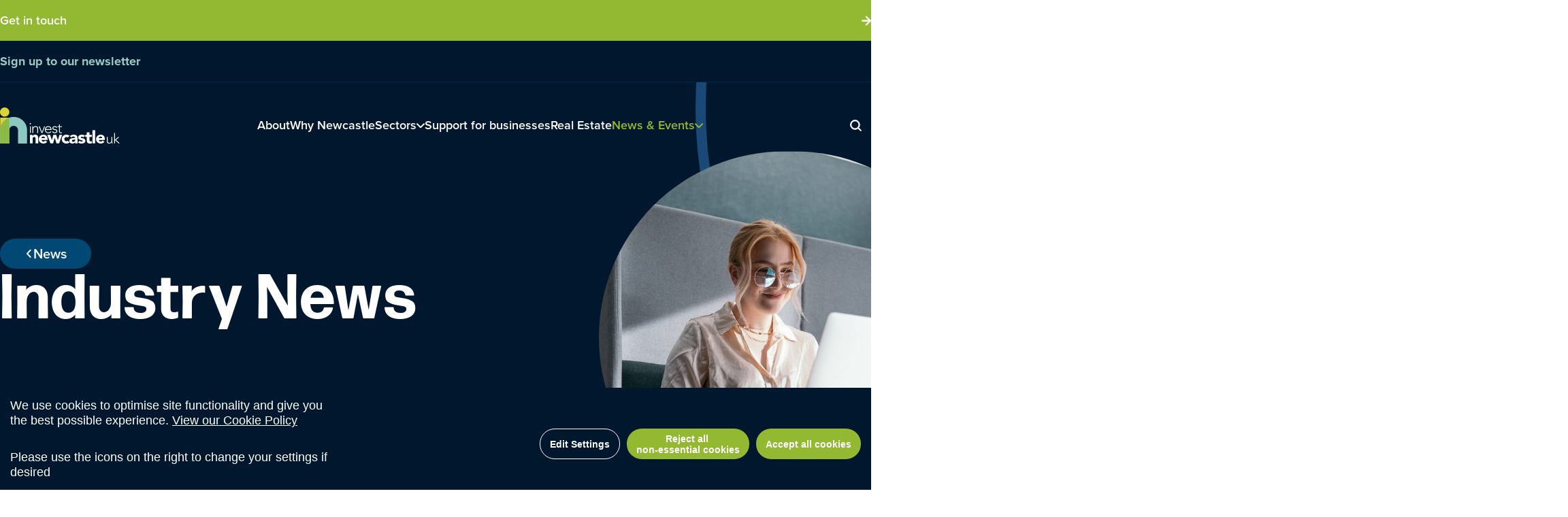

--- FILE ---
content_type: text/html; charset=UTF-8
request_url: https://investnewcastle.com/news/industry-news/
body_size: 34249
content:
<!doctype html>

<script src="https://investnewcastle.com/wp-content/themes/invest-newcastle-by-cargo/library/js/libs/cookieconsent/cookieconsent.min.js"></script>
<script>
	window.CookieConsent.init({
		modalMainTextMoreLink: null,
		barTimeout: 500,
		theme: {
			barColor: "#00172D",
			barTextColor: "#fff",
			barMainButtonColor: "#93B832",
			barMainButtonTextColor: "#ffffff",
			modalMainButtonColor: "#93B832",
			modalMainButtonTextColor: "#FFF"
		},
		language: {
			current: "en",
			locale: {
				en: {
					barMainText: '<p>We use cookies to optimise site functionality and give you the best possible experience. <a href="/privacy-policy/">View our Cookie Policy</a></p><p>Please use the icons on the right to change your settings if desired</p>',
					barLinkSetting: "Edit Settings",
					barBtnAcceptAll: "Accept all cookies",
					barBtnRejectAll: 'Reject all <br>non-essential cookies',
					modalMainTitle: "This site uses cookies.",
					modalMainText: "Some of these cookies are essential, while others help us to improve your experience by providing insights into how the site is being used. For more detailed information on the cookies we use, please check our Cookie Policy.",
					modalBtnSave: "Save current settings",
					modalBtnAcceptAll: "Accept all cookies and close",
					modalAffectedSolutions: "Affected Cookies:",
					learnMore: "Learn More",
					on: "On",
					off: "Off"
				}
			}
		},
		categories: {
			necessary: {
				needed: !1,
				wanted: !0,
				checked: !0,
				language: {
					locale: {
						en: {
							name: "Essential Cookies",
							description: "The website requires these cookies to function properly."
						}
					}
				}
			},
			optional: {
				needed: !1,
				wanted: !1,
				checked: !0,
				language: {
					locale: {
						en: {
							name: "Optional Cookies",
							description: "Cookies used to monitor website usage."
						}
					}
				}
			}
		},
		services: {
			needed: {
				category: "necessary",
				type: "localcookie",
				search: "",
				cookies: [{
					name: "PHPSESSID",
					domain: ".${window.location.hostname}"
				}, {
					name: /^PHPSESSID/,
					domain: ".${window.location.hostname}"
				}],
				language: {
					locale: {
						en: {
							name: "Website Functionality"
						}
					}
				}
			},
			analytics: {
				category: "optional",
				type: "script-tag",
				search: "google",
				cookies: [{
					name: "_gid",
					domain: ".${window.location.hostname}"
				}, {
					name: /^_ga/,
					domain: ".${window.location.hostname}"
				}, {
					name: /^_gid/,
					domain: ".${window.location.hostname}"
				}, {
					name: /^_gat/,
					domain: ".${window.location.hostname}"
				}],
				language: {
					locale: {
						en: {
							name: "Google Analytics"
						}
					}
				}
			}
		}
	});
</script>
<!--[if lt IE 7]><html lang="en-GB" class="no-js lt-ie9 lt-ie8 lt-ie7"><![endif]-->
<!--[if (IE 7)&!(IEMobile)]><html lang="en-GB" class="no-js lt-ie9 lt-ie8"><![endif]-->
<!--[if (IE 8)&!(IEMobile)]><html lang="en-GB" class="no-js lt-ie9"><![endif]-->
<!--[if gt IE 8]><!-->
<html lang="en-GB" class="no-js">
<!--<![endif]-->

<head>

	<meta charset="utf-8">
	<meta http-equiv="X-UA-Compatible" content="IE=edge,chrome=1">
	<title>Industry News Archives - Invest Newcastle</title>
	<meta name="HandheldFriendly" content="True">
	<meta name="MobileOptimized" content="320">
	<meta name="viewport" content="width=device-width, initial-scale=1.0" />

	<link rel="alternate" href="https://investnewcastle.com/" hreflang="en-gb" />

	<link rel="preload" href="https://use.typekit.net/ujo4pww.css" as="style" onload="this.onload=null;this.rel='stylesheet'" />
	<noscript>
		<link rel="stylesheet" href="https://use.typekit.net/ujo4pww.css">
	</noscript>

	<!-- <link rel="stylesheet" href="https://use.typekit.net/ujo4pww.css"> -->

			<link rel="apple-touch-icon" sizes="180x180" href="https://investnewcastle.com/wp-content/themes/invest-newcastle-by-cargo/apple-touch-icon.png">
		<link rel="icon" type="image/png" sizes="32x32" href="https://investnewcastle.com/wp-content/themes/invest-newcastle-by-cargo/favicon-32x32.png">
		<link rel="icon" type="image/png" sizes="16x16" href="https://investnewcastle.com/wp-content/themes/invest-newcastle-by-cargo/favicon-16x16.png">
		<link rel="manifest" href="https://investnewcastle.com/wp-content/themes/invest-newcastle-by-cargo/site.webmanifest">
		<link rel="mask-icon" href="https://investnewcastle.com/wp-content/themes/invest-newcastle-by-cargo/safari-pinned-tab.svg" color="#000000">
		<meta name="msapplication-TileColor" content="#ffffff">
		<meta name="theme-color" content="#ffffff">
		<meta name='robots' content='index, follow, max-image-preview:large, max-snippet:-1, max-video-preview:-1' />

<!-- Google Tag Manager for WordPress by gtm4wp.com -->
<script data-cfasync="false" data-pagespeed-no-defer>
	var gtm4wp_datalayer_name = "dataLayer";
	var dataLayer = dataLayer || [];

	const gtm4wp_scrollerscript_debugmode         = false;
	const gtm4wp_scrollerscript_callbacktime      = 100;
	const gtm4wp_scrollerscript_readerlocation    = 150;
	const gtm4wp_scrollerscript_contentelementid  = "content";
	const gtm4wp_scrollerscript_scannertime       = 60;
</script>
<!-- End Google Tag Manager for WordPress by gtm4wp.com -->
	<!-- This site is optimized with the Yoast SEO plugin v26.6 - https://yoast.com/wordpress/plugins/seo/ -->
	<link rel="canonical" href="https://investnewcastle.com/news/industry-news/" />
	<link rel="next" href="https://investnewcastle.com/news/industry-news/page/2/" />
	<meta property="og:locale" content="en_GB" />
	<meta property="og:type" content="article" />
	<meta property="og:title" content="Industry News Archives - Invest Newcastle" />
	<meta property="og:url" content="https://investnewcastle.com/news/industry-news/" />
	<meta property="og:site_name" content="Invest Newcastle" />
	<meta name="twitter:card" content="summary_large_image" />
	<meta name="twitter:site" content="@Tynetoinvest" />
	<script type="application/ld+json" class="yoast-schema-graph">{"@context":"https://schema.org","@graph":[{"@type":"CollectionPage","@id":"https://investnewcastle.com/news/industry-news/","url":"https://investnewcastle.com/news/industry-news/","name":"Industry News Archives - Invest Newcastle","isPartOf":{"@id":"https://investnewcastle.com/#website"},"primaryImageOfPage":{"@id":"https://investnewcastle.com/news/industry-news/#primaryimage"},"image":{"@id":"https://investnewcastle.com/news/industry-news/#primaryimage"},"thumbnailUrl":"https://investnewcastle.com/wp-content/uploads/2026/01/MiniMercury_ChristopherOwens011.jpg","inLanguage":"en-GB"},{"@type":"ImageObject","inLanguage":"en-GB","@id":"https://investnewcastle.com/news/industry-news/#primaryimage","url":"https://investnewcastle.com/wp-content/uploads/2026/01/MiniMercury_ChristopherOwens011.jpg","contentUrl":"https://investnewcastle.com/wp-content/uploads/2026/01/MiniMercury_ChristopherOwens011.jpg","width":2000,"height":1334,"caption":"Image credit: Chris Owens"},{"@type":"WebSite","@id":"https://investnewcastle.com/#website","url":"https://investnewcastle.com/","name":"Invest Newcastle","description":"","publisher":{"@id":"https://investnewcastle.com/#organization"},"alternateName":"Invest","potentialAction":[{"@type":"SearchAction","target":{"@type":"EntryPoint","urlTemplate":"https://investnewcastle.com/?s={search_term_string}"},"query-input":{"@type":"PropertyValueSpecification","valueRequired":true,"valueName":"search_term_string"}}],"inLanguage":"en-GB"},{"@type":"Organization","@id":"https://investnewcastle.com/#organization","name":"Invest Newcastle","url":"https://investnewcastle.com/","logo":{"@type":"ImageObject","inLanguage":"en-GB","@id":"https://investnewcastle.com/#/schema/logo/image/","url":"https://investnewcastle.com/wp-content/uploads/2024/02/Screenshot-2024-02-01-at-11.14.44.png","contentUrl":"https://investnewcastle.com/wp-content/uploads/2024/02/Screenshot-2024-02-01-at-11.14.44.png","width":490,"height":176,"caption":"Invest Newcastle"},"image":{"@id":"https://investnewcastle.com/#/schema/logo/image/"},"sameAs":["https://x.com/Tynetoinvest","https://www.linkedin.com/company/investnewcastle/","https://www.instagram.com/tynetoinvest/"]}]}</script>
	<!-- / Yoast SEO plugin. -->


<link rel='dns-prefetch' href='//www.googletagmanager.com' />
<link rel="alternate" type="application/rss+xml" title="Invest Newcastle &raquo; Industry News Category Feed" href="https://investnewcastle.com/news/industry-news/feed/" />
<style id='wp-img-auto-sizes-contain-inline-css' type='text/css'>
img:is([sizes=auto i],[sizes^="auto," i]){contain-intrinsic-size:3000px 1500px}
/*# sourceURL=wp-img-auto-sizes-contain-inline-css */
</style>
<style id='classic-theme-styles-inline-css' type='text/css'>
/*! This file is auto-generated */
.wp-block-button__link{color:#fff;background-color:#32373c;border-radius:9999px;box-shadow:none;text-decoration:none;padding:calc(.667em + 2px) calc(1.333em + 2px);font-size:1.125em}.wp-block-file__button{background:#32373c;color:#fff;text-decoration:none}
/*# sourceURL=/wp-includes/css/classic-themes.min.css */
</style>
<link rel='stylesheet' id='bones-stylesheet-css' href='https://investnewcastle.com/wp-content/themes/invest-newcastle-by-cargo/library/css/style.css' type='text/css' media='all' />
<script type="text/javascript" src="https://investnewcastle.com/wp-content/plugins/duracelltomi-google-tag-manager/dist/js/analytics-talk-content-tracking.js" id="gtm4wp-scroll-tracking-js"></script>

<!-- Google tag (gtag.js) snippet added by Site Kit -->
<!-- Google Analytics snippet added by Site Kit -->
<script type="text/javascript" src="https://www.googletagmanager.com/gtag/js?id=G-PQVF32KHP1" id="google_gtagjs-js" async></script>
<script type="text/javascript" id="google_gtagjs-js-after">
/* <![CDATA[ */
window.dataLayer = window.dataLayer || [];function gtag(){dataLayer.push(arguments);}
gtag("set","linker",{"domains":["investnewcastle.com"]});
gtag("js", new Date());
gtag("set", "developer_id.dZTNiMT", true);
gtag("config", "G-PQVF32KHP1");
 window._googlesitekit = window._googlesitekit || {}; window._googlesitekit.throttledEvents = []; window._googlesitekit.gtagEvent = (name, data) => { var key = JSON.stringify( { name, data } ); if ( !! window._googlesitekit.throttledEvents[ key ] ) { return; } window._googlesitekit.throttledEvents[ key ] = true; setTimeout( () => { delete window._googlesitekit.throttledEvents[ key ]; }, 5 ); gtag( "event", name, { ...data, event_source: "site-kit" } ); }; 
//# sourceURL=google_gtagjs-js-after
/* ]]> */
</script>
<script type="text/javascript" src="https://investnewcastle.com/wp-content/themes/invest-newcastle-by-cargo/library/js/libs/modernizr.custom.min.js" id="bones-modernizr-js"></script>
<script type="text/javascript" src="https://investnewcastle.com/wp-includes/js/jquery/jquery.min.js" id="jquery-core-js"></script>
<script type="text/javascript" src="https://investnewcastle.com/wp-includes/js/jquery/jquery-migrate.min.js" id="jquery-migrate-js"></script>
<link rel="https://api.w.org/" href="https://investnewcastle.com/wp-json/" /><link rel="alternate" title="JSON" type="application/json" href="https://investnewcastle.com/wp-json/wp/v2/categories/1" /><meta name="generator" content="Site Kit by Google 1.168.0" /><!-- Linkedin Insight Base Code --!><script type='text/javascript'>_linkedin_partner_id = '6743978';window._linkedin_data_partner_ids = window._linkedin_data_partner_ids || [];window._linkedin_data_partner_ids.push(_linkedin_partner_id);</script><script type='text/javascript'>(function(){var s = document.getElementsByTagName('script')[0];var b = document.createElement('script');b.type = 'text/javascript';b.async = true;b.src = 'https://snap.licdn.com/li.lms-analytics/insight.min.js';s.parentNode.insertBefore(b, s);})();</script><noscript><img height='1' width='1' style='display:none;' alt='' src='https://dc.ads.linkedin.com/collect/?pid=6743978&fmt=gif' /></noscript><!-- End Linkedin Insight Base Code --!>

<!-- Google Tag Manager for WordPress by gtm4wp.com -->
<!-- GTM Container placement set to automatic -->
<script data-cfasync="false" data-pagespeed-no-defer type="text/javascript">
	var dataLayer_content = {"pagePostType":"post","pagePostType2":"category-post","pageCategory":["industry-news"]};
	dataLayer.push( dataLayer_content );
</script>
<script data-cfasync="false" data-pagespeed-no-defer type="text/javascript">
(function(w,d,s,l,i){w[l]=w[l]||[];w[l].push({'gtm.start':
new Date().getTime(),event:'gtm.js'});var f=d.getElementsByTagName(s)[0],
j=d.createElement(s),dl=l!='dataLayer'?'&l='+l:'';j.async=true;j.src=
'//www.googletagmanager.com/gtm.js?id='+i+dl;f.parentNode.insertBefore(j,f);
})(window,document,'script','dataLayer','GTM-NM4TZXR');
</script>
<!-- End Google Tag Manager for WordPress by gtm4wp.com -->
			<script>
				(function(w, d, s, l, i) {
					w[l] = w[l] || [];
					w[l].push({
						'gtm.start': new Date().getTime(),
						event: 'gtm.js'
					});
					var f = d.getElementsByTagName(s)[0],
						j = d.createElement(s),
						dl = l != 'dataLayer' ? '&l=' + l : '';
					j.async = true;
					j.src =
						'https://www.googletagmanager.com/gtm.js?id=' + i + dl;
					f.parentNode.insertBefore(j, f);
				})(window, document, 'script', 'dataLayer', 'GTM-WF4QNFCM');
			</script>

	<style type="text/css">:root{--background-colour:#fff;--colour-primary:#00172d;--colour-secondary:#93b832;--colour-grey-light:#f9f9f9;--colour-grey-mid:#c5c5c5;--colour-grey-dark:#999;--text-colour:#000;--font-sans:Helvetica Neue,Helvetica,Arial,sans-serif;--font-serif:Georgia,Cambria,Times New Roman,Times,serif;--wrap:92.5rem;--variable-indent:calc((100vw - var(--wrap))/2)}body{--tw-text-opacity:1;color:rgb(0 23 45/var(--tw-text-opacity));font-family:proxima-nova,sans-serif;font-size:1.125rem;font-weight:500;line-height:1.75rem}.h1,.h2,.h3,.h4,.h5,h1,h2,h3,h4,h5{font-family:forma-djr-display,sans-serif;font-weight:500;letter-spacing:.035em}.h1 a,.h1 a:visited,.h2 a,.h2 a:visited,.h3 a,.h3 a:visited,.h4 a,.h4 a:visited,.h5 a,.h5 a:visited,h1 a,h1 a:visited,h2 a,h2 a:visited,h3 a,h3 a:visited,h4 a,h4 a:visited,h5 a,h5 a:visited{text-decoration:none}.h1,h1{font-size:2.25rem;line-height:2.5rem}@media (min-width:768px){.h1,h1{font-size:3.75rem;line-height:4.375rem}}.h2,h2{font-size:1.875rem;line-height:2.25rem}@media (min-width:768px){.h2,h2{font-size:2.5rem;line-height:3rem}}.h3,h3{font-size:1.5rem;line-height:2rem}@media (min-width:768px){.h3,h3{font-size:1.875rem;line-height:2.25rem}}.h4,h4{font-size:1.25rem;line-height:1.75rem}@media (min-width:768px){.h4,h4{font-size:1.5rem;line-height:2rem}}.h5,h5{font-size:1.125rem;line-height:1.75rem;margin-bottom:2rem}@media (min-width:768px){.h5,h5{font-size:1.25rem;line-height:1.75rem}}.strip--heading{margin:0 0 2rem}.content>h1,.content>h2,.content>h3,p{margin-bottom:2rem}p{-webkit-hyphens:none;-ms-hyphens:none;hyphens:none;word-break:keep-all}p:last-child{margin-bottom:0}.content--intro{font-size:1.2rem;font-weight:700}.content[data-style=lead]>p:first-child{font-family:forma-djr-display,sans-serif;font-size:1.5rem;font-weight:500;letter-spacing:.035em;line-height:2.25rem}@media (min-width:768px){.content[data-style=lead]>p:first-child{font-size:1.875rem;line-height:2.25rem}}.content a,.content a:visited{text-decoration-line:underline}.content a:hover,.content a:visited:hover{text-decoration-line:none}.content--skip-to,.content--skip-to:visited{height:1px;left:-999px;overflow:hidden;position:absolute;top:auto;width:1px;z-index:-999}.content--skip-to:active,.content--skip-to:focus,.content--skip-to:visited:active,.content--skip-to:visited:focus{background-color:hotpink;background-color:rgba(255,105,180,.8);color:#fff;height:auto;left:0;margin:0;padding:1.5rem;text-align:center;top:0;width:100%;z-index:999}.wp-caption{margin-bottom:2.5rem;margin-top:2.5rem;max-width:100%;width:100%}.wp-caption img{display:block;height:auto!important;width:100%}@media only screen and (min-width:650px){.wp-caption.alignleft{float:left;margin-right:2.5rem;max-width:50%}.wp-caption.alignright{float:right;margin-left:2.5rem;max-width:50%}}.content>.wp-caption{margin-top:0}.wp-caption-text{--tw-text-opacity:1;color:rgb(128 142 155/var(--tw-text-opacity));font-size:1rem;line-height:1.5rem;margin:0;padding-top:.75rem;text-align:right}hr{clear:both;display:block;margin:2rem 0}li{position:relative}main ol,main ul{-webkit-box-orient:vertical;-webkit-box-direction:normal;display:-webkit-box;display:-ms-flexbox;display:flex;-ms-flex-direction:column;flex-direction:column;gap:.5rem;list-style-position:outside;margin-bottom:2rem;margin-top:2rem;padding-left:1.25rem}main ul{list-style-type:disc}main ol{list-style-type:decimal}dl{display:block;padding:1rem 2rem}dl dt{font-size:1.2rem;font-weight:700;margin:0 0 .6rem}dl dd{margin-bottom:1rem}dl dd:last-child{margin-bottom:0}.quote--promoted{font-size:2rem}pre{display:block;max-height:75vh;max-width:100%;overflow:auto;padding:.4rem 1rem}code,pre{background-color:#333;color:#fff}code{font-size:.9rem;padding:.4rem}.screen-reader-text{display:block;overflow:hidden;text-indent:100%;white-space:nowrap}.hide-text{display:none}.t-grid{list-style:none;margin-left:-2.5rem}.t-grid>.grid__col--12-of-12,.t-grid>.grid__col--2-of-2,.t-grid>.grid__col--3-of-3,.t-grid>.grid__col--4-of-4,.t-grid>.grid__col--5-of-5,.t-grid>.grid__col--6-of-6,.t-grid>.grid__col--8-of-8{width:100%}.t-grid>.grid__col--1-of-2,.t-grid>.grid__col--2-of-4,.t-grid>.grid__col--3-of-6,.t-grid>.grid__col--4-of-8,.t-grid>.grid__col--6-of-12{width:50%}.t-grid>.grid__col--1-of-3,.t-grid>.grid__col--2-of-6,.t-grid>.grid__col--4-of-12{width:33.3333333333%}.t-grid>.grid__col--2-of-3,.t-grid>.grid__col--4-of-6,.t-grid>.grid__col--8-of-12{width:66.6666666667%}.t-grid>.grid__col--1-of-4,.t-grid>.grid__col--2-of-8,.t-grid>.grid__col--3-of-12{width:25%}.t-grid>.grid__col--3-of-4,.t-grid>.grid__col--6-of-8,.t-grid>.grid__col--9-of-12{width:75%}.t-grid>.grid__col--push-12-of-12,.t-grid>.grid__col--push-2-of-2,.t-grid>.grid__col--push-3-of-3,.t-grid>.grid__col--push-4-of-4,.t-grid>.grid__col--push-5-of-5,.t-grid>.grid__col--push-6-of-6,.t-grid>.grid__col--push-8-of-8{margin-left:100%}.t-grid>.grid__col--push-1-of-2,.t-grid>.grid__col--push-2-of-4,.t-grid>.grid__col--push-3-of-6,.t-grid>.grid__col--push-4-of-8,.t-grid>.grid__col--push-6-of-12{margin-left:50%}.t-grid>.grid__col--push-1-of-3,.t-grid>.grid__col--push-2-of-6,.t-grid>.grid__col--push-4-of-12{margin-left:33.3333333333%}.t-grid>.grid__col--push-2-of-3,.t-grid>.grid__col--push-4-of-6,.t-grid>.grid__col--push-8-of-12{margin-left:66.6666666667%}.t-grid>.grid__col--push-1-of-4,.t-grid>.grid__col--push-2-of-8,.t-grid>.grid__col--push-3-of-12{margin-left:25%}.t-grid>.grid__col--push-3-of-4,.t-grid>.grid__col--push-6-of-8,.t-grid>.grid__col--push-9-of-12{margin-left:75%}.t-grid>.grid__col--pull-12-of-12,.t-grid>.grid__col--pull-2-of-2,.t-grid>.grid__col--pull-3-of-3,.t-grid>.grid__col--pull-4-of-4,.t-grid>.grid__col--pull-5-of-5,.t-grid>.grid__col--pull-6-of-6,.t-grid>.grid__col--pull-8-of-8{margin-left:-100%}.t-grid>.grid__col--pull-1-of-2,.t-grid>.grid__col--pull-2-of-4,.t-grid>.grid__col--pull-3-of-6,.t-grid>.grid__col--pull-4-of-8,.t-grid>.grid__col--pull-6-of-12{margin-left:-50%}.t-grid>.grid__col--pull-1-of-3,.t-grid>.grid__col--pull-2-of-6,.t-grid>.grid__col--pull-4-of-12{margin-left:-33.3333333333%}.t-grid>.grid__col--pull-2-of-3,.t-grid>.grid__col--pull-4-of-6,.t-grid>.grid__col--pull-8-of-12{margin-left:-66.6666666667%}.t-grid>.grid__col--pull-1-of-4,.t-grid>.grid__col--pull-2-of-8,.t-grid>.grid__col--pull-3-of-12{margin-left:-25%}.t-grid>.grid__col--pull-3-of-4,.t-grid>.grid__col--pull-6-of-8,.t-grid>.grid__col--pull-9-of-12{margin-left:-75%}.t-grid>.grid__col--1-of-5{width:20%}.t-grid>.grid__col--push-1-of-5{margin-left:20%}.t-grid>.grid__col--pull-1-of-5{margin-left:-20%}.t-grid>.grid__col--2-of-5{width:40%}.t-grid>.grid__col--push-2-of-5{margin-left:40%}.t-grid>.grid__col--pull-2-of-5{margin-left:-40%}.t-grid>.grid__col--3-of-5{width:60%}.t-grid>.grid__col--push-3-of-5{margin-left:60%}.t-grid>.grid__col--pull-3-of-5{margin-left:-60%}.t-grid>.grid__col--4-of-5{width:80%}.t-grid>.grid__col--push-4-of-5{margin-left:80%}.t-grid>.grid__col--pull-4-of-5{margin-left:-80%}.t-grid>.grid__col--1-of-6{width:16.6666666667%}.t-grid>.grid__col--push-1-of-6{margin-left:16.6666666667%}.t-grid>.grid__col--pull-1-of-6{margin-left:-16.6666666667%}.t-grid>.grid__col--5-of-6{width:83.3333333333%}.t-grid>.grid__col--push-5-of-6{margin-left:83.3333333333%}.t-grid>.grid__col--pull-5-of-6{margin-left:-83.3333333333%}.t-grid>.grid__col--1-of-8{width:12.5%}.t-grid>.grid__col--push-1-of-8{margin-left:12.5%}.t-grid>.grid__col--pull-1-of-8{margin-left:-12.5%}.t-grid>.grid__col--3-of-8{width:37.5%}.t-grid>.grid__col--push-3-of-8{margin-left:37.5%}.t-grid>.grid__col--pull-3-of-8{margin-left:-37.5%}.t-grid>.grid__col--5-of-8{width:62.5%}.t-grid>.grid__col--push-5-of-8{margin-left:62.5%}.t-grid>.grid__col--pull-5-of-8{margin-left:-62.5%}.t-grid>.grid__col--7-of-8{width:87.5%}.t-grid>.grid__col--push-7-of-8{margin-left:87.5%}.t-grid>.grid__col--pull-7-of-8{margin-left:-87.5%}.t-grid>.grid__col--1-of-12{width:8.3333333333%}.t-grid>.grid__col--push-1-of-12{margin-left:8.3333333333%}.t-grid>.grid__col--pull-1-of-12{margin-left:-8.3333333333%}.t-grid>.grid__col--2-of-12{width:16.6666666667%}.t-grid>.grid__col--push-2-of-12{margin-left:16.6666666667%}.t-grid>.grid__col--pull-2-of-12{margin-left:-16.6666666667%}.t-grid>.grid__col--5-of-12{width:41.6666666667%}.t-grid>.grid__col--push-5-of-12{margin-left:41.6666666667%}.t-grid>.grid__col--pull-5-of-12{margin-left:-41.6666666667%}.t-grid>.grid__col--7-of-12{width:58.3333333333%}.t-grid>.grid__col--push-7-of-12{margin-left:58.3333333333%}.t-grid>.grid__col--pull-7-of-12{margin-left:-58.3333333333%}.t-grid>.grid__col--10-of-12{width:83.3333333333%}.t-grid>.grid__col--push-10-of-12{margin-left:83.3333333333%}.t-grid>.grid__col--pull-10-of-12{margin-left:-83.3333333333%}.t-grid>.grid__col--11-of-12{width:91.6666666667%}.t-grid>.grid__col--push-11-of-12{margin-left:91.6666666667%}.t-grid>.grid__col--pull-11-of-12{margin-left:-91.6666666667%}.t-grid .grid__col{-webkit-box-sizing:border-box;box-sizing:border-box;display:inline-block;margin-right:-.25em;min-height:1px;padding-left:2.5rem;vertical-align:top}@media (max-width:700px){.t-grid .grid__col{display:block;margin-left:0;margin-right:0;width:auto}}@media (max-width:480px){.t-grid .grid__col[class*=grid__col--s-]{display:inline-block;margin-right:-.24em}.t-grid .grid__col.grid__col--s-1-of-1{width:100%}.t-grid .grid__col.grid__col--s-1-of-2,.t-grid .grid__col.grid__col--s-2-of-4{width:50%}.t-grid .grid__col.grid__col--s-1-of-3{width:33.3333333333%}.t-grid .grid__col.grid__col--s-2-of-3{width:66.6666666667%}.t-grid .grid__col.grid__col--s-1-of-4{width:25%}.t-grid .grid__col.grid__col--s-3-of-4{width:75%}}@media (max-width:700px) and (min-width:480px){.t-grid .grid__col[class*=grid__col--m-]{display:inline-block;margin-right:-.24em}.t-grid .grid__col.grid__col--m-1-of-1{width:100%}.t-grid .grid__col.grid__col--m-1-of-2,.t-grid .grid__col.grid__col--m-2-of-4{width:50%}.t-grid .grid__col.grid__col--m-1-of-3{width:33.3333333333%}.t-grid .grid__col.grid__col--m-2-of-3{width:66.6666666667%}.t-grid .grid__col.grid__col--m-1-of-4{width:25%}.t-grid .grid__col.grid__col--m-3-of-4{width:75%}}@media (max-width:900px) and (min-width:700px){.t-grid .grid__col[class*=grid__col--l-]{display:inline-block;margin-right:-.24em}.t-grid .grid__col.grid__col--l-1-of-1{width:100%}.t-grid .grid__col.grid__col--l-1-of-2,.t-grid .grid__col.grid__col--l-2-of-4{width:50%}.t-grid .grid__col.grid__col--l-1-of-3{width:33.3333333333%}.t-grid .grid__col.grid__col--l-2-of-3{width:66.6666666667%}.t-grid .grid__col.grid__col--l-1-of-4{width:25%}.t-grid .grid__col.grid__col--l-3-of-4{width:75%}}@media (max-width:1000px) and (min-width:900px){.t-grid .grid__col[class*=grid__col--xl-]{display:inline-block;margin-right:-.24em}.t-grid .grid__col.grid__col--xl-1-of-1{width:100%}.t-grid .grid__col.grid__col--xl-1-of-2,.t-grid .grid__col.grid__col--xl-2-of-4{width:50%}.t-grid .grid__col.grid__col--xl-1-of-3{width:33.3333333333%}.t-grid .grid__col.grid__col--xl-2-of-3{width:66.6666666667%}.t-grid .grid__col.grid__col--xl-1-of-4{width:25%}.t-grid .grid__col.grid__col--xl-3-of-4{width:75%}}@media (max-width:1100px) and (min-width:1000px){.t-grid .grid__col[class*=grid__col--xxl-]{display:inline-block;margin-right:-.24em}.t-grid .grid__col.grid__col--xxl-1-of-1{width:100%}.t-grid .grid__col.grid__col--xxl-1-of-2,.t-grid .grid__col.grid__col--xxl-2-of-4{width:50%}.t-grid .grid__col.grid__col--xxl-1-of-3{width:33.3333333333%}.t-grid .grid__col.grid__col--xxl-2-of-3{width:66.6666666667%}.t-grid .grid__col.grid__col--xxl-1-of-4{width:25%}.t-grid .grid__col.grid__col--xxl-3-of-4{width:75%}}.t-grid .grid__col--centered{display:block;margin-left:auto;margin-right:auto}.t-grid .grid__col--d-first{float:left}.t-grid .grid__col--d-last{float:right}.t-grid.grid--no-gutter{margin-left:0;width:100%}.t-grid.grid--no-gutter>*{padding-left:0}.t-grid.grid--no-gutter .grid__col--span-all{margin-left:0;width:100%}.t-grid .grid__col--ab{vertical-align:bottom}.t-grid .grid__col--am{vertical-align:middle}.wrap{margin:0 auto;max-width:92.5rem;padding-inline:5%}@media only screen and (min-width:96rem){.wrap{padding-inline:0}}.wrap--slim{margin:0 auto;max-width:71.5rem;padding-inline:5%}@media only screen and (min-width:80rem){.wrap--slim{padding-inline:0}}.wrap--wide{margin:0 auto;max-width:92.5rem;padding-inline:5%}@media only screen and (min-width:80rem){.wrap--wide{max-width:106.25rem;padding-inline:1.5rem}}@media only screen and (min-width:110rem){.wrap--wide{padding-inline:0}}.button,.button-wrap a,.button-wrap a:visited,.wp-element-button{-webkit-box-pack:center;-ms-flex-pack:center;background-color:var(--colour-primary);border:0;color:#fff;cursor:pointer;display:-webkit-box;display:-ms-flexbox;display:flex;font-family:Helvetica Neue,Helvetica,Arial,sans-serif;font-size:1rem;justify-content:center;padding:.6rem 1rem;position:relative;text-decoration:none;-webkit-transition:background-color .25s ease-in-out,color .25s ease-in-out;transition:background-color .25s ease-in-out,color .25s ease-in-out}.button span,.button-wrap a span,.button-wrap a:visited span,.wp-element-button span{display:block}.button-wrap a:focus,.button-wrap a:hover,.button:focus,.button:hover,.wp-element-button:focus,.wp-element-button:hover{background-color:var(--colour-primary);color:#fff;text-decoration:none}.button-wrap a[data-width=full],[data-width=full].button,[data-width=full].wp-element-button{width:100%}.button-wrap a[data-colour=dark],[data-colour=dark].button,[data-colour=dark].wp-element-button{background-color:#000;color:#fff}.button-wrap a[data-colour=dark]:focus,.button-wrap a[data-colour=dark]:hover,[data-colour=dark].button:focus,[data-colour=dark].button:hover,[data-colour=dark].wp-element-button:focus,[data-colour=dark].wp-element-button:hover{background-color:#4d4d4d;color:#fff}.button-wrap a[data-style=outline],[data-style=outline].button,[data-style=outline].wp-element-button{background-color:#fff;border:2px solid var(--colour-primary);color:var(--colour-primary)}.button-wrap a[data-style=outline]:focus,.button-wrap a[data-style=outline]:hover,[data-style=outline].button:focus,[data-style=outline].button:hover,[data-style=outline].wp-element-button:focus,[data-style=outline].wp-element-button:hover{background-color:var(--colour-primary);color:#fff}.button-wrap a[data-style=outline][data-colour=dark],[data-style=outline][data-colour=dark].button,[data-style=outline][data-colour=dark].wp-element-button{border-color:#000;color:#000}.button-wrap a[data-style=outline][data-colour=dark]:focus,.button-wrap a[data-style=outline][data-colour=dark]:hover,[data-style=outline][data-colour=dark].button:focus,[data-style=outline][data-colour=dark].button:hover,[data-style=outline][data-colour=dark].wp-element-button:focus,[data-style=outline][data-colour=dark].wp-element-button:hover{background-color:#000;color:#fff}.button-wrap{-webkit-box-pack:start;-ms-flex-pack:start;display:-webkit-box;display:-ms-flexbox;display:flex;justify-content:flex-start}.button-wrap[data-style=centre]{-webkit-box-pack:center;-ms-flex-pack:center;justify-content:center}.button{border-width:0}.wp-block-button{-webkit-box-pack:start;-ms-flex-pack:start;display:-webkit-box;display:-ms-flexbox;display:flex;justify-content:flex-start}.mast{display:block;-webkit-transition-duration:.3s;transition-duration:.3s;-webkit-transition-property:all;transition-property:all;-webkit-transition-timing-function:cubic-bezier(.4,0,.2,1);transition-timing-function:cubic-bezier(.4,0,.2,1)}.mast.top:not([data-dropdown=true]){--tw-text-opacity:1;background-color:transparent;color:rgb(255 255 255/var(--tw-text-opacity))}.logo{width:100%}.logo svg{-webkit-transition-duration:.3s;transition-duration:.3s;-webkit-transition-property:all;transition-property:all;-webkit-transition-timing-function:cubic-bezier(.4,0,.2,1);transition-timing-function:cubic-bezier(.4,0,.2,1);width:11rem}@media (min-width:1024px){.logo svg{width:8rem}}@media (min-width:1280px){.logo svg{width:11rem}}@media (min-width:1620px){.logo svg{width:14rem}}.mast:not(.top) .logo svg{width:10rem}@media (min-width:1024px){.mast:not(.top) .logo svg{width:8rem}}@media (min-width:1280px){.mast:not(.top) .logo svg{width:11rem}}.mast:not(.top) .logo svg .logoText,.mast:not(.top) .logo svg .logoTextSecondary{opacity:0}.logo svg .logoText,.logo svg .logoTextSecondary{fill:#fff;-webkit-transition-duration:.15s;transition-duration:.15s;-webkit-transition-property:opacity;transition-property:opacity;-webkit-transition-timing-function:cubic-bezier(.4,0,.2,1);transition-timing-function:cubic-bezier(.4,0,.2,1)}[mast-invert] .logo svg .logoText{fill:#024874}.nav--toggle,.nav--toggle:visited,[mast-invert] .logo svg .logoTextSecondary{fill:#99ccc4}.nav--toggle,.nav--toggle:visited{-webkit-box-align:start;-ms-flex-align:start;-webkit-box-pack:start;-ms-flex-pack:start;--tw-text-opacity:1;align-items:flex-start;color:rgb(0 0 0/var(--tw-text-opacity));display:-webkit-box;display:-ms-flexbox;display:flex;justify-content:flex-start;margin:0 0 0 auto;position:relative;text-decoration-line:none}.nav--toggle.active .nav--toggle--icon>span:first-child,.nav--toggle:visited.active .nav--toggle--icon>span:first-child{-webkit-transform:rotate(-45deg) translateY(-4px) translateX(0);-ms-transform:rotate(-45deg) translateY(-4px) translateX(0);transform:rotate(-45deg) translateY(-4px) translateX(0)}.nav--toggle.active .nav--toggle--icon>span:nth-child(2),.nav--toggle:visited.active .nav--toggle--icon>span:nth-child(2){opacity:0}.nav--toggle.active .nav--toggle--icon>span:nth-child(3),.nav--toggle:visited.active .nav--toggle--icon>span:nth-child(3){-webkit-transform:rotate(45deg) translateY(4px) translateX(0);-ms-transform:rotate(45deg) translateY(4px) translateX(0);transform:rotate(45deg) translateY(4px) translateX(0)}.nav--toggle--text{display:block;font-size:.875rem;margin-right:.5rem}.nav--toggle--icon{-webkit-box-orient:vertical;-webkit-box-direction:normal;-webkit-box-pack:justify;-ms-flex-pack:justify;display:-webkit-box;display:-ms-flexbox;display:flex;-ms-flex-direction:column;flex-direction:column;height:12px;justify-content:space-between;position:relative;width:22px}.nav--toggle--icon>span{background-color:#000;display:block;height:2px;margin:0;opacity:1;position:relative;-webkit-transition:opacity .25s ease-in-out,-webkit-transform .25s ease-in-out;transition:opacity .25s ease-in-out,-webkit-transform .25s ease-in-out;transition:opacity .25s ease-in-out,transform .25s ease-in-out;transition:opacity .25s ease-in-out,transform .25s ease-in-out,-webkit-transform .25s ease-in-out;width:100%}.nav--toggle--icon>span:first-child{margin-top:0}.nav--toggle--icon>span:first-child,.nav--toggle--icon>span:nth-child(3){-webkit-transform-origin:right center;-ms-transform-origin:right center;transform-origin:right center}.nav--toggle--icon>span:nth-child(3){margin-bottom:0}.nav--drawer[data-active=true]{--tw-translate-y:0px}.nav--drawer[data-active=false],.nav--drawer[data-active=true]{-webkit-transform:translate(var(--tw-translate-x),var(--tw-translate-y)) rotate(var(--tw-rotate)) skewX(var(--tw-skew-x)) skewY(var(--tw-skew-y)) scaleX(var(--tw-scale-x)) scaleY(var(--tw-scale-y));-ms-transform:translate(var(--tw-translate-x),var(--tw-translate-y)) rotate(var(--tw-rotate)) skewX(var(--tw-skew-x)) skewY(var(--tw-skew-y)) scaleX(var(--tw-scale-x)) scaleY(var(--tw-scale-y));transform:translate(var(--tw-translate-x),var(--tw-translate-y)) rotate(var(--tw-rotate)) skewX(var(--tw-skew-x)) skewY(var(--tw-skew-y)) scaleX(var(--tw-scale-x)) scaleY(var(--tw-scale-y))}.nav--drawer[data-active=false]{--tw-translate-y:-150%}.mast:not(.top) .mast--nav{border-color:rgba(128,142,155,.3);height:5.5rem}.mast.top .mast--nav{border-color:transparent;height:8rem}@media only screen and (min-width:64em){.nav--toggle,.nav--toggle:visited{display:none}.mast[data-dropdown=true]{--tw-bg-opacity:1;--tw-text-opacity:1;background-color:rgb(255 255 255/var(--tw-bg-opacity));color:rgb(0 23 45/var(--tw-text-opacity))}.nav--dropdown[data-active=true]{--tw-translate-y:14.875rem;-webkit-transform:translate(var(--tw-translate-x),var(--tw-translate-y)) rotate(var(--tw-rotate)) skewX(var(--tw-skew-x)) skewY(var(--tw-skew-y)) scaleX(var(--tw-scale-x)) scaleY(var(--tw-scale-y));-ms-transform:translate(var(--tw-translate-x),var(--tw-translate-y)) rotate(var(--tw-rotate)) skewX(var(--tw-skew-x)) skewY(var(--tw-skew-y)) scaleX(var(--tw-scale-x)) scaleY(var(--tw-scale-y));transform:translate(var(--tw-translate-x),var(--tw-translate-y)) rotate(var(--tw-rotate)) skewX(var(--tw-skew-x)) skewY(var(--tw-skew-y)) scaleX(var(--tw-scale-x)) scaleY(var(--tw-scale-y))}@media (min-width:1440px){.nav--dropdown[data-active=true]{--tw-translate-y:11.875rem;-webkit-transform:translate(var(--tw-translate-x),var(--tw-translate-y)) rotate(var(--tw-rotate)) skewX(var(--tw-skew-x)) skewY(var(--tw-skew-y)) scaleX(var(--tw-scale-x)) scaleY(var(--tw-scale-y));-ms-transform:translate(var(--tw-translate-x),var(--tw-translate-y)) rotate(var(--tw-rotate)) skewX(var(--tw-skew-x)) skewY(var(--tw-skew-y)) scaleX(var(--tw-scale-x)) scaleY(var(--tw-scale-y));transform:translate(var(--tw-translate-x),var(--tw-translate-y)) rotate(var(--tw-rotate)) skewX(var(--tw-skew-x)) skewY(var(--tw-skew-y)) scaleX(var(--tw-scale-x)) scaleY(var(--tw-scale-y))}}.mast:not(.top) .nav--dropdown[data-active=true]{--tw-translate-y:12.375rem;-webkit-transform:translate(var(--tw-translate-x),var(--tw-translate-y)) rotate(var(--tw-rotate)) skewX(var(--tw-skew-x)) skewY(var(--tw-skew-y)) scaleX(var(--tw-scale-x)) scaleY(var(--tw-scale-y));-ms-transform:translate(var(--tw-translate-x),var(--tw-translate-y)) rotate(var(--tw-rotate)) skewX(var(--tw-skew-x)) skewY(var(--tw-skew-y)) scaleX(var(--tw-scale-x)) scaleY(var(--tw-scale-y));transform:translate(var(--tw-translate-x),var(--tw-translate-y)) rotate(var(--tw-rotate)) skewX(var(--tw-skew-x)) skewY(var(--tw-skew-y)) scaleX(var(--tw-scale-x)) scaleY(var(--tw-scale-y))}@media (min-width:1440px){.mast:not(.top) .nav--dropdown[data-active=true]{--tw-translate-y:9.375rem;-webkit-transform:translate(var(--tw-translate-x),var(--tw-translate-y)) rotate(var(--tw-rotate)) skewX(var(--tw-skew-x)) skewY(var(--tw-skew-y)) scaleX(var(--tw-scale-x)) scaleY(var(--tw-scale-y));-ms-transform:translate(var(--tw-translate-x),var(--tw-translate-y)) rotate(var(--tw-rotate)) skewX(var(--tw-skew-x)) skewY(var(--tw-skew-y)) scaleX(var(--tw-scale-x)) scaleY(var(--tw-scale-y));transform:translate(var(--tw-translate-x),var(--tw-translate-y)) rotate(var(--tw-rotate)) skewX(var(--tw-skew-x)) skewY(var(--tw-skew-y)) scaleX(var(--tw-scale-x)) scaleY(var(--tw-scale-y))}}.nav--dropdown[data-active=false]{--tw-translate-y:-100%;-webkit-transform:translate(var(--tw-translate-x),var(--tw-translate-y)) rotate(var(--tw-rotate)) skewX(var(--tw-skew-x)) skewY(var(--tw-skew-y)) scaleX(var(--tw-scale-x)) scaleY(var(--tw-scale-y));-ms-transform:translate(var(--tw-translate-x),var(--tw-translate-y)) rotate(var(--tw-rotate)) skewX(var(--tw-skew-x)) skewY(var(--tw-skew-y)) scaleX(var(--tw-scale-x)) scaleY(var(--tw-scale-y));transform:translate(var(--tw-translate-x),var(--tw-translate-y)) rotate(var(--tw-rotate)) skewX(var(--tw-skew-x)) skewY(var(--tw-skew-y)) scaleX(var(--tw-scale-x)) scaleY(var(--tw-scale-y))}}</style>
<style id='global-styles-inline-css' type='text/css'>
:root{--wp--preset--aspect-ratio--square: 1;--wp--preset--aspect-ratio--4-3: 4/3;--wp--preset--aspect-ratio--3-4: 3/4;--wp--preset--aspect-ratio--3-2: 3/2;--wp--preset--aspect-ratio--2-3: 2/3;--wp--preset--aspect-ratio--16-9: 16/9;--wp--preset--aspect-ratio--9-16: 9/16;--wp--preset--color--black: #000000;--wp--preset--color--cyan-bluish-gray: #abb8c3;--wp--preset--color--white: #ffffff;--wp--preset--color--pale-pink: #f78da7;--wp--preset--color--vivid-red: #cf2e2e;--wp--preset--color--luminous-vivid-orange: #ff6900;--wp--preset--color--luminous-vivid-amber: #fcb900;--wp--preset--color--light-green-cyan: #7bdcb5;--wp--preset--color--vivid-green-cyan: #00d084;--wp--preset--color--pale-cyan-blue: #8ed1fc;--wp--preset--color--vivid-cyan-blue: #0693e3;--wp--preset--color--vivid-purple: #9b51e0;--wp--preset--gradient--vivid-cyan-blue-to-vivid-purple: linear-gradient(135deg,rgb(6,147,227) 0%,rgb(155,81,224) 100%);--wp--preset--gradient--light-green-cyan-to-vivid-green-cyan: linear-gradient(135deg,rgb(122,220,180) 0%,rgb(0,208,130) 100%);--wp--preset--gradient--luminous-vivid-amber-to-luminous-vivid-orange: linear-gradient(135deg,rgb(252,185,0) 0%,rgb(255,105,0) 100%);--wp--preset--gradient--luminous-vivid-orange-to-vivid-red: linear-gradient(135deg,rgb(255,105,0) 0%,rgb(207,46,46) 100%);--wp--preset--gradient--very-light-gray-to-cyan-bluish-gray: linear-gradient(135deg,rgb(238,238,238) 0%,rgb(169,184,195) 100%);--wp--preset--gradient--cool-to-warm-spectrum: linear-gradient(135deg,rgb(74,234,220) 0%,rgb(151,120,209) 20%,rgb(207,42,186) 40%,rgb(238,44,130) 60%,rgb(251,105,98) 80%,rgb(254,248,76) 100%);--wp--preset--gradient--blush-light-purple: linear-gradient(135deg,rgb(255,206,236) 0%,rgb(152,150,240) 100%);--wp--preset--gradient--blush-bordeaux: linear-gradient(135deg,rgb(254,205,165) 0%,rgb(254,45,45) 50%,rgb(107,0,62) 100%);--wp--preset--gradient--luminous-dusk: linear-gradient(135deg,rgb(255,203,112) 0%,rgb(199,81,192) 50%,rgb(65,88,208) 100%);--wp--preset--gradient--pale-ocean: linear-gradient(135deg,rgb(255,245,203) 0%,rgb(182,227,212) 50%,rgb(51,167,181) 100%);--wp--preset--gradient--electric-grass: linear-gradient(135deg,rgb(202,248,128) 0%,rgb(113,206,126) 100%);--wp--preset--gradient--midnight: linear-gradient(135deg,rgb(2,3,129) 0%,rgb(40,116,252) 100%);--wp--preset--font-size--small: 13px;--wp--preset--font-size--medium: 20px;--wp--preset--font-size--large: 36px;--wp--preset--font-size--x-large: 42px;--wp--preset--spacing--20: 0.44rem;--wp--preset--spacing--30: 0.67rem;--wp--preset--spacing--40: 1rem;--wp--preset--spacing--50: 1.5rem;--wp--preset--spacing--60: 2.25rem;--wp--preset--spacing--70: 3.38rem;--wp--preset--spacing--80: 5.06rem;--wp--preset--shadow--natural: 6px 6px 9px rgba(0, 0, 0, 0.2);--wp--preset--shadow--deep: 12px 12px 50px rgba(0, 0, 0, 0.4);--wp--preset--shadow--sharp: 6px 6px 0px rgba(0, 0, 0, 0.2);--wp--preset--shadow--outlined: 6px 6px 0px -3px rgb(255, 255, 255), 6px 6px rgb(0, 0, 0);--wp--preset--shadow--crisp: 6px 6px 0px rgb(0, 0, 0);}:where(.is-layout-flex){gap: 0.5em;}:where(.is-layout-grid){gap: 0.5em;}body .is-layout-flex{display: flex;}.is-layout-flex{flex-wrap: wrap;align-items: center;}.is-layout-flex > :is(*, div){margin: 0;}body .is-layout-grid{display: grid;}.is-layout-grid > :is(*, div){margin: 0;}:where(.wp-block-columns.is-layout-flex){gap: 2em;}:where(.wp-block-columns.is-layout-grid){gap: 2em;}:where(.wp-block-post-template.is-layout-flex){gap: 1.25em;}:where(.wp-block-post-template.is-layout-grid){gap: 1.25em;}.has-black-color{color: var(--wp--preset--color--black) !important;}.has-cyan-bluish-gray-color{color: var(--wp--preset--color--cyan-bluish-gray) !important;}.has-white-color{color: var(--wp--preset--color--white) !important;}.has-pale-pink-color{color: var(--wp--preset--color--pale-pink) !important;}.has-vivid-red-color{color: var(--wp--preset--color--vivid-red) !important;}.has-luminous-vivid-orange-color{color: var(--wp--preset--color--luminous-vivid-orange) !important;}.has-luminous-vivid-amber-color{color: var(--wp--preset--color--luminous-vivid-amber) !important;}.has-light-green-cyan-color{color: var(--wp--preset--color--light-green-cyan) !important;}.has-vivid-green-cyan-color{color: var(--wp--preset--color--vivid-green-cyan) !important;}.has-pale-cyan-blue-color{color: var(--wp--preset--color--pale-cyan-blue) !important;}.has-vivid-cyan-blue-color{color: var(--wp--preset--color--vivid-cyan-blue) !important;}.has-vivid-purple-color{color: var(--wp--preset--color--vivid-purple) !important;}.has-black-background-color{background-color: var(--wp--preset--color--black) !important;}.has-cyan-bluish-gray-background-color{background-color: var(--wp--preset--color--cyan-bluish-gray) !important;}.has-white-background-color{background-color: var(--wp--preset--color--white) !important;}.has-pale-pink-background-color{background-color: var(--wp--preset--color--pale-pink) !important;}.has-vivid-red-background-color{background-color: var(--wp--preset--color--vivid-red) !important;}.has-luminous-vivid-orange-background-color{background-color: var(--wp--preset--color--luminous-vivid-orange) !important;}.has-luminous-vivid-amber-background-color{background-color: var(--wp--preset--color--luminous-vivid-amber) !important;}.has-light-green-cyan-background-color{background-color: var(--wp--preset--color--light-green-cyan) !important;}.has-vivid-green-cyan-background-color{background-color: var(--wp--preset--color--vivid-green-cyan) !important;}.has-pale-cyan-blue-background-color{background-color: var(--wp--preset--color--pale-cyan-blue) !important;}.has-vivid-cyan-blue-background-color{background-color: var(--wp--preset--color--vivid-cyan-blue) !important;}.has-vivid-purple-background-color{background-color: var(--wp--preset--color--vivid-purple) !important;}.has-black-border-color{border-color: var(--wp--preset--color--black) !important;}.has-cyan-bluish-gray-border-color{border-color: var(--wp--preset--color--cyan-bluish-gray) !important;}.has-white-border-color{border-color: var(--wp--preset--color--white) !important;}.has-pale-pink-border-color{border-color: var(--wp--preset--color--pale-pink) !important;}.has-vivid-red-border-color{border-color: var(--wp--preset--color--vivid-red) !important;}.has-luminous-vivid-orange-border-color{border-color: var(--wp--preset--color--luminous-vivid-orange) !important;}.has-luminous-vivid-amber-border-color{border-color: var(--wp--preset--color--luminous-vivid-amber) !important;}.has-light-green-cyan-border-color{border-color: var(--wp--preset--color--light-green-cyan) !important;}.has-vivid-green-cyan-border-color{border-color: var(--wp--preset--color--vivid-green-cyan) !important;}.has-pale-cyan-blue-border-color{border-color: var(--wp--preset--color--pale-cyan-blue) !important;}.has-vivid-cyan-blue-border-color{border-color: var(--wp--preset--color--vivid-cyan-blue) !important;}.has-vivid-purple-border-color{border-color: var(--wp--preset--color--vivid-purple) !important;}.has-vivid-cyan-blue-to-vivid-purple-gradient-background{background: var(--wp--preset--gradient--vivid-cyan-blue-to-vivid-purple) !important;}.has-light-green-cyan-to-vivid-green-cyan-gradient-background{background: var(--wp--preset--gradient--light-green-cyan-to-vivid-green-cyan) !important;}.has-luminous-vivid-amber-to-luminous-vivid-orange-gradient-background{background: var(--wp--preset--gradient--luminous-vivid-amber-to-luminous-vivid-orange) !important;}.has-luminous-vivid-orange-to-vivid-red-gradient-background{background: var(--wp--preset--gradient--luminous-vivid-orange-to-vivid-red) !important;}.has-very-light-gray-to-cyan-bluish-gray-gradient-background{background: var(--wp--preset--gradient--very-light-gray-to-cyan-bluish-gray) !important;}.has-cool-to-warm-spectrum-gradient-background{background: var(--wp--preset--gradient--cool-to-warm-spectrum) !important;}.has-blush-light-purple-gradient-background{background: var(--wp--preset--gradient--blush-light-purple) !important;}.has-blush-bordeaux-gradient-background{background: var(--wp--preset--gradient--blush-bordeaux) !important;}.has-luminous-dusk-gradient-background{background: var(--wp--preset--gradient--luminous-dusk) !important;}.has-pale-ocean-gradient-background{background: var(--wp--preset--gradient--pale-ocean) !important;}.has-electric-grass-gradient-background{background: var(--wp--preset--gradient--electric-grass) !important;}.has-midnight-gradient-background{background: var(--wp--preset--gradient--midnight) !important;}.has-small-font-size{font-size: var(--wp--preset--font-size--small) !important;}.has-medium-font-size{font-size: var(--wp--preset--font-size--medium) !important;}.has-large-font-size{font-size: var(--wp--preset--font-size--large) !important;}.has-x-large-font-size{font-size: var(--wp--preset--font-size--x-large) !important;}
/*# sourceURL=global-styles-inline-css */
</style>
</head>

<body class="archive category category-industry-news category-1 wp-theme-invest-newcastle-by-cargo">

	
		<noscript><iframe src="https://www.googletagmanager.com/ns.html?id=GTM-WF4QNFCM" height="0" width="0" style="display:none;visibility:hidden"></iframe></noscript>

	
	<a class="content--skip-to" href="#contentScroll" title="Skip down the page to the main content">Skip to content</a>

	
	<header class="fixed top-0 left-0 z-50 w-full bg-white mast top" data-dropdown="false" >
		<div class="bp-1440:hidden bg-brand-green h-[3rem] md:h-[3.75rem] flex items-center relative z-20">
			<div class="flex-1 wrap--wide">
				
				<a class='min-w-[11.25rem] text-white font-sans font-semibold py-2.5 flex gap-9 items-center justify-between duration-300 ease-in-out transition-colors group bg-brand-green text-lg' href="/contact" title="Get in touch with the team at Invest Newcastle" target="_self">
					<span>Get in touch</span>
					<span class="group-hover:translate-x-[0.313rem] duration-300 ease-in-out w-3.5 h-3.5 transition-transform"><svg xmlns="http://www.w3.org/2000/svg" viewBox="0 0 11.961 12.789">
  <g id="Group_3524" data-name="Group 3524" transform="translate(10.961 11.375) rotate(180)">
    <path id="Path_90660" data-name="Path 90660" d="M4.981,9.961,0,4.981,4.981,0" fill="none" stroke="currentColor" stroke-linecap="round" stroke-linejoin="round" stroke-width="2"/>
    <path id="Path_90661" data-name="Path 90661" d="M9.961,0H0" transform="translate(0 4.981)" fill="none" stroke="currentColor" stroke-linecap="round" stroke-linejoin="round" stroke-width="2"/>
  </g>
</svg>
</span>
				</a>

			</div>
		</div>

		
		<div class="relative z-20 hidden py-4 text-white border-b lg:block bg-brand-navy border-brand-blue/40">
			<div class="wrap--wide">
				<div class="flex flex-row items-center justify-between gap-8 bp-1440:before:flex-1 bp-1440:before:block">
											<div class="m-0 text-base font-semibold bp-1440:text-center xl:text-lg text-brand-teal grow">
							<p><a href="http://eepurl.com/iwmkZc"><strong>Sign up to our newsletter</strong></a></p>
						</div>
										<nav class="bp-1440:flex bp-1440:justify-end bp-1440:flex-1">
						<ul id="menu-mast-navigation" class="nav--mast--links">
													</ul>
					</nav>
				</div>

			</div>
		</div>
		<div class="relative z-20 flex items-center transition-all duration-300 ease-in-out border-b mast--nav">
			<div class="w-full wrap--wide">

				<div class="flex items-center justify-between flex-1 gap-2 xl:gap-7">

					<div class="shrink-0">
													<a class="logo" href="https://investnewcastle.com/" title="Return to the Invest Newcastle homepage">
								<svg xmlns="http://www.w3.org/2000/svg" width="222.39001" height="67.98256" viewBox="0 0 222.39001 67.98256">
  <g class="logoText">
    <path d="m55.64402,51.681h4.71201v2.161h.06599c.17365-.33469.39384-.64308.65401-.916.2999-.31747.64133-.59296,1.015-.819.42134-.25159.87251-.44946,1.343-.589.53062-.157,1.08165-.23418,1.63499-.229,1.03427-.0416,2.0643.15442,3.011.573.73062.35336,1.34836.90324,1.784,1.588.44415.73106.73853,1.54314.866,2.38899.15823.98434.23515,1.98004.23,2.97701v8.76501h-4.912v-7.78799c0-.459-.015-.933-.047-1.424-.02846-.46556-.12968-.92378-.3-1.358-.15329-.40092-.41377-.75203-.75301-1.015-.42909-.28796-.9413-.42612-1.457-.39301-.53427-.0231-1.06509.0963-1.53799.34599-.37961.2149-.69139.53189-.89999.91499-.21388.40251-.35249.8407-.409,1.293-.06776.49878-.10117,1.00163-.10001,1.505v7.91901h-4.91l.01001-15.89999Z" stroke-width="0"/>
    <path d="m83.44701,57.83099c.03625-.7924-.2603-1.5639-.81799-2.12801-.57317-.59143-1.3699-.9126-2.19299-.884-.49246-.00987-.98186.07957-1.439.263-.39137.15891-.75157.38573-1.064.67-.2905.26747-.52385.59096-.686.951-.16422.35518-.25957.73828-.28101,1.129l6.48099-.00099Zm4.157,7c-.78848,1.0063-1.81169,1.80392-2.98,2.323-1.17001.539-2.44281.81839-3.731.819-1.1763.00768-2.34479-.1917-3.452-.589-1.04074-.3689-1.99742-.94174-2.814-1.685-.80278-.73837-1.44362-1.63527-1.882-2.634-.47086-1.08379-.7054-2.25546-.688-3.437-.01735-1.1812.21719-2.35255.688-3.436.43755-.99921,1.07849-1.89627,1.882-2.634.8158-.74429,1.77271-1.31728,2.814-1.685,1.10695-.39841,2.27556-.59814,3.452-.59,1.06032-.0148,2.11259.18591,3.093.59.90372.37488,1.70987.9512,2.35699,1.685.66571.77051,1.1712,1.66595,1.487,2.634.36292,1.10861.53996,2.26961.524,3.436v1.53799h-11.38901c.15776.87129.60828,1.6626,1.27699,2.243.67902.56404,1.54068.86063,2.423.834.71947.02362,1.43008-.16411,2.04401-.53999.56708-.36972,1.06102-.84094,1.457-1.39l3.438,2.51801Z" stroke-width="0"/>
    <path d="m87.80001,51.676h5.23599l3.239,9.98199h.065l2.71899-9.98199h5.366l2.94701,9.98199h.065l2.978-9.98199h4.97301l-5.66299,15.89999h-4.842l-3.306-10.56999h-.065l-2.946,10.57001h-4.942l-5.82401-15.90001Z" stroke-width="0"/>
    <path d="m125.84702,56.815c-.26221-.36752-.61078-.66493-1.015-.866-.43314-.22882-.91614-.347-1.40601-.34399-1.0817-.06548-2.13893.33955-2.89999,1.11099-.7088.80107-1.07817,1.84645-1.03,2.91499-.04823,1.06766.3212,2.11212,1.03,2.912.76035.77274,1.81789,1.17862,2.89999,1.11301.49307.0135.98009-.11121,1.40601-.36.38039-.22977.72279-.5172,1.015-.85201l3.239,3.39999c-.74382.77284-1.67343,1.34198-2.7,1.653-.95862.30293-1.95673.46266-2.96201.474-1.17645.0076-2.34514-.19107-3.453-.58701-1.04091-.36949-1.99759-.94302-2.814-1.687-.80348-.73775-1.44444-1.63481-1.882-2.634-.47012-1.0836-.70398-2.25494-.686-3.436-.01807-1.18138.21581-2.35306.686-3.437.43839-.99873,1.07922-1.89563,1.882-2.634.81689-.74283,1.77348-1.31561,2.814-1.685,1.10753-.39738,2.27637-.59676,3.453-.589,1.00528.01135,2.00339.17107,2.96201.474,1.02686.31036,1.95663.87959,2.7,1.653l-3.239,3.40602Z" stroke-width="0"/>
    <path d="m138.31601,60.61099c-.37334,0-.83766.01666-1.393.05-.54222.0304-1.07912.12334-1.60001.27699-.47966.13524-.9256.36963-1.30901.688-.36575.32057-.56409.79134-.53799,1.27699-.0264.54547.2668,1.05649.75101,1.30901.47789.27652,1.01988.42305,1.57201.425.47118.00026.93996-.06709,1.392-.2.42433-.12088.8267-.30856,1.192-.556.34674-.23573.63341-.54945.837-.916.21319-.40279.3199-.85338.31-1.30901v-1.045h-1.214Zm1.21,4.97501h-.065c-.51534.82431-1.27696,1.46558-2.177,1.83299-.90881.37071-1.8815.55962-2.86301.556-.72609.00267-1.44859-.10213-2.144-.311-.65935-.19299-1.27597-.50961-1.817-.933-.5231-.41405-.94737-.93944-1.242-1.53799-.31789-.66348-.47513-1.39247-.459-2.12801-.0253-.8042.14853-1.60217.506-2.323.33025-.62329.80141-1.16089,1.37601-1.57001.60373-.42728,1.27275-.75385,1.981-.967.75383-.2316,1.52544-.40083,2.30701-.506.79219-.1093,1.58967-.17606,2.389-.2.79467-.02133,1.531-.03168,2.209-.03101.03403-.80125-.31219-1.57153-.934-2.078-.61952-.51382-1.40329-.78751-2.208-.771-.76626-.00874-1.52355.16541-2.20901.508-.67688.34644-1.28191.8181-1.783,1.39l-2.618-2.683c.92278-.85606,2.01549-1.50821,3.207-1.914,1.22137-.4265,2.5063-.64258,3.8-.63901,1.20599-.0372,2.40865.1458,3.549.53999.8709.32082,1.63991.86917,2.227,1.588.58142.75433.97864,1.63403,1.16,2.569.23308,1.1575.34335,2.33635.329,3.517v8.08603h-4.517l-.00401-1.995Z" stroke-width="0"/>
    <path d="m154.81001,56.35699c-.68093-.87611-1.73885-1.37498-2.848-1.343-.42142.00255-.83619.10539-1.21.3-.38654.18433-.62039.58693-.589,1.01401-.00301.38841.23954.7364.605.868.49487.21466,1.01015.37883,1.538.49001.62134.14134,1.288.29434,2,.459.70018.15881,1.37379.4178,2,.769.61749.34671,1.14445.83426,1.538,1.423.43711.72379.64845,1.56148.607,2.40601.03596.89397-.19822,1.77805-.672,2.537-.44179.65854-1.02975,1.20612-1.718,1.60001-.73131.41597-1.52853.70348-2.357.85001-.85186.1617-1.71693.24371-2.584.245-1.14003-.00345-2.27422-.16293-3.371-.474-1.09458-.2919-2.08998-.87407-2.881-1.685l2.978-3.306c.41438.53004.93221.97029,1.522,1.29401.60334.30342,1.27181.4545,1.947.44.52327.00737,1.04389-.07552,1.539-.245.41226-.10074.69812-.47578.686-.89999.00578-.40479-.23307-.77313-.605-.933-.48956-.23674-1.00599-.41336-1.538-.526-.62133-.14133-1.28799-.29367-2-.457-.69546-.1586-1.36763-.40596-2-.73599-.6219-.32719-1.15123-.80595-1.539-1.392-.43401-.72261-.64289-1.55815-.6-2.39999-.02307-.84352.17371-1.67854.571-2.423.36935-.66246.88388-1.23271,1.505-1.668.65006-.44933,1.37662-.77634,2.144-.965.80158-.20691,1.62615-.3114,2.454-.311,1.07477.00389,2.14374.1577,3.176.457,1.03653.28719,1.97451.853,2.712,1.63594l-3.01,2.976Z" stroke-width="0"/>
    <path d="m170.48501,55.60299h-4.321v5.3c-.00235.40103.02036.8018.068,1.2.03295.32724.13303.64418.294.931.16257.27138.40793.48344.7.605.40052.15828.82968.23117,1.26.214.34464-.00648.68858-.03354,1.03-.08099.35244-.02574.68884-.15752.965-.37801v4.091c-.54919.19759-1.11981.3295-1.7.39301-.57567.06581-1.15459.09921-1.734.10001-.77177.00652-1.54145-.08113-2.292-.261-.65899-.15794-1.28134-.44145-1.833-.83501-.52689-.38585-.94845-.89784-1.226-1.489-.31285-.69901-.46426-1.45949-.443-2.22501v-7.561h-3.139v-3.927h3.139v-4.71599h4.908v4.71201h4.321l.00301,3.92699Z" stroke-width="0"/>
    <rect x="171.72901" y="42.841" width="4.908" height="24.742" stroke-width="0"/>
    <path d="m189.76101,57.83099c.03735-.79277-.25978-1.56483-.819-2.12801-.57226-.59155-1.36845-.91278-2.191-.884-.49246-.00987-.98186.07957-1.439.263-.39117.1593-.75131.38608-1.064.67-.29062.26781-.52457.59119-.688.951-.16293.35542-.25693.73853-.277,1.129l6.47801-.00099Zm4.157,7c-.78778,1.0062-1.81031,1.80382-2.978,2.323-1.17039.53889-2.4435.81828-3.732.819-1.1763.00752-2.34476-.19185-3.452-.589-1.04051-.36938-1.9971-.94217-2.814-1.685-.80178-.73924-1.44247-1.63593-1.882-2.634-.47089-1.08379-.70544-2.25546-.688-3.437-.01735-1.1812.21719-2.35255.688-3.436.43879-.9985,1.07957-1.89532,1.882-2.634.81606-.74394,1.77289-1.31688,2.814-1.685,1.107-.39819,2.27559-.59792,3.452-.59,1.06033-.01494,2.11263.18578,3.093.59.90373.37485,1.7099.95117,2.357,1.685.66579.7708,1.1719,1.66611,1.489,2.634.36212,1.1088.53916,2.26967.524,3.436v1.53799h-11.389c.15708.87108.6069,1.6624,1.275,2.243.6791.56389,1.5407.86044,2.423.834.71948.0238,1.43015-.16394,2.044-.53999.56738-.36934,1.06138-.84064,1.457-1.39l3.437,2.51801Z" stroke-width="0"/>
  </g>
  <g class="logoTextSecondary">
    <path d="m55.47601,35.564h1.63699v12.59999h-1.63699v-12.59999Zm-.41-4.994c-.00769-.32761.12086-.64372.355-.873.22978-.23398.54613-.36247.87399-.355.32755-.00732.64352.12117.873.355.23387.22937.36208.54552.354.873.00807.32748-.12013.64363-.354.873-.22879.23508-.54504.36441-.873.35699-.32828.00757-.6449-.12177-.87399-.35699-.23413-.22928-.36269-.54539-.355-.873" stroke-width="0"/>
    <path d="m60.11501,39.10699c0-.235-.00999-.522-.028-.86s-.032-.67799-.041-1.024-.02299-.668-.04201-.968-.026-.532-.026-.7h1.63699c.01801.474.032.92799.041,1.366-.00459.2832.01819.56618.06799.845h.08299c.36913-.73671.93637-1.3559,1.638-1.78799.79646-.51064,1.72714-.77211,2.673-.75101.82503-.03189,1.6463.12689,2.39999.464.58005.27742,1.08183.69501,1.46001,1.215.36316.52007.61446,1.10983.73801,1.73199.13574.6647.20276,1.3416.2,2.02v7.505h-1.63699v-7.418c.00104-.49883-.04449-.99664-.136-1.487-.08115-.45805-.24263-.89816-.47701-1.3-.2312-.38406-.56093-.6993-.955-.91299-.49602-.24686-1.04645-.36417-1.60001-.341-.58118-.00203-1.15765.10411-1.7.313-.53201.20564-1.00865.53267-1.392.955-.41486.46812-.73055,1.01547-.92799,1.60899-.24113.73508-.35675,1.50552-.342,2.27901v6.30499h-1.63699l.00301-9.058Z" stroke-width="0"/>
    <path d="m71.87902,35.559h1.856l4.2,10.836,4.09399-10.836h1.664l-4.967,12.608h-1.692l-5.155-12.608Z" stroke-width="0"/>
    <path d="m93.98502,40.80101c.00375-.54628-.11266-1.0867-.341-1.58299-.22488-.48807-.5401-.92915-.929-1.3-.40355-.38127-.87595-.68228-1.392-.88699-.54004-.21851-1.11743-.32991-1.7-.328-.77791-.0293-1.54843.16022-2.224.547-.54593.32236-1.02356.74834-1.40601,1.254-.31656.41795-.56497.88338-.73599,1.379-.11218.29427-.18579.60182-.21899.91499l8.94699.00301Zm1.255,4.994c-.56927.90549-1.3891,1.6263-2.36,2.075-.9771.42683-2.03383.6409-3.10001.62801-.89737.01309-1.78825-.15387-2.62-.491-.76239-.31383-1.45078-.78352-2.021-1.379-.57254-.60362-1.01501-1.31839-1.3-2.10001-.30888-.86203-.46095-1.77238-.44901-2.688-.00941-.89439.14725-1.78276.46201-2.62.2943-.77623.74031-1.48605,1.312-2.088.56381-.59303,1.24129-1.06644,1.992-1.392.80145-.34497,1.66653-.51736,2.539-.506.8766-.01788,1.74664.15475,2.55.506.70473.31258,1.33702.76782,1.85699,1.33701.49817.55305.88278,1.19862,1.132,1.89999.25185.69099.38145,1.42055.383,2.15601v1.147h-10.591c.01358.44774.08073.89223.2,1.32401.14957.56552.40436,1.09781.75101,1.569.39023.53448.88831.98111,1.46201,1.311.72307.39133,1.53856.57965,2.36.545.84641-.0022,1.67986-.20798,2.42999-.60001.74225-.36517,1.36621-.93263,1.8-1.63699l1.211,1.00298Z" stroke-width="0"/>
    <path d="m98.21501,44.948c.33513.66237.87048,1.20229,1.53,1.543.65489.34914,1.38586.53119,2.12801.53.35234-.00145.70238-.05676,1.03799-.164.33183-.10237.64464-.25844.92599-.46201.26843-.1949.49606-.44054.67-.72301.17497-.29286.26434-.62891.258-.97.03577-.50175-.17276-.98994-.56-1.311-.41293-.31021-.87982-.54112-1.377-.681-.59166-.17438-1.1926-.3156-1.8-.423-.62018-.10774-1.22473-.29146-1.8-.547-.5302-.23344-1.00139-.58266-1.379-1.022-.40387-.53152-.60269-1.1908-.56-1.85699-.01451-.56052.11751-1.11513.383-1.60899.24699-.44615.58824-.83313,1-1.134.41658-.30241.88347-.52858,1.379-.668.50603-.14471,1.02969-.21841,1.556-.21899.92877-.02371,1.84993.173,2.688.57401.76662.39288,1.38445,1.02475,1.75999,1.8l-1.47301.871c-.2672-.53349-.66698-.9894-1.161-1.32401-.54849-.32114-1.17804-.47705-1.813-.44901-.30978.00331-.61765.04907-.91499.136-.30379.0851-.59352.21413-.86.383-.25432.1637-.47273.37735-.642.62801-.17305.25786-.26308.5625-.258.873-.036.48613.17433.95787.56,1.256.4176.29469.88466.51213,1.379.642.59227.16444,1.19319.29597,1.8.394.62048.09978,1.22549.27925,1.8.534.53836.23891,1.01134.60384,1.379,1.064.40732.57629.60495,1.27472.56,1.979.01408.58977-.11205,1.17447-.368,1.70599-.24168.47508-.58723.88966-1.011,1.213-.43764.33243-.93248.58188-1.46001.73599-.55765.16679-1.13695.25002-1.71899.24699-1.03008.01308-2.05035-.20135-2.98801-.62801-.88571-.4059-1.6179-1.08517-2.089-1.938l1.43903-.97995Z" stroke-width="0"/>
    <path d="m114.89201,37.03401h-3.60001v8.214c-.03073.48238.13771.95625.466,1.311.34543.32358.80847.4913,1.28101.464.31795-.00081.63451-.04214.942-.123.3121-.08012.61739-.18478.91299-.313l.136,1.47301c-.34845.12085-.70374.22102-1.064.3-.34851.08502-.70534.1313-1.064.138-.51216.0119-1.02171-.07642-1.5-.25999-.38686-.15152-.73303-.3912-1.011-.7-.25789-.29726-.44887-.64648-.56-1.024-.12123-.41231-.18088-.84026-.177-1.27v-8.214h-2.73v-1.47202h2.73v-3.63h1.63699v3.63h3.60001l.00099,1.476Z" stroke-width="0"/>
    <path d="m208.59001,64.27c0,.22501.008.5.026.82201s.031.647.039.978.023.63901.039.92599.026.509.026.66499h-1.565c-.016-.45267-.029-.88599-.039-1.3.00503-.27115-.01674-.54213-.065-.80901h-.078c-.35209.70473-.89415,1.29701-1.565,1.71001-.7627.48737-1.6531.73694-2.558.717-.79298.0293-1.58222-.12218-2.308-.44299-.56003-.26247-1.04494-.66174-1.41-1.161-.34622-.49617-.58186-1.0609-.691-1.65601-.12242-.63669-.18336-1.28366-.182-1.93201v-7.174h1.565v7.10001c-.0014.47736.04212.9538.13,1.423.07854.43645.23287.85577.456,1.239.22002.36803.5355.66968.913.873.47277.23637.99792.34857,1.526.326.55796.00278,1.1115-.09898,1.632-.3.50833-.19765.96368-.51091,1.33-.91499.39654-.44748.69827-.97067.887-1.53799.2304-.7025.34061-1.43883.326-2.17799v-6.028h1.565l.00101,8.65498Z" stroke-width="0"/>
    <path d="m211.85101,47.93699h1.561v13.14999l5.948-5.453h2.3l-6.209,5.505,6.939,6.522h-2.373l-6.6-6.367v6.367h-1.565l-.001-19.724Z" stroke-width="0"/>
  </g>
  <g class="logoBrand">
    <rect x=".31601" y="19.217" width="16.74" height="48.758" fill="#dad434" stroke-width="0"/>
    <path d="m25.28601,17.83C11.49325,17.83.31201,29.01125.31201,42.804v25.17101h16.74001v-25.17101h-.007c0-4.55028,3.68872-8.239,8.239-8.239h.00101c4.55028,0,8.239,3.68872,8.239,8.239h-.006v25.17101h16.74001v-25.17101c.00055-13.79221-11.17979-24.97345-24.972-24.974h-.00002" fill="#8cc8c1" stroke-width="0"/>
    <path d="m17.05601,42.66599v-23.439C7.03171,22.72875.31715,32.18566.31601,42.80399v25.17101h16.74001v-25.17101h-.006c0-.047.006-.091.006-.138" fill="#8cba46" stroke-width="0"/>
    <path d="m17.37201,8.685c-.00055,4.79724-3.88876,8.68636-8.686,8.688C3.88876,17.37135.00055,13.48224,0,8.685.00055,3.88824,3.88925,0,8.686,0s8.68546,3.88824,8.686,8.685" fill="#dad434" stroke-width="0"/>
  </g>
</svg>							</a>
											</div>

					<div class="flex items-center gap-2.5 lg:hidden">
						<a href="/?s" title="Search this site" class="fill-brand-blue xl:fill-none">
							<svg xmlns="http://www.w3.org/2000/svg" width="52" height="52" viewBox="0 0 52 52">
								<g id="Group_3239" data-name="Group 3239" transform="translate(-246.861 -131.861)">
									<g id="Group_3238" data-name="Group 3238" transform="translate(246.861 131.861)">
										<rect id="Rectangle_2947" data-name="Rectangle 2947" width="52" height="52" rx="26" transform="translate(0)" fill="inherit" />
										<g id="Group_3235" data-name="Group 3235" transform="translate(16.324 16.324)">
											<path id="Path_90713" data-name="Path 90713" d="M119.987,242.111a1.276,1.276,0,0,1,.217.144q1.968,1.962,3.93,3.929a.766.766,0,1,1-1.071,1.091q-1.235-1.225-2.462-2.459c-.552-.552-1.1-1.106-1.662-1.669a7.964,7.964,0,0,1-11.5-1.386,8,8,0,1,1,12.547.349Zm-6.125,1.344a6.465,6.465,0,1,0-6.467-6.471A6.483,6.483,0,0,0,113.862,243.455Z" transform="translate(-105.845 -228.989)" fill="#fff" stroke="#fff" stroke-width="1" />
										</g>
									</g>
								</g>
							</svg>
						</a>

						<a class="nav--toggle" href="#" title="Open the main menu">
							<svg xmlns="http://www.w3.org/2000/svg" width="52" height="52" viewBox="0 0 52 52">
    <g id="Group_3110" data-name="Group 3110" transform="translate(-301 -71)">
        <rect id="Rectangle_2846" data-name="Rectangle 2846" width="52" height="52" rx="26" transform="translate(301 71)" fill="inherit" />
        <g id="Group_3092" data-name="Group 3092" transform="translate(-0.48 2.296)">
            <line id="Line_1368" data-name="Line 1368" x2="24" transform="translate(315.48 87.704)" fill="none" stroke="#fff" stroke-linecap="round" stroke-width="2.55" />
            <line id="Line_1369" data-name="Line 1369" x2="24" transform="translate(315.48 94.477)" fill="none" stroke="#fff" stroke-linecap="round" stroke-width="2.55" />
            <line id="Line_1370" data-name="Line 1370" x2="24" transform="translate(315.48 101.249)" fill="none" stroke="#fff" stroke-linecap="round" stroke-width="2.55" />
        </g>
    </g>
</svg>						</a>
					</div>

					<nav class="hidden nav--primary lg:block">
	<ul class="nav--primary--links">
						<li class="menu-item menu-item-7">
					<a data-target="" href="https://investnewcastle.com/about/" title="About">
						<span>About</span>
					</a>
				</li>
								<li class="menu-item menu-item-9">
					<a data-target="" href="https://investnewcastle.com/why-newcastle/" title="Why Newcastle">
						<span>Why Newcastle</span>
					</a>
				</li>
								<li class="menu-item menu-item-13 menu-item-has-children hasSub">
					<a data-target="menu-item-13" href="https://investnewcastle.com/sectors/" title="Sectors">
						<span>Sectors</span>
					</a>
				</li>
								<li class="menu-item menu-item-11">
					<a data-target="menu-item-11" href="https://investnewcastle.com/support-for-businesses/" title="Support for businesses">
						<span>Support for businesses</span>
					</a>
				</li>
									<li class="menu-item menu-item-9999">
						<a data-target="" href="https://beyond.investnewcastle.com/" title="Real Estate" target="_blank">
							<span>Real Estate</span>
						</a>
					</li>
						<li class="menu-item menu-item-17 menu-item-has-children hasSub">
					<a data-target="menu-item-17" href="https://investnewcastle.com/news/" title="News & Events">
						<span>News & Events</span>
					</a>
				</li>
					</ul>
</nav>
					<div class="items-center hidden gap-2.5 lg:flex">
						<a href="/?s" title="Search this site" class="cursor-pointer w-[2.813rem] h-[2.813rem] flex items-center justify-center rounded-full group duration-300 ease-in-out transition-colors bg-brand-navy hover:bg-brand-green mast--search">
							<span class="text-white">
								<svg xmlns="http://www.w3.org/2000/svg" width="17.107" height="17.05" viewBox="0 0 17.107 17.05">
  <g id="Group_3029" data-name="Group 3029" transform="translate(-105.342 -228.489)">
    <path id="Path_90713" data-name="Path 90713" d="M118.082,240.344a1.1,1.1,0,0,1,.187.125q1.7,1.7,3.4,3.4a.663.663,0,1,1-.927.944q-1.069-1.06-2.13-2.128c-.477-.478-.953-.957-1.438-1.444a6.892,6.892,0,0,1-9.95-1.2,6.926,6.926,0,1,1,10.857.3Zm-5.3,1.163a5.594,5.594,0,1,0-5.6-5.6A5.61,5.61,0,0,0,112.783,241.507Z" transform="translate(0)" fill="currentColor" stroke="currentColor" stroke-width="1"/>
  </g>
</svg>							</span>
						</a>
						<div class="hidden bp-1440:block">
							
<a class='2xl:min-w-[11.25rem] text-white rounded-full font-sans font-semibold py-2.5 px-5 flex gap-4 2xl:gap-9 items-center justify-between duration-300 ease-in-out transition-colors group text-base bg-brand-green hover:bg-brand-blue 2xl:text-lg ' href="/contact" title="Get in touch with the team at Invest Newcastle" target="_self">
    <span>Get in touch</span>
    <span class="group-hover:translate-x-[0.313rem] duration-300 ease-in-out w-3.5 h-3.5 transition-transform"><svg xmlns="http://www.w3.org/2000/svg" viewBox="0 0 11.961 12.789">
  <g id="Group_3524" data-name="Group 3524" transform="translate(10.961 11.375) rotate(180)">
    <path id="Path_90660" data-name="Path 90660" d="M4.981,9.961,0,4.981,4.981,0" fill="none" stroke="currentColor" stroke-linecap="round" stroke-linejoin="round" stroke-width="2"/>
    <path id="Path_90661" data-name="Path 90661" d="M9.961,0H0" transform="translate(0 4.981)" fill="none" stroke="currentColor" stroke-linecap="round" stroke-linejoin="round" stroke-width="2"/>
  </g>
</svg>
</span>
</a>						</div>
					</div>

				</div>

			</div>
		</div>

		<div class="fixed z-40 top-0 h-[100dvh] w-full xl:hidden transition-transform duration-300 ease-in-out bg-brand-teal text-brand-navy nav--drawer" data-active="false">
			<div class="h-[100dvh] pt-6 pb-14 px-6">
				<a class="absolute nav--close top-6 right-6" href="#" title="Close the main menu">
					<svg xmlns="http://www.w3.org/2000/svg" width="52" height="52" viewBox="0 0 52 52">
  <rect id="Rectangle_2846" data-name="Rectangle 2846" width="52" height="52" rx="26" fill="#00172d"/>
  <line id="Line_1369" data-name="Line 1369" x2="24" transform="translate(17.515 17.287) rotate(45)" fill="none" stroke="#fff" stroke-linecap="round" stroke-width="2.55"/>
  <line id="Line_1371" data-name="Line 1371" x2="24" transform="translate(17.515 34.257) rotate(-45)" fill="none" stroke="#fff" stroke-linecap="round" stroke-width="2.55"/>
</svg>
				</a>
				<div class="flex flex-col h-full gap-10">
					<div class="relative h-full mt-14">
						<nav class="nav--mobile">
	<ul class="nav--mobile--links">
						<li class="menu-item menu-item-7">
					<a data-target="" href="https://investnewcastle.com/about/" title="About">
						<span>About</span>
					</a>
				</li>
								<li class="menu-item menu-item-9">
					<a data-target="" href="https://investnewcastle.com/why-newcastle/" title="Why Newcastle">
						<span>Why Newcastle</span>
					</a>
				</li>
								<li class="menu-item menu-item-13 menu-item-has-children hasSub">
					<a data-target="menu-item-13" href="https://investnewcastle.com/sectors/" title="Sectors">
						<span>Sectors</span>
					</a>
				</li>
								<li class="menu-item menu-item-11">
					<a data-target="menu-item-11" href="https://investnewcastle.com/support-for-businesses/" title="Support for businesses">
						<span>Support for businesses</span>
					</a>
				</li>
									<li class="menu-item menu-item-11">
						<a data-target="" href="https://beyond.investnewcastle.com/" title="Real Estate" target="_blank">
							<span>Real Estate</span>
						</a>
					</li>
						<li class="menu-item menu-item-17 menu-item-has-children hasSub">
					<a data-target="menu-item-17" href="https://investnewcastle.com/news/" title="News & Events">
						<span>News & Events</span>
					</a>
				</li>
					</ul>
</nav>			<div class="absolute top-0 bottom-0 left-0 flex flex-col w-full transition-transform duration-300 ease-in-out nav--mobile--sub-menu bg-brand-teal" data-active="false" data-submenu="menu-item-13">
				<a class="flex items-center gap-2 nav--mobile--back shrink-0" href="#" title="Go back"><span class="block rotate-90"><svg xmlns="http://www.w3.org/2000/svg" width="12.708" height="7.354" viewBox="0 0 12.708 7.354">
  <g id="Group_1374" data-name="Group 1374" transform="translate(-3.586 11.354) rotate(-90)">
    <path id="Path_90660" data-name="Path 90660" d="M9.94,14.88,5,9.94,9.94,5" fill="none" stroke="#00172D" stroke-linecap="round" stroke-linejoin="round" stroke-width="2"/>
  </g>
</svg></span><span>Back</span></a>
				<a href="https://investnewcastle.com/sectors/" title="Go to" Sectors" class="mb-5 text-2xl mt-7 text-brand-blue shrink-0 hover:underline">Sectors</a>
				<nav class="flex-1 pl-5 overflow-scroll">
					<ul class="nav--mobile--links">
													<li class="">
								<a href="https://investnewcastle.com/sectors/digital-and-tech/" title="">Digital and Tech</a>
							</li>
													<li class="">
								<a href="https://investnewcastle.com/sectors/health-and-life-sciences/" title="">Health and Life Sciences</a>
							</li>
													<li class="">
								<a href="https://investnewcastle.com/sectors/energy-and-sustainability/" title="">Energy and Sustainability</a>
							</li>
													<li class="">
								<a href="https://investnewcastle.com/sectors/space-and-security/" title="">Space and Security</a>
							</li>
													<li class="">
								<a href="https://investnewcastle.com/sectors/advanced-manufacturing/" title="">Advanced Manufacturing</a>
							</li>
													<li class="">
								<a href="https://investnewcastle.com/sectors/corporate-services/" title="">Corporate Services</a>
							</li>
													<li class="">
								<a href="https://investnewcastle.com/sectors/tourism-and-hospitality/" title="">Visitor Economy</a>
							</li>
													<li class="">
								<a href="https://investnewcastle.com/sectors/creative-industries/" title="">Creative Industries</a>
							</li>
											</ul>
				</nav>
			</div>
			<div class="absolute top-0 bottom-0 left-0 flex flex-col w-full transition-transform duration-300 ease-in-out nav--mobile--sub-menu bg-brand-teal" data-active="false" data-submenu="menu-item-11">
				<a class="flex items-center gap-2 nav--mobile--back shrink-0" href="#" title="Go back"><span class="block rotate-90"><svg xmlns="http://www.w3.org/2000/svg" width="12.708" height="7.354" viewBox="0 0 12.708 7.354">
  <g id="Group_1374" data-name="Group 1374" transform="translate(-3.586 11.354) rotate(-90)">
    <path id="Path_90660" data-name="Path 90660" d="M9.94,14.88,5,9.94,9.94,5" fill="none" stroke="#00172D" stroke-linecap="round" stroke-linejoin="round" stroke-width="2"/>
  </g>
</svg></span><span>Back</span></a>
				<a href="https://investnewcastle.com/support-for-businesses/" title="Go to" Support for businesses" class="mb-5 text-2xl mt-7 text-brand-blue shrink-0 hover:underline">Support for businesses</a>
				<nav class="flex-1 pl-5 overflow-scroll">
					<ul class="nav--mobile--links">
													<li class="">
								<a href="https://investnewcastle.com/?page_id=4593" title="">Professional Services</a>
							</li>
													<li class="">
								<a href="https://investnewcastle.com/?page_id=4594" title="">Real Estate</a>
							</li>
													<li class="">
								<a href="https://investnewcastle.com/?page_id=4595" title="">IT and Technology</a>
							</li>
													<li class="">
								<a href="https://investnewcastle.com/?page_id=4596" title="">Creative and Digital</a>
							</li>
													<li class="">
								<a href="https://investnewcastle.com/?page_id=4597" title="">Transport</a>
							</li>
													<li class="">
								<a href="https://investnewcastle.com/?page_id=4598" title="">Retail and Leisure</a>
							</li>
													<li class="">
								<a href="https://investnewcastle.com/?page_id=4599" title="">Accommodation</a>
							</li>
											</ul>
				</nav>
			</div>
			<div class="absolute top-0 bottom-0 left-0 flex flex-col w-full transition-transform duration-300 ease-in-out nav--mobile--sub-menu bg-brand-teal" data-active="false" data-submenu="menu-item-17">
				<a class="flex items-center gap-2 nav--mobile--back shrink-0" href="#" title="Go back"><span class="block rotate-90"><svg xmlns="http://www.w3.org/2000/svg" width="12.708" height="7.354" viewBox="0 0 12.708 7.354">
  <g id="Group_1374" data-name="Group 1374" transform="translate(-3.586 11.354) rotate(-90)">
    <path id="Path_90660" data-name="Path 90660" d="M9.94,14.88,5,9.94,9.94,5" fill="none" stroke="#00172D" stroke-linecap="round" stroke-linejoin="round" stroke-width="2"/>
  </g>
</svg></span><span>Back</span></a>
				<a href="https://investnewcastle.com/news/" title="Go to" News & Events" class="mb-5 text-2xl mt-7 text-brand-blue shrink-0 hover:underline">News & Events</a>
				<nav class="flex-1 pl-5 overflow-scroll">
					<ul class="nav--mobile--links">
													<li class="">
								<a href="https://investnewcastle.com/news/" title="">News</a>
							</li>
													<li class="">
								<a href="https://investnewcastle.com/events/" title="">Events</a>
							</li>
													<li class="">
								<a href="https://investnewcastle.com/featured-events/ukreiif/" title="">UKREiiF</a>
							</li>
													<li class="">
								<a href="https://investnewcastle.com/featured-events/mipim/" title="">MIPIM</a>
							</li>
											</ul>
				</nav>
			</div>
					</div>
					<div class="mt-auto">
						
<a class='min-w-[11.25rem] text-white rounded-full font-sans font-semibold py-2.5 px-5 flex gap-9 items-center justify-between duration-300 ease-in-out transition-colors group text-2xl bg-brand-blue hover:bg-brand-green' href="/contact" title="Get in touch with the team at Invest Newcastle" target="_self">
    <span>Get in touch</span>
    <span class="group-hover:translate-x-[0.313rem] duration-300 ease-in-out w-3.5 h-3.5 transition-transform"><svg xmlns="http://www.w3.org/2000/svg" viewBox="0 0 11.961 12.789">
  <g id="Group_3524" data-name="Group 3524" transform="translate(10.961 11.375) rotate(180)">
    <path id="Path_90660" data-name="Path 90660" d="M4.981,9.961,0,4.981,4.981,0" fill="none" stroke="currentColor" stroke-linecap="round" stroke-linejoin="round" stroke-width="2"/>
    <path id="Path_90661" data-name="Path 90661" d="M9.961,0H0" transform="translate(0 4.981)" fill="none" stroke="currentColor" stroke-linecap="round" stroke-linejoin="round" stroke-width="2"/>
  </g>
</svg>
</span>
</a>					</div>
				</div>
			</div>
		</div>

					<div class="fixed top-0 left-0 z-10 hidden w-full transition-transform duration-300 ease-in-out bg-white border-b lg:block py-14 nav--dropdown border-brand-grey/30" data-active="false" data-submenu="menu-item-13">
				<div class="px-[5%] xl:px-0 xl:max-w-6xl bp mx-auto">
					<div class="grid justify-between grid-cols-[minmax(0,_auto)_minmax(0,_29.75rem)]">
						<nav>
							<ul class="flex flex-col gap-5 text-2xl text-brand-navy">
																	<li class=""><a class="transition-colors duration-300 ease-in-out hover:text-brand-green " href="https://investnewcastle.com/sectors/digital-and-tech/" title="">Digital and Tech</a></li>
																	<li class=""><a class="transition-colors duration-300 ease-in-out hover:text-brand-green " href="https://investnewcastle.com/sectors/health-and-life-sciences/" title="">Health and Life Sciences</a></li>
																	<li class=""><a class="transition-colors duration-300 ease-in-out hover:text-brand-green " href="https://investnewcastle.com/sectors/energy-and-sustainability/" title="">Energy and Sustainability</a></li>
																	<li class=""><a class="transition-colors duration-300 ease-in-out hover:text-brand-green " href="https://investnewcastle.com/sectors/space-and-security/" title="">Space and Security</a></li>
																	<li class=""><a class="transition-colors duration-300 ease-in-out hover:text-brand-green " href="https://investnewcastle.com/sectors/advanced-manufacturing/" title="">Advanced Manufacturing</a></li>
																	<li class=""><a class="transition-colors duration-300 ease-in-out hover:text-brand-green " href="https://investnewcastle.com/sectors/corporate-services/" title="">Corporate Services</a></li>
																	<li class=""><a class="transition-colors duration-300 ease-in-out hover:text-brand-green " href="https://investnewcastle.com/sectors/tourism-and-hospitality/" title="">Visitor Economy</a></li>
																	<li class=""><a class="transition-colors duration-300 ease-in-out hover:text-brand-green " href="https://investnewcastle.com/sectors/creative-industries/" title="">Creative Industries</a></li>
															</ul>
						</nav>
													<div class="flex flex-col gap-2">
								<article class="event--small">
            <a class="group" href="https://investnewcastle.com/assets/north-east-screen/" title="Read the full article 'North East Screen'">
            <div class="mb-4 aspect-[455/260] overflow-hidden relative rounded-[0.313rem] after:block after:h-full after:w-full after:absolute after:top-0 after:left-0 group-hover:after:bg-black/20 after:transition-colors after:duration-300 after:ease-in-out after:z-10">
                <img class="object-cover w-full h-auto transition-transform duration-300 ease-in-out group-hover:scale-105" alt="" itemprop="image" src="https://investnewcastle.com/wp-content/uploads/2024/01/img-Creative-NES-scaled.jpg" loading="lazy" />
            </div>
        </a>
    
    <p class="text-[1.375rem]/[1.75rem] font-medium line-clamp-3 max-w-[30rem] mb-3" itemprop="headline"><a class="transition-colors duration-300 ease-in-out hover:text-brand-green" href="https://investnewcastle.com/assets/north-east-screen/" title="Read the full article 'North East Screen'">North East Screen</a></p>

    <div class="flex flex-col gap-8 sm:gap-12">
        <div class="flex gap-10 text-xl font-bold sm:flex-row lg:flex-row lg:gap-8 xl:gap-10">
            <a class="inline-flex items-center gap-2.5 font-sans text-xl font-bold group text-brand-navy hover:text-brand-green focus:text-brand-green duration-300 ease-in-out" href="https://investnewcastle.com/assets/north-east-screen/" title="More Info" target="_self">

    
        <span>More Info</span>

        <span class="block w-3 h-3 shrink-0 group-hover:translate-x-[0.313rem] duration-300 ease-in-out transition-transform">
        <svg xmlns="http://www.w3.org/2000/svg" viewBox="0 0 11.961 12.789">
  <g id="Group_3524" data-name="Group 3524" transform="translate(10.961 11.375) rotate(180)">
    <path id="Path_90660" data-name="Path 90660" d="M4.981,9.961,0,4.981,4.981,0" fill="none" stroke="currentColor" stroke-linecap="round" stroke-linejoin="round" stroke-width="2"/>
    <path id="Path_90661" data-name="Path 90661" d="M9.961,0H0" transform="translate(0 4.981)" fill="none" stroke="currentColor" stroke-linecap="round" stroke-linejoin="round" stroke-width="2"/>
  </g>
</svg>
    </span>
</a>        </div>
    </div>
</article>							</div>
											</div>
				</div>
			</div>
			<div class="fixed top-0 left-0 z-10 hidden w-full transition-transform duration-300 ease-in-out bg-white border-b lg:block py-14 nav--dropdown border-brand-grey/30" data-active="false" data-submenu="menu-item-11">
				<div class="px-[5%] xl:px-0 xl:max-w-6xl bp mx-auto">
					<div class="grid justify-between grid-cols-[minmax(0,_auto)_minmax(0,_29.75rem)]">
						<nav>
							<ul class="flex flex-col gap-5 text-2xl text-brand-navy">
																	<li class=""><a class="transition-colors duration-300 ease-in-out hover:text-brand-green " href="https://investnewcastle.com/?page_id=4593" title="">Professional Services</a></li>
																	<li class=""><a class="transition-colors duration-300 ease-in-out hover:text-brand-green " href="https://investnewcastle.com/?page_id=4594" title="">Real Estate</a></li>
																	<li class=""><a class="transition-colors duration-300 ease-in-out hover:text-brand-green " href="https://investnewcastle.com/?page_id=4595" title="">IT and Technology</a></li>
																	<li class=""><a class="transition-colors duration-300 ease-in-out hover:text-brand-green " href="https://investnewcastle.com/?page_id=4596" title="">Creative and Digital</a></li>
																	<li class=""><a class="transition-colors duration-300 ease-in-out hover:text-brand-green " href="https://investnewcastle.com/?page_id=4597" title="">Transport</a></li>
																	<li class=""><a class="transition-colors duration-300 ease-in-out hover:text-brand-green " href="https://investnewcastle.com/?page_id=4598" title="">Retail and Leisure</a></li>
																	<li class=""><a class="transition-colors duration-300 ease-in-out hover:text-brand-green " href="https://investnewcastle.com/?page_id=4599" title="">Accommodation</a></li>
															</ul>
						</nav>
													<div class="flex flex-col gap-2">
								<article class="event--small">
            <a class="group" href="https://investnewcastle.com/assets/national-innovation-centre-for-data-2/" title="Read the full article 'National Innovation Centre for Data'">
            <div class="mb-4 aspect-[455/260] overflow-hidden relative rounded-[0.313rem] after:block after:h-full after:w-full after:absolute after:top-0 after:left-0 group-hover:after:bg-black/20 after:transition-colors after:duration-300 after:ease-in-out after:z-10">
                <img class="object-cover w-full h-auto transition-transform duration-300 ease-in-out group-hover:scale-105" alt="" itemprop="image" src="https://investnewcastle.com/wp-content/uploads/2023/12/National-Innovation-Centre-for-Data_asset.jpg" loading="lazy" />
            </div>
        </a>
    
    <p class="text-[1.375rem]/[1.75rem] font-medium line-clamp-3 max-w-[30rem] mb-3" itemprop="headline"><a class="transition-colors duration-300 ease-in-out hover:text-brand-green" href="https://investnewcastle.com/assets/national-innovation-centre-for-data-2/" title="Read the full article 'National Innovation Centre for Data'">National Innovation Centre for Data</a></p>

    <div class="flex flex-col gap-8 sm:gap-12">
        <div class="flex gap-10 text-xl font-bold sm:flex-row lg:flex-row lg:gap-8 xl:gap-10">
            <a class="inline-flex items-center gap-2.5 font-sans text-xl font-bold group text-brand-navy hover:text-brand-green focus:text-brand-green duration-300 ease-in-out" href="https://investnewcastle.com/assets/national-innovation-centre-for-data-2/" title="More Info" target="_self">

    
        <span>More Info</span>

        <span class="block w-3 h-3 shrink-0 group-hover:translate-x-[0.313rem] duration-300 ease-in-out transition-transform">
        <svg xmlns="http://www.w3.org/2000/svg" viewBox="0 0 11.961 12.789">
  <g id="Group_3524" data-name="Group 3524" transform="translate(10.961 11.375) rotate(180)">
    <path id="Path_90660" data-name="Path 90660" d="M4.981,9.961,0,4.981,4.981,0" fill="none" stroke="currentColor" stroke-linecap="round" stroke-linejoin="round" stroke-width="2"/>
    <path id="Path_90661" data-name="Path 90661" d="M9.961,0H0" transform="translate(0 4.981)" fill="none" stroke="currentColor" stroke-linecap="round" stroke-linejoin="round" stroke-width="2"/>
  </g>
</svg>
    </span>
</a>        </div>
    </div>
</article>							</div>
											</div>
				</div>
			</div>
			<div class="fixed top-0 left-0 z-10 hidden w-full transition-transform duration-300 ease-in-out bg-white border-b lg:block py-14 nav--dropdown border-brand-grey/30" data-active="false" data-submenu="menu-item-17">
				<div class="px-[5%] xl:px-0 xl:max-w-6xl bp mx-auto">
					<div class="grid justify-between grid-cols-[minmax(0,_auto)_minmax(0,_29.75rem)]">
						<nav>
							<ul class="flex flex-col gap-5 text-2xl text-brand-navy">
																	<li class=""><a class="transition-colors duration-300 ease-in-out hover:text-brand-green " href="https://investnewcastle.com/news/" title="">News</a></li>
																	<li class=""><a class="transition-colors duration-300 ease-in-out hover:text-brand-green " href="https://investnewcastle.com/events/" title="">Events</a></li>
																	<li class=""><a class="transition-colors duration-300 ease-in-out hover:text-brand-green " href="https://investnewcastle.com/featured-events/ukreiif/" title="">UKREiiF</a></li>
																	<li class=""><a class="transition-colors duration-300 ease-in-out hover:text-brand-green " href="https://investnewcastle.com/featured-events/mipim/" title="">MIPIM</a></li>
															</ul>
						</nav>
													<div class="flex flex-col gap-2">
								<article class="event--small">
            <a class="group" href="https://investnewcastle.com/featured-events/ukreiif/" title="Read the full article 'UKREiiF'">
            <div class="mb-4 aspect-[455/260] overflow-hidden relative rounded-[0.313rem] after:block after:h-full after:w-full after:absolute after:top-0 after:left-0 group-hover:after:bg-black/20 after:transition-colors after:duration-300 after:ease-in-out after:z-10">
                <img class="object-cover w-full h-auto transition-transform duration-300 ease-in-out group-hover:scale-105" alt="External shot of the UKREiiF-branded exhibition hall in Sheffield with people walking along outside the building" itemprop="image" src="https://investnewcastle.com/wp-content/uploads/2023/12/1-General-AG-15-scaled.jpg" loading="lazy" />
            </div>
        </a>
    
    <p class="text-[1.375rem]/[1.75rem] font-medium line-clamp-3 max-w-[30rem] mb-3" itemprop="headline"><a class="transition-colors duration-300 ease-in-out hover:text-brand-green" href="https://investnewcastle.com/featured-events/ukreiif/" title="Read the full article 'UKREiiF'">UKREiiF</a></p>

    <div class="flex flex-col gap-8 sm:gap-12">
        <div class="flex flex-col gap-2.5 text-base font-semibold text-brand-grey">
                            <div class="flex items-center gap-3">
                    <span class="block">
                        <svg xmlns="http://www.w3.org/2000/svg" width="19.282" height="21.859" viewBox="0 0 19.282 21.859">
  <path id="Path_90825" data-name="Path 90825" d="M-431.111,129.682a.784.784,0,0,1,.782.782v18.211a.784.784,0,0,1-.782.782h-17.719a.784.784,0,0,1-.782-.782V130.464a.784.784,0,0,1,.782-.782h2.186v1.187a2.346,2.346,0,0,0,2.346,2.346,2.346,2.346,0,0,0,2.346-2.346v-1.185h3.974v1.185a2.346,2.346,0,0,0,2.347,2.344,2.346,2.346,0,0,0,2.344-2.344v-1.185Zm-1.044,5.547h-15.631v12.4h15.631Zm-12.155,1.351h-2.046v2.127h2.046Zm0,3.773h-2.046v2.127h2.046Zm0,3.773h-2.046v2.125h2.046Zm.923-13.258V128.51a.912.912,0,0,0-.912-.912.912.912,0,0,0-.912.912h0v2.359a.912.912,0,0,0,.912.912.912.912,0,0,0,.912-.912Zm2.655,5.712h-2.048v2.127h2.048Zm0,3.773h-2.048v2.127h2.048Zm0,3.773h-2.048v2.125h2.048Zm3.579-7.546H-439.2v2.127h2.048Zm0,3.773H-439.2v2.127h2.048Zm0,3.773H-439.2v2.125h2.048Zm2.431-13.258V128.51a.912.912,0,0,0-.913-.911.912.912,0,0,0-.911.911v2.359a.912.912,0,0,0,.913.911A.912.912,0,0,0-434.72,130.869Zm1.146,5.712h-2.046v2.127h2.046Zm0,3.773h-2.046v2.127h2.046Zm0,3.773h-2.046v2.125h2.046Z" transform="translate(449.611 -127.598)" fill="#99ccc4"/>
</svg>
                    </span>
                    <span>Tuesday 19 May 2026</span>
                </div>
                    </div>
        <div class="flex gap-10 text-xl font-bold sm:flex-row lg:flex-row lg:gap-8 xl:gap-10">
            <a class="inline-flex items-center gap-2.5 font-sans text-xl font-bold group text-brand-navy hover:text-brand-green focus:text-brand-green duration-300 ease-in-out" href="https://investnewcastle.com/featured-events/ukreiif/" title="More Info" target="_self">

    
        <span>More Info</span>

        <span class="block w-3 h-3 shrink-0 group-hover:translate-x-[0.313rem] duration-300 ease-in-out transition-transform">
        <svg xmlns="http://www.w3.org/2000/svg" viewBox="0 0 11.961 12.789">
  <g id="Group_3524" data-name="Group 3524" transform="translate(10.961 11.375) rotate(180)">
    <path id="Path_90660" data-name="Path 90660" d="M4.981,9.961,0,4.981,4.981,0" fill="none" stroke="currentColor" stroke-linecap="round" stroke-linejoin="round" stroke-width="2"/>
    <path id="Path_90661" data-name="Path 90661" d="M9.961,0H0" transform="translate(0 4.981)" fill="none" stroke="currentColor" stroke-linecap="round" stroke-linejoin="round" stroke-width="2"/>
  </g>
</svg>
    </span>
</a>        </div>
    </div>
</article>							</div>
											</div>
				</div>
			</div>

	</header>
	<section class="relative md:min-h-[50rem] h-[95dvh] md:max-h-[56.25rem] bg-brand-navy text-white pt-48 flex flex-col md:overflow-x-clip z-10">
		<div class="relative flex flex-col items-start justify-center flex-1 w-full h-full gap-6 mx-auto overflow-hidden md:gap-10 md:justify-center wrap before:block before:flex-1 md:overflow-visible">
			<div class="flex flex-col items-start gap-5 md:gap-8">
				<a href="/news/" title="View all News posts" target="<br />
<b>Warning</b>:  Undefined variable $button_target in <b>/srv/users/invest-newcastle/apps/invest-newcastle/public/wp-content/themes/invest-newcastle-by-cargo/modules/bits/bit-button-back.php</b> on line <b>1</b><br />
" class="text-white bg-brand-blue text-base md:text-xl font-sans font-semibold py-1.5 px-6 md:py-2 md:px-9 flex items-center gap-2 rounded-full hover:bg-brand-green duration-300 ease-in-out group">
    <span class="rotate-90 group-hover:-translate-x-[0.313rem] duration-300 ease-in-out transition-transform"><svg xmlns="http://www.w3.org/2000/svg" width="12.708" height="7.354" viewBox="0 0 12.708 7.354">
  <g id="Group_1374" data-name="Group 1374" transform="translate(-3.586 11.354) rotate(-90)">
    <path id="Path_90660" data-name="Path 90660" d="M9.94,14.88,5,9.94,9.94,5" fill="none" stroke="#ffffff" stroke-linecap="round" stroke-linejoin="round" stroke-width="2"/>
  </g>
</svg></span>
    <span>News</span>
</a>				<h1 class="text-[3.125rem] lg:text-[4.5rem] xl:text-[5.75rem] leading-none font-bold m-0 md:max-w-[21.25rem] lg:max-w-[33.75rem] xl:max-w-[41.25rem] 2xl:max-w-[46.25rem]">Industry News</h1>
							</div>
			<div class="md:flex-1 flex flex-col gap-y-5 lg:flex-row md:items-end gap-10 xl:gap-x-[3.75rem] md:mb-[6.875rem] relative z-20 justify-end">
								<select class="year-dropdown lg:grow min-w-[17.625rem]" name="" id="">
					<option value="" disabled selected>Filter by year:</option>
											<option class="year-dropdown-item" value="2026">2026</option>
											<option class="year-dropdown-item" value="2025">2025</option>
											<option class="year-dropdown-item" value="2024">2024</option>
											<option class="year-dropdown-item" value="2023">2023</option>
											<option class="year-dropdown-item" value="2022">2022</option>
											<option class="year-dropdown-item" value="2021">2021</option>
											<option class="year-dropdown-item" value="2020">2020</option>
											<option class="year-dropdown-item" value="2019">2019</option>
											<option class="year-dropdown-item" value="2018">2018</option>
											<option class="year-dropdown-item" value="2017">2017</option>
											<option class="year-dropdown-item" value="2016">2016</option>
									</select>
								<select class="min-w-[17.625rem] news-tag-dropdown" class="grow" name="" id="">
					<option value="" disabled selected>Filter by category:</option>
											<option value="events">Events</option>
											<option value="funding-updates">Funding Updates</option>
											<option value="industry-news">Industry News</option>
											<option value="invest-newcastle-news">Invest Newcastle News</option>
											<option value="investment">Investment</option>
											<option value="mipim">MIPIM</option>
											<option value="real-estate">Real Estate</option>
											<option value="technology">Technology</option>
											<option value="thought-leadership">Thought Leadership</option>
											<option value="ukreiif-news">UKREiiF News</option>
									</select>
			</div>
							<div class="shrink-0 mt-auto w-[110vw] -translate-x-[10vw] md:translate-x-0 md:mb-0 md:mt-0 -mb-[50%] aspect-square md:absolute md:top-1/2 md:-translate-y-1/2 md:-right-[10rem] md:w-auto md:h-[90%] md:max-w-[32rem] md:max-h-[32rem] 2xl:right-0 xl:max-w-[35rem] xl:max-h-[35rem] z-10 rounded-full overflow-hidden">
					<img class="object-cover w-full h-full" src="https://investnewcastle.com/wp-content/uploads/2023/12/News_Banner-800x800.jpg" alt="">
				</div>
						<span class="hidden md:block absolute -right-[72rem] xl:-right-[64rem] 2xl:-right-[60rem] bottom-0">
				<svg xmlns="http://www.w3.org/2000/svg" width="1282" height="1282" viewBox="0 0 1282 1282">
					<g id="Ellipse_3150" data-name="Ellipse 3150" fill="none" stroke="#1a4877" stroke-width="15">
						<circle cx="641" cy="641" r="641" stroke="none" />
						<circle cx="641" cy="641" r="633.5" fill="none" />
					</g>
				</svg>
			</span>
		</div>

		<span class="absolute bottom-0 left-0 right-0 z-20 block mx-auto translate-y-1/2">
			<svg class="block mx-auto rotate-90 text-brand-yellow" xmlns="http://www.w3.org/2000/svg" width="45" height="45" viewBox="0 0 45 45">
				<g id="Group_3042" data-name="Group 3042" transform="translate(-241 -858)">
					<g id="Group_3041" data-name="Group 3041" transform="translate(0 2)">
						<g id="Group_3017" data-name="Group 3017" transform="translate(241 856)">
							<rect id="Rectangle_947" data-name="Rectangle 947" width="45" height="45" rx="22.5" transform="translate(0)" fill="currentColor" />
							<g id="Group_1374" data-name="Group 1374" transform="translate(29.17 29.878) rotate(180)">
								<path id="Path_90660" data-name="Path 90660" d="M7,14,0,7,7,0" fill="none" stroke="#000" stroke-linecap="round" stroke-linejoin="round" stroke-width="2" />
								<path id="Path_90661" data-name="Path 90661" d="M14,0H0" transform="translate(0 7)" fill="none" stroke="#000" stroke-linecap="round" stroke-linejoin="round" stroke-width="2" />
							</g>
						</g>
					</g>
				</g>
			</svg>
		</span>

	</section>
<main class="py-16 md:py-[7.5rem]" id="contentScroll">
	<div class="wrap">

					<div class="grid gap-y-10 md:grid-cols-2 md:grid md:gap-x-6 md:gap-y-24">
				<a class="article-item group" href="https://investnewcastle.com/news/industry-news/mercury-prize-shines-global-spotlight-on-newcastle-and-the-north-east/" title="Read the full article 'Mercury Prize shines global spotlight on Newcastle and the North East'">
	<article itemscope itemtype="http://schema.org/Blog">
					<div class="relative overflow-hidden rounded-[0.313rem] mb-4 after:block after:h-full after:w-full after:absolute after:top-0 after:left-0 group-hover:after:bg-black/20 after:transition-colors after:duration-300 after:ease-in-out after:z-10">
				<img class="w-full h-auto duration-500 ease-in-out group-hover:scale-105" alt="Children in the stands of St James' Park wearing navy Adidas t-shirts made specifically for the Mercury Prize Fringe." itemprop="image" src="https://investnewcastle.com/wp-content/uploads/2026/01/MiniMercury_ChristopherOwens011-850x485.jpg" height="485" width="850" />
				<div class="absolute z-20 bottom-5 right-5 lg:bottom-[1.875rem] lg:right-[1.875rem]">
					<span class="text-white group-hover:translate-x-[0.313rem] duration-500 ease-in-out transition-transform fill-white stroke-brand-navy w-9 h-9 md:w-[2.813rem] md:h-[2.813rem]">
						<svg xmlns="http://www.w3.org/2000/svg" viewBox="0 0 45 45">
  <g id="Group_3042" data-name="Group 3042" transform="translate(-241 -858)">
    <g id="Group_3041" data-name="Group 3041" transform="translate(0 2)">
      <g id="Group_3017" data-name="Group 3017" transform="translate(241 856)">
        <rect id="Rectangle_947" data-name="Rectangle 947" width="45" height="45" rx="22.5" transform="translate(0)" fill="inherit" stroke="none"/>
        <g id="Group_1374" data-name="Group 1374" transform="translate(29.17 29.878) rotate(180)">
          <path id="Path_90660" data-name="Path 90660" d="M7,14,0,7,7,0" fill="none" stroke="inherit" stroke-linecap="round" stroke-linejoin="round" stroke-width="2"/>
          <path id="Path_90661" data-name="Path 90661" d="M14,0H0" transform="translate(0 7)" fill="none" stroke="inherit" stroke-linecap="round" stroke-linejoin="round" stroke-width="2"/>
        </g>
      </g>
    </g>
  </g>
</svg>
					</span>
				</div>
			</div>
				<p class="mb-2 text-sm font-semibold text-brand-grey"><span itemprop="dateCreated" content="14th January, 2026">14th January, 2026</span></p>
		<p class="text-[1.375rem]/[1.75rem] font-medium line-clamp-3 max-w-[40rem] group-hover:text-brand-green duration-300 ease-in-out" itemprop="headline">Mercury Prize shines global spotlight on Newcastle and the North East</p>
	</article>
</a><a class="article-item group" href="https://investnewcastle.com/news/industry-news/last-arrow-launches-new-games-studio-in-the-north-east/" title="Read the full article 'Last Arrow launches new games studio in the North East'">
	<article itemscope itemtype="http://schema.org/Blog">
					<div class="relative overflow-hidden rounded-[0.313rem] mb-4 after:block after:h-full after:w-full after:absolute after:top-0 after:left-0 group-hover:after:bg-black/20 after:transition-colors after:duration-300 after:ease-in-out after:z-10">
				<img class="w-full h-auto duration-500 ease-in-out group-hover:scale-105" alt="Group of four Last Arrow directors" itemprop="image" src="https://investnewcastle.com/wp-content/uploads/2025/12/Image-of-Last-Arrow-Directors-e1765364045850-850x485.png" height="485" width="850" />
				<div class="absolute z-20 bottom-5 right-5 lg:bottom-[1.875rem] lg:right-[1.875rem]">
					<span class="text-white group-hover:translate-x-[0.313rem] duration-500 ease-in-out transition-transform fill-white stroke-brand-navy w-9 h-9 md:w-[2.813rem] md:h-[2.813rem]">
						<svg xmlns="http://www.w3.org/2000/svg" viewBox="0 0 45 45">
  <g id="Group_3042" data-name="Group 3042" transform="translate(-241 -858)">
    <g id="Group_3041" data-name="Group 3041" transform="translate(0 2)">
      <g id="Group_3017" data-name="Group 3017" transform="translate(241 856)">
        <rect id="Rectangle_947" data-name="Rectangle 947" width="45" height="45" rx="22.5" transform="translate(0)" fill="inherit" stroke="none"/>
        <g id="Group_1374" data-name="Group 1374" transform="translate(29.17 29.878) rotate(180)">
          <path id="Path_90660" data-name="Path 90660" d="M7,14,0,7,7,0" fill="none" stroke="inherit" stroke-linecap="round" stroke-linejoin="round" stroke-width="2"/>
          <path id="Path_90661" data-name="Path 90661" d="M14,0H0" transform="translate(0 7)" fill="none" stroke="inherit" stroke-linecap="round" stroke-linejoin="round" stroke-width="2"/>
        </g>
      </g>
    </g>
  </g>
</svg>
					</span>
				</div>
			</div>
				<p class="mb-2 text-sm font-semibold text-brand-grey"><span itemprop="dateCreated" content="10th December, 2025">10th December, 2025</span></p>
		<p class="text-[1.375rem]/[1.75rem] font-medium line-clamp-3 max-w-[40rem] group-hover:text-brand-green duration-300 ease-in-out" itemprop="headline">Last Arrow launches new games studio in the North East</p>
	</article>
</a><a class="article-item group" href="https://investnewcastle.com/news/ukreiif-news/the-great-north-confirms-first-ever-northern-investment-summit/" title="Read the full article 'The Great North confirms first ever Northern Investment Summit'">
	<article itemscope itemtype="http://schema.org/Blog">
					<div class="relative overflow-hidden rounded-[0.313rem] mb-4 after:block after:h-full after:w-full after:absolute after:top-0 after:left-0 group-hover:after:bg-black/20 after:transition-colors after:duration-300 after:ease-in-out after:z-10">
				<img class="w-full h-auto duration-500 ease-in-out group-hover:scale-105" alt="" itemprop="image" src="https://investnewcastle.com/wp-content/uploads/2025/12/DJI_0283-850x485.jpg" height="485" width="850" />
				<div class="absolute z-20 bottom-5 right-5 lg:bottom-[1.875rem] lg:right-[1.875rem]">
					<span class="text-white group-hover:translate-x-[0.313rem] duration-500 ease-in-out transition-transform fill-white stroke-brand-navy w-9 h-9 md:w-[2.813rem] md:h-[2.813rem]">
						<svg xmlns="http://www.w3.org/2000/svg" viewBox="0 0 45 45">
  <g id="Group_3042" data-name="Group 3042" transform="translate(-241 -858)">
    <g id="Group_3041" data-name="Group 3041" transform="translate(0 2)">
      <g id="Group_3017" data-name="Group 3017" transform="translate(241 856)">
        <rect id="Rectangle_947" data-name="Rectangle 947" width="45" height="45" rx="22.5" transform="translate(0)" fill="inherit" stroke="none"/>
        <g id="Group_1374" data-name="Group 1374" transform="translate(29.17 29.878) rotate(180)">
          <path id="Path_90660" data-name="Path 90660" d="M7,14,0,7,7,0" fill="none" stroke="inherit" stroke-linecap="round" stroke-linejoin="round" stroke-width="2"/>
          <path id="Path_90661" data-name="Path 90661" d="M14,0H0" transform="translate(0 7)" fill="none" stroke="inherit" stroke-linecap="round" stroke-linejoin="round" stroke-width="2"/>
        </g>
      </g>
    </g>
  </g>
</svg>
					</span>
				</div>
			</div>
				<p class="mb-2 text-sm font-semibold text-brand-grey"><span itemprop="dateCreated" content="5th December, 2025">5th December, 2025</span></p>
		<p class="text-[1.375rem]/[1.75rem] font-medium line-clamp-3 max-w-[40rem] group-hover:text-brand-green duration-300 ease-in-out" itemprop="headline">The Great North confirms first ever Northern Investment Summit</p>
	</article>
</a><a class="article-item group" href="https://investnewcastle.com/news/industry-news/world-class-music-studios-approved-in-newcastle/" title="Read the full article 'World-class music studios approved in Newcastle'">
	<article itemscope itemtype="http://schema.org/Blog">
					<div class="relative overflow-hidden rounded-[0.313rem] mb-4 after:block after:h-full after:w-full after:absolute after:top-0 after:left-0 group-hover:after:bg-black/20 after:transition-colors after:duration-300 after:ease-in-out after:z-10">
				<img class="w-full h-auto duration-500 ease-in-out group-hover:scale-105" alt="External shot of listed Georgian building" itemprop="image" src="https://investnewcastle.com/wp-content/uploads/2025/11/QR1-850x485.jpg" height="485" width="850" />
				<div class="absolute z-20 bottom-5 right-5 lg:bottom-[1.875rem] lg:right-[1.875rem]">
					<span class="text-white group-hover:translate-x-[0.313rem] duration-500 ease-in-out transition-transform fill-white stroke-brand-navy w-9 h-9 md:w-[2.813rem] md:h-[2.813rem]">
						<svg xmlns="http://www.w3.org/2000/svg" viewBox="0 0 45 45">
  <g id="Group_3042" data-name="Group 3042" transform="translate(-241 -858)">
    <g id="Group_3041" data-name="Group 3041" transform="translate(0 2)">
      <g id="Group_3017" data-name="Group 3017" transform="translate(241 856)">
        <rect id="Rectangle_947" data-name="Rectangle 947" width="45" height="45" rx="22.5" transform="translate(0)" fill="inherit" stroke="none"/>
        <g id="Group_1374" data-name="Group 1374" transform="translate(29.17 29.878) rotate(180)">
          <path id="Path_90660" data-name="Path 90660" d="M7,14,0,7,7,0" fill="none" stroke="inherit" stroke-linecap="round" stroke-linejoin="round" stroke-width="2"/>
          <path id="Path_90661" data-name="Path 90661" d="M14,0H0" transform="translate(0 7)" fill="none" stroke="inherit" stroke-linecap="round" stroke-linejoin="round" stroke-width="2"/>
        </g>
      </g>
    </g>
  </g>
</svg>
					</span>
				</div>
			</div>
				<p class="mb-2 text-sm font-semibold text-brand-grey"><span itemprop="dateCreated" content="26th November, 2025">26th November, 2025</span></p>
		<p class="text-[1.375rem]/[1.75rem] font-medium line-clamp-3 max-w-[40rem] group-hover:text-brand-green duration-300 ease-in-out" itemprop="headline">World-class music studios approved in Newcastle</p>
	</article>
</a><a class="article-item group" href="https://investnewcastle.com/news/real-estate/two-leading-design-teams-announced-to-support-next-phases-of-the-mixed-use-development/" title="Read the full article 'Two leading design teams announced to support next phases of the mixed-use development'">
	<article itemscope itemtype="http://schema.org/Blog">
					<div class="relative overflow-hidden rounded-[0.313rem] mb-4 after:block after:h-full after:w-full after:absolute after:top-0 after:left-0 group-hover:after:bg-black/20 after:transition-colors after:duration-300 after:ease-in-out after:z-10">
				<img class="w-full h-auto duration-500 ease-in-out group-hover:scale-105" alt="CGI of Founders Place from an aerial point of view." itemprop="image" src="https://investnewcastle.com/wp-content/uploads/2025/03/CGI-of-One-Founders-Place-building-in-situ.-Credit-Allford-Hall-Monaghan-Morris-850x485.jpg" height="485" width="850" />
				<div class="absolute z-20 bottom-5 right-5 lg:bottom-[1.875rem] lg:right-[1.875rem]">
					<span class="text-white group-hover:translate-x-[0.313rem] duration-500 ease-in-out transition-transform fill-white stroke-brand-navy w-9 h-9 md:w-[2.813rem] md:h-[2.813rem]">
						<svg xmlns="http://www.w3.org/2000/svg" viewBox="0 0 45 45">
  <g id="Group_3042" data-name="Group 3042" transform="translate(-241 -858)">
    <g id="Group_3041" data-name="Group 3041" transform="translate(0 2)">
      <g id="Group_3017" data-name="Group 3017" transform="translate(241 856)">
        <rect id="Rectangle_947" data-name="Rectangle 947" width="45" height="45" rx="22.5" transform="translate(0)" fill="inherit" stroke="none"/>
        <g id="Group_1374" data-name="Group 1374" transform="translate(29.17 29.878) rotate(180)">
          <path id="Path_90660" data-name="Path 90660" d="M7,14,0,7,7,0" fill="none" stroke="inherit" stroke-linecap="round" stroke-linejoin="round" stroke-width="2"/>
          <path id="Path_90661" data-name="Path 90661" d="M14,0H0" transform="translate(0 7)" fill="none" stroke="inherit" stroke-linecap="round" stroke-linejoin="round" stroke-width="2"/>
        </g>
      </g>
    </g>
  </g>
</svg>
					</span>
				</div>
			</div>
				<p class="mb-2 text-sm font-semibold text-brand-grey"><span itemprop="dateCreated" content="18th November, 2025">18th November, 2025</span></p>
		<p class="text-[1.375rem]/[1.75rem] font-medium line-clamp-3 max-w-[40rem] group-hover:text-brand-green duration-300 ease-in-out" itemprop="headline">Two leading design teams announced to support next phases of the mixed-use development</p>
	</article>
</a><a class="article-item group" href="https://investnewcastle.com/news/industry-news/lighting-the-path-for-screen-talent-north-east-screen-joins-forces-with-north-east-universities-screen-network/" title="Read the full article 'Lighting the path for screen talent &#8211; North East Screen joins forces with North East Universities Screen Network'">
	<article itemscope itemtype="http://schema.org/Blog">
					<div class="relative overflow-hidden rounded-[0.313rem] mb-4 after:block after:h-full after:w-full after:absolute after:top-0 after:left-0 group-hover:after:bg-black/20 after:transition-colors after:duration-300 after:ease-in-out after:z-10">
				<img class="w-full h-auto duration-500 ease-in-out group-hover:scale-105" alt="Leaders from north east universities sat in cinema seats together." itemprop="image" src="https://investnewcastle.com/wp-content/uploads/2025/11/Connected_CampusNEUSN_launch-850x485.jpg" height="485" width="850" />
				<div class="absolute z-20 bottom-5 right-5 lg:bottom-[1.875rem] lg:right-[1.875rem]">
					<span class="text-white group-hover:translate-x-[0.313rem] duration-500 ease-in-out transition-transform fill-white stroke-brand-navy w-9 h-9 md:w-[2.813rem] md:h-[2.813rem]">
						<svg xmlns="http://www.w3.org/2000/svg" viewBox="0 0 45 45">
  <g id="Group_3042" data-name="Group 3042" transform="translate(-241 -858)">
    <g id="Group_3041" data-name="Group 3041" transform="translate(0 2)">
      <g id="Group_3017" data-name="Group 3017" transform="translate(241 856)">
        <rect id="Rectangle_947" data-name="Rectangle 947" width="45" height="45" rx="22.5" transform="translate(0)" fill="inherit" stroke="none"/>
        <g id="Group_1374" data-name="Group 1374" transform="translate(29.17 29.878) rotate(180)">
          <path id="Path_90660" data-name="Path 90660" d="M7,14,0,7,7,0" fill="none" stroke="inherit" stroke-linecap="round" stroke-linejoin="round" stroke-width="2"/>
          <path id="Path_90661" data-name="Path 90661" d="M14,0H0" transform="translate(0 7)" fill="none" stroke="inherit" stroke-linecap="round" stroke-linejoin="round" stroke-width="2"/>
        </g>
      </g>
    </g>
  </g>
</svg>
					</span>
				</div>
			</div>
				<p class="mb-2 text-sm font-semibold text-brand-grey"><span itemprop="dateCreated" content="12th November, 2025">12th November, 2025</span></p>
		<p class="text-[1.375rem]/[1.75rem] font-medium line-clamp-3 max-w-[40rem] group-hover:text-brand-green duration-300 ease-in-out" itemprop="headline">Lighting the path for screen talent &#8211; North East Screen joins forces with North East Universities Screen Network</p>
	</article>
</a><a class="article-item group" href="https://investnewcastle.com/news/industry-news/ama-strengthens-regional-presence-with-new-appointment-in-newcastle/" title="Read the full article 'AMA strengthens regional presence with new appointment in Newcastle'">
	<article itemscope itemtype="http://schema.org/Blog">
					<div class="relative overflow-hidden rounded-[0.313rem] mb-4 after:block after:h-full after:w-full after:absolute after:top-0 after:left-0 group-hover:after:bg-black/20 after:transition-colors after:duration-300 after:ease-in-out after:z-10">
				<img class="w-full h-auto duration-500 ease-in-out group-hover:scale-105" alt="Jonny Hocke smiling outside of AMA office." itemprop="image" src="https://investnewcastle.com/wp-content/uploads/2025/11/Jonny-Hocke-AMA-850x485.jpg" height="485" width="850" />
				<div class="absolute z-20 bottom-5 right-5 lg:bottom-[1.875rem] lg:right-[1.875rem]">
					<span class="text-white group-hover:translate-x-[0.313rem] duration-500 ease-in-out transition-transform fill-white stroke-brand-navy w-9 h-9 md:w-[2.813rem] md:h-[2.813rem]">
						<svg xmlns="http://www.w3.org/2000/svg" viewBox="0 0 45 45">
  <g id="Group_3042" data-name="Group 3042" transform="translate(-241 -858)">
    <g id="Group_3041" data-name="Group 3041" transform="translate(0 2)">
      <g id="Group_3017" data-name="Group 3017" transform="translate(241 856)">
        <rect id="Rectangle_947" data-name="Rectangle 947" width="45" height="45" rx="22.5" transform="translate(0)" fill="inherit" stroke="none"/>
        <g id="Group_1374" data-name="Group 1374" transform="translate(29.17 29.878) rotate(180)">
          <path id="Path_90660" data-name="Path 90660" d="M7,14,0,7,7,0" fill="none" stroke="inherit" stroke-linecap="round" stroke-linejoin="round" stroke-width="2"/>
          <path id="Path_90661" data-name="Path 90661" d="M14,0H0" transform="translate(0 7)" fill="none" stroke="inherit" stroke-linecap="round" stroke-linejoin="round" stroke-width="2"/>
        </g>
      </g>
    </g>
  </g>
</svg>
					</span>
				</div>
			</div>
				<p class="mb-2 text-sm font-semibold text-brand-grey"><span itemprop="dateCreated" content="7th November, 2025">7th November, 2025</span></p>
		<p class="text-[1.375rem]/[1.75rem] font-medium line-clamp-3 max-w-[40rem] group-hover:text-brand-green duration-300 ease-in-out" itemprop="headline">AMA strengthens regional presence with new appointment in Newcastle</p>
	</article>
</a><a class="article-item group" href="https://investnewcastle.com/news/industry-news/bank-house-reaches-full-occupancy-with-2nd-letting-to-neptune-north/" title="Read the full article 'Bank House reaches full occupancy with 2nd letting to Neptune North'">
	<article itemscope itemtype="http://schema.org/Blog">
					<div class="relative overflow-hidden rounded-[0.313rem] mb-4 after:block after:h-full after:w-full after:absolute after:top-0 after:left-0 group-hover:after:bg-black/20 after:transition-colors after:duration-300 after:ease-in-out after:z-10">
				<img class="w-full h-auto duration-500 ease-in-out group-hover:scale-105" alt="Image of Bank House office building at night with traffic speeding past in the foreground." itemprop="image" src="https://investnewcastle.com/wp-content/uploads/2025/10/Bank-House-100_-let-850x485.jpg" height="485" width="850" />
				<div class="absolute z-20 bottom-5 right-5 lg:bottom-[1.875rem] lg:right-[1.875rem]">
					<span class="text-white group-hover:translate-x-[0.313rem] duration-500 ease-in-out transition-transform fill-white stroke-brand-navy w-9 h-9 md:w-[2.813rem] md:h-[2.813rem]">
						<svg xmlns="http://www.w3.org/2000/svg" viewBox="0 0 45 45">
  <g id="Group_3042" data-name="Group 3042" transform="translate(-241 -858)">
    <g id="Group_3041" data-name="Group 3041" transform="translate(0 2)">
      <g id="Group_3017" data-name="Group 3017" transform="translate(241 856)">
        <rect id="Rectangle_947" data-name="Rectangle 947" width="45" height="45" rx="22.5" transform="translate(0)" fill="inherit" stroke="none"/>
        <g id="Group_1374" data-name="Group 1374" transform="translate(29.17 29.878) rotate(180)">
          <path id="Path_90660" data-name="Path 90660" d="M7,14,0,7,7,0" fill="none" stroke="inherit" stroke-linecap="round" stroke-linejoin="round" stroke-width="2"/>
          <path id="Path_90661" data-name="Path 90661" d="M14,0H0" transform="translate(0 7)" fill="none" stroke="inherit" stroke-linecap="round" stroke-linejoin="round" stroke-width="2"/>
        </g>
      </g>
    </g>
  </g>
</svg>
					</span>
				</div>
			</div>
				<p class="mb-2 text-sm font-semibold text-brand-grey"><span itemprop="dateCreated" content="7th October, 2025">7th October, 2025</span></p>
		<p class="text-[1.375rem]/[1.75rem] font-medium line-clamp-3 max-w-[40rem] group-hover:text-brand-green duration-300 ease-in-out" itemprop="headline">Bank House reaches full occupancy with 2nd letting to Neptune North</p>
	</article>
</a><a class="article-item group" href="https://investnewcastle.com/news/industry-news/low-carbon-high-tech-gatesheads-baltic-quarter/" title="Read the full article 'Low-Carbon, High-Tech: Gateshead’s Baltic Quarter'">
	<article itemscope itemtype="http://schema.org/Blog">
					<div class="relative overflow-hidden rounded-[0.313rem] mb-4 after:block after:h-full after:w-full after:absolute after:top-0 after:left-0 group-hover:after:bg-black/20 after:transition-colors after:duration-300 after:ease-in-out after:z-10">
				<img class="w-full h-auto duration-500 ease-in-out group-hover:scale-105" alt="Angel of the North statute on the top of a hill in the sunshine." itemprop="image" src="https://investnewcastle.com/wp-content/uploads/2025/09/A7R1747-Edit-850x485.jpg" height="485" width="850" />
				<div class="absolute z-20 bottom-5 right-5 lg:bottom-[1.875rem] lg:right-[1.875rem]">
					<span class="text-white group-hover:translate-x-[0.313rem] duration-500 ease-in-out transition-transform fill-white stroke-brand-navy w-9 h-9 md:w-[2.813rem] md:h-[2.813rem]">
						<svg xmlns="http://www.w3.org/2000/svg" viewBox="0 0 45 45">
  <g id="Group_3042" data-name="Group 3042" transform="translate(-241 -858)">
    <g id="Group_3041" data-name="Group 3041" transform="translate(0 2)">
      <g id="Group_3017" data-name="Group 3017" transform="translate(241 856)">
        <rect id="Rectangle_947" data-name="Rectangle 947" width="45" height="45" rx="22.5" transform="translate(0)" fill="inherit" stroke="none"/>
        <g id="Group_1374" data-name="Group 1374" transform="translate(29.17 29.878) rotate(180)">
          <path id="Path_90660" data-name="Path 90660" d="M7,14,0,7,7,0" fill="none" stroke="inherit" stroke-linecap="round" stroke-linejoin="round" stroke-width="2"/>
          <path id="Path_90661" data-name="Path 90661" d="M14,0H0" transform="translate(0 7)" fill="none" stroke="inherit" stroke-linecap="round" stroke-linejoin="round" stroke-width="2"/>
        </g>
      </g>
    </g>
  </g>
</svg>
					</span>
				</div>
			</div>
				<p class="mb-2 text-sm font-semibold text-brand-grey"><span itemprop="dateCreated" content="5th September, 2025">5th September, 2025</span></p>
		<p class="text-[1.375rem]/[1.75rem] font-medium line-clamp-3 max-w-[40rem] group-hover:text-brand-green duration-300 ease-in-out" itemprop="headline">Low-Carbon, High-Tech: Gateshead’s Baltic Quarter</p>
	</article>
</a><a class="article-item group" href="https://investnewcastle.com/news/investment/newcastle-airport-unveils-plan-to-boost-economy-by-1-9bn-and-welcome-9-million-passengers-by-2040/" title="Read the full article 'Newcastle Airport unveils plan to boost economy by £1.9bn and welcome 9 million passengers by 2040'">
	<article itemscope itemtype="http://schema.org/Blog">
					<div class="relative overflow-hidden rounded-[0.313rem] mb-4 after:block after:h-full after:w-full after:absolute after:top-0 after:left-0 group-hover:after:bg-black/20 after:transition-colors after:duration-300 after:ease-in-out after:z-10">
				<img class="w-full h-auto duration-500 ease-in-out group-hover:scale-105" alt="" itemprop="image" src="https://investnewcastle.com/wp-content/uploads/2025/07/Newcastle-Airport-850x485.jpg" height="485" width="850" />
				<div class="absolute z-20 bottom-5 right-5 lg:bottom-[1.875rem] lg:right-[1.875rem]">
					<span class="text-white group-hover:translate-x-[0.313rem] duration-500 ease-in-out transition-transform fill-white stroke-brand-navy w-9 h-9 md:w-[2.813rem] md:h-[2.813rem]">
						<svg xmlns="http://www.w3.org/2000/svg" viewBox="0 0 45 45">
  <g id="Group_3042" data-name="Group 3042" transform="translate(-241 -858)">
    <g id="Group_3041" data-name="Group 3041" transform="translate(0 2)">
      <g id="Group_3017" data-name="Group 3017" transform="translate(241 856)">
        <rect id="Rectangle_947" data-name="Rectangle 947" width="45" height="45" rx="22.5" transform="translate(0)" fill="inherit" stroke="none"/>
        <g id="Group_1374" data-name="Group 1374" transform="translate(29.17 29.878) rotate(180)">
          <path id="Path_90660" data-name="Path 90660" d="M7,14,0,7,7,0" fill="none" stroke="inherit" stroke-linecap="round" stroke-linejoin="round" stroke-width="2"/>
          <path id="Path_90661" data-name="Path 90661" d="M14,0H0" transform="translate(0 7)" fill="none" stroke="inherit" stroke-linecap="round" stroke-linejoin="round" stroke-width="2"/>
        </g>
      </g>
    </g>
  </g>
</svg>
					</span>
				</div>
			</div>
				<p class="mb-2 text-sm font-semibold text-brand-grey"><span itemprop="dateCreated" content="22nd July, 2025">22nd July, 2025</span></p>
		<p class="text-[1.375rem]/[1.75rem] font-medium line-clamp-3 max-w-[40rem] group-hover:text-brand-green duration-300 ease-in-out" itemprop="headline">Newcastle Airport unveils plan to boost economy by £1.9bn and welcome 9 million passengers by 2040</p>
	</article>
</a>			</div>

			<div class="anchor-inject" data-max="<br />
<b>Warning</b>:  Undefined variable $max_page in <b>/srv/users/invest-newcastle/apps/invest-newcastle/public/wp-content/themes/invest-newcastle-by-cargo/archive.php</b> on line <b>110</b><br />
"></div>

							<div class="flex items-center justify-center mt-24">
					<input id="posts_security" type="hidden" value="900e4d7d40" />
					<div class="load-more" data-response="" data-posttype="">
						<span class="hidden load-more--indicator" data-paged="0"><img alt="Loading" class="" src="https://investnewcastle.com/wp-content/themes/invest-newcastle-by-cargo/library/images/svgs/Spinner-1s-118px.svg" /></span>
						<button class="inline-flex items-center gap-4 font-sans text-lg font-bold md:text-xl group" title="Load more posts onto this page">
							<span class="pb-1 transition-colors duration-300 ease-in-out border-b-2 border-brand-grey text-brand-grey group-hover:text-brand-blue group-hover:border-brand-blue">Load more articles</span>
							<span class="text-white transition-colors duration-300 ease-in-out rotate-90 fill-brand-grey stroke-white group-hover:fill-brand-blue w-9 h-9 md:w-[2.813rem] md:h-[2.813rem]">
								<svg xmlns="http://www.w3.org/2000/svg" viewBox="0 0 45 45">
  <g id="Group_3042" data-name="Group 3042" transform="translate(-241 -858)">
    <g id="Group_3041" data-name="Group 3041" transform="translate(0 2)">
      <g id="Group_3017" data-name="Group 3017" transform="translate(241 856)">
        <rect id="Rectangle_947" data-name="Rectangle 947" width="45" height="45" rx="22.5" transform="translate(0)" fill="inherit" stroke="none"/>
        <g id="Group_1374" data-name="Group 1374" transform="translate(29.17 29.878) rotate(180)">
          <path id="Path_90660" data-name="Path 90660" d="M7,14,0,7,7,0" fill="none" stroke="inherit" stroke-linecap="round" stroke-linejoin="round" stroke-width="2"/>
          <path id="Path_90661" data-name="Path 90661" d="M14,0H0" transform="translate(0 7)" fill="none" stroke="inherit" stroke-linecap="round" stroke-linejoin="round" stroke-width="2"/>
        </g>
      </g>
    </g>
  </g>
</svg>
							</span>
						</button>
					</div>
				</div>
			
			</div>
</main>
	<section class="relative z-10 text-white bg-brand-blue">

    
    <div class="md:grid grid-cols-[minmax(0,_6fr)_minmax(0,_7fr)] gap-12">
        <div class="flex flex-col justify-between gap-10 py-16 md:py-20 md:order-2" data-indent="right">
            <div class="flex flex-col items-start gap-8 xl:flex-row xl:justify-between">
                <p class="font-semibold font-display d text-3xl md:text-[2.5rem]/[3rem] m-0 tracking-wide">
                                                <span class="block">Your Business.</span>
                                                <span class="block">Your City.</span>
                                                <span class="block">Your Future.</span>
                                    </p>
                
<a class='min-w-[11.25rem] text-white rounded-full font-sans font-semibold py-2.5 px-5 flex gap-9 items-center justify-between duration-300 ease-in-out transition-colors group text-lg bg-brand-green text-white hover:bg-white hover:text-brand-blue' href="http://eepurl.com/iwmkZc" title="Subscribe to our newsletter" target="_blank">
    <span>Subscribe to our newsletter</span>
    <span class="group-hover:translate-x-[0.313rem] duration-300 ease-in-out w-3.5 h-3.5 transition-transform"><svg xmlns="http://www.w3.org/2000/svg" viewBox="0 0 11.961 12.789">
  <g id="Group_3524" data-name="Group 3524" transform="translate(10.961 11.375) rotate(180)">
    <path id="Path_90660" data-name="Path 90660" d="M4.981,9.961,0,4.981,4.981,0" fill="none" stroke="currentColor" stroke-linecap="round" stroke-linejoin="round" stroke-width="2"/>
    <path id="Path_90661" data-name="Path 90661" d="M9.961,0H0" transform="translate(0 4.981)" fill="none" stroke="currentColor" stroke-linecap="round" stroke-linejoin="round" stroke-width="2"/>
  </g>
</svg>
</span>
</a>            </div>

                            <div class="mt-auto">
                    <p class="text-base md:text-xl">Subscribe to Invest Newcastle for updates, news, events and business opportunities.</p>
                </div>
                    </div>

                    <div class="md:order-1">
                <img class="object-cover w-full h-full md:aspect-[734/472] xl:max-h-[472px]" src="https://investnewcastle.com/wp-content/uploads/2023/12/Screenshot-2023-10-05-at-08.29.42.png" alt="">
            </div>
            </div>
</section>	<footer class="py-16 md:pt-[7.5rem] md:pb-24 text-white footer bg-brand-navy" role="contentinfo">
		<div class="wrap">

			<div class="grid grid-cols-1 gap-16 text-base md:text-xl md:grid md:grid-cols-2 lg:grid-cols-3 md:justify-between">

				<div>
					<h3 class="mb-10 font-sans text-base tracking-normal md:text-xl text-brand-green">NewcastleGateshead Initiative Limited</h3>
					<div class="mb-9">
													Neville Hall,<br />Westgate Road,<br />Newcastle upon Tyne<br />NE1 1SE											</div>
										<div>
						<p class="m-0"><span class="font-bold">Email:</span> <a class="hover:underline" href="mailto:invest@ngi.org.uk">invest@ngi.org.uk</a></p>
						<p><span class="font-bold">Tel:</span> +44 (0)191 440 5761</p>
					</div>
				</div>

				<div>
					<nav class="">
						<h3 class="mb-10 font-sans text-base tracking-normal md:text-xl text-brand-green">Navigation</h3>
						<ul id="menu-footer-navigation" class="nav--footer--links"><li id="menu-item-4533" class="menu-item menu-item-type-post_type menu-item-object-page menu-item-4533"><a href="https://investnewcastle.com/about/">About</a></li>
<li id="menu-item-4543" class="menu-item menu-item-type-post_type menu-item-object-page menu-item-4543"><a href="https://investnewcastle.com/why-newcastle/">Why Newcastle</a></li>
<li id="menu-item-4541" class="menu-item menu-item-type-post_type menu-item-object-page menu-item-4541"><a href="https://investnewcastle.com/sectors/">Sectors</a></li>
<li id="menu-item-4536" class="menu-item menu-item-type-post_type menu-item-object-page menu-item-4536"><a href="https://investnewcastle.com/support-for-businesses/">Support for businesses</a></li>
<li id="menu-item-4548" class="menu-item menu-item-type-post_type menu-item-object-page menu-item-4548"><a href="https://investnewcastle.com/success-stories/">Success Stories</a></li>
<li id="menu-item-4532" class="menu-item menu-item-type-post_type menu-item-object-page current_page_parent menu-item-4532"><a href="https://investnewcastle.com/news/">News</a></li>
<li id="menu-item-4534" class="menu-item menu-item-type-post_type menu-item-object-page menu-item-4534"><a href="https://investnewcastle.com/events/">Events</a></li>
<li id="menu-item-6059" class="menu-item menu-item-type-custom menu-item-object-custom menu-item-6059"><a href="https://beyond.investnewcastle.com/">Real Estate</a></li>
<li id="menu-item-4549" class="menu-item menu-item-type-post_type menu-item-object-page menu-item-4549"><a href="https://investnewcastle.com/contact/">Contact</a></li>
<li id="menu-item-6899" class="menu-item menu-item-type-post_type menu-item-object-page menu-item-6899"><a href="https://investnewcastle.com/accessibility/">Accessibility</a></li>
</ul>					</nav>
				</div>

				<div class="lg:flex lg:justify-end">
					<div class="w-44 h-auto lg:w-[15.75rem]">
						<svg xmlns="http://www.w3.org/2000/svg" viewBox="0 0 252.981 109.622">
  <g id="Group_3244" data-name="Group 3244" transform="translate(-1111.02 -7262.277)">
    <g id="Group_3242" data-name="Group 3242" transform="translate(1111.02 7262.277)">
      <path id="Path_90747" data-name="Path 90747" d="M470.548,367.89c1.6.226,3.192.433,4.784.68,8.529,1.328,16.033,5.038,22.981,9.991,9.936,7.083,17.949,16.065,25.043,25.882,3.525,4.878,6.685,10.021,10,15.05a12.809,12.809,0,0,1,.626,1.244c-1.657.505-3.224,1-4.8,1.463-4.025,1.17-8.049,2.342-12.089,3.459a3.5,3.5,0,0,1-1.8-.027,221.671,221.671,0,0,0-33.728-7.025c-7.412-.908-14.88-1.415-22.337-1.893a165.043,165.043,0,0,0-27.14.831c-2.349.237-4.684.618-7.029.839,28.193-7.938,56.693-7.512,85.5-2.908a5.855,5.855,0,0,0-.306-.908c-5.15-9.022-10.9-17.6-18.452-24.837-6.262-6-13.3-10.612-21.981-12.284a36.342,36.342,0,0,0-20.515,2.28c-8.771,3.445-16.156,8.986-22.935,15.412a133.273,133.273,0,0,0-16.054,18.589,2.142,2.142,0,0,1,.119-.323c6.508-11.869,14.445-22.634,24.723-31.531,7.329-6.343,15.514-11.137,25.166-13.03,1.585-.311,3.2-.44,4.8-.671.4-.057.787-.185,1.18-.281Z" transform="translate(-343.347 -367.89)" fill="#fff"/>
      <path id="Path_90748" data-name="Path 90748" d="M589.742,453.327h-3.408l-.151-.982c-3.6,2.055-6.8,1.673-9.02-1.006a8.24,8.24,0,0,1,.21-9.934c2.051-2.326,5.348-2.6,8.622-.6v-6.2h3.745Zm-7.027-2.912c1.993,0,3.4-1.532,3.45-3.76.051-2.31-1.459-4.044-3.491-4.008-1.919.034-3.351,1.675-3.389,3.881C579.247,448.826,580.646,450.414,582.715,450.416Z" transform="translate(-336.761 -365.232)" fill="#fff"/>
      <path id="Path_90749" data-name="Path 90749" d="M357.133,435.177h3.625V453.3c-1.065,0-2.1.067-3.121-.036a1.658,1.658,0,0,1-.971-.768c-2.141-3.314-4.247-6.652-6.366-9.98-.169-.267-.362-.519-.762-1.088v11.792h-3.625v-18.09a31.243,31.243,0,0,1,3.22.041c.342.035.715.489.937.838,2.064,3.267,4.1,6.553,6.143,9.832a2.821,2.821,0,0,0,.919.976Z" transform="translate(-345.913 -365.212)" fill="#fff"/>
      <path id="Path_90750" data-name="Path 90750" d="M476.634,446.633V443.5h6.88c0,2.3.007,4.536-.012,6.767a.982.982,0,0,1-.28.648c-4.3,3.94-12.578,4.023-15.9-1.714a9.907,9.907,0,0,1,2.063-12.258,10.149,10.149,0,0,1,12.369-.01c.314.261.618.535,1.028.892l-2.726,2.159a6.644,6.644,0,0,0-4.53-1.673c-3.262.073-5.539,2.492-5.543,5.948,0,3.43,2.176,5.891,5.427,5.857a14.133,14.133,0,0,0,3.825-.853,1.455,1.455,0,0,0,.735-1.013c.246-1.451.062-1.612-1.462-1.615C477.931,446.632,477.35,446.633,476.634,446.633Z" transform="translate(-341.126 -365.223)" fill="#fff"/>
      <path id="Path_90751" data-name="Path 90751" d="M377.057,439.664h3.871q1.1,4.344,2.2,8.687l.283.014q.579-2.115,1.156-4.232.376-1.38.745-2.761c.477-1.773.481-1.695,2.382-1.8,1.205-.067,1.744.292,2.012,1.512a50.391,50.391,0,0,0,2.2,7.293l2.217-8.715H398c-.075.359-.116.668-.2.962-1.15,3.853-2.339,7.694-3.437,11.562a1.089,1.089,0,0,1-1.278.953c-3.125,0-3.126.027-3.985-2.977-.455-1.6-.9-3.192-1.361-4.786-.017-.06-.109-.1-.311-.271-.564,1.912-1.116,3.747-1.643,5.589-.693,2.421-.687,2.355-3.254,2.456a1.67,1.67,0,0,1-2.015-1.494c-1.017-3.759-2.19-7.476-3.3-11.211C377.143,440.216,377.117,439.975,377.057,439.664Z" transform="translate(-344.672 -365.034)" fill="#fff"/>
      <path id="Path_90752" data-name="Path 90752" d="M533.947,434.65h3.481v6.073a16.281,16.281,0,0,1,3.227-1.276c2.745-.449,4.838,1.583,5.051,4.706.026.372.017.748.017,1.122,0,2.617,0,5.235,0,7.949h-3.538c0-.91.01-1.846,0-2.782-.028-1.911,0-3.826-.127-5.73a1.966,1.966,0,0,0-2.036-1.955,2.173,2.173,0,0,0-2.381,1.75,5.323,5.323,0,0,0-.146,1.35c-.012,2.444-.006,4.887-.006,7.4h-3.54Z" transform="translate(-338.421 -365.23)" fill="#fff"/>
      <path id="Path_90753" data-name="Path 90753" d="M517.974,448.685c.817.622,1.574,1.2,2.322,1.767-1.358,2.375-3.906,3.4-7.151,2.94a6.525,6.525,0,0,1-5.481-4.951c-1.07-4.454,1.211-8.324,5.383-9.131a6.212,6.212,0,0,1,7.5,5.324c.438,3.335.459,2.638-2.324,2.681-2.28.035-4.563.007-6.935.007a2.624,2.624,0,0,0,1.746,2.648C514.911,450.793,516.516,450.208,517.974,448.685Zm-1.123-3.823a2.561,2.561,0,0,0-2.55-2.628,2.694,2.694,0,0,0-2.888,2.628Z" transform="translate(-339.479 -365.049)" fill="#fff"/>
      <path id="Path_90754" data-name="Path 90754" d="M376.3,447.32h-9.49a2.943,2.943,0,0,0,1.927,2.7c1.855.745,3.4.173,4.8-1.329l2.4,1.8a6.506,6.506,0,0,1-5.21,3.038,6.9,6.9,0,0,1-7.32-4.589c-1.112-3.336.137-7.225,2.9-8.783a6.6,6.6,0,0,1,7.3.2C376.009,441.965,376.367,444.5,376.3,447.32Zm-9.345-2.4H372.6c-.478-1.894-1.516-2.771-2.973-2.687S367.241,443.214,366.951,444.92Z" transform="translate(-345.232 -365.051)" fill="#fff"/>
      <path id="Path_90755" data-name="Path 90755" d="M558.243,448.732l2.2,1.66c-.873,1.983-3.458,3.319-5.934,3.162-6.966-.443-8-7.146-5.915-10.986a6.519,6.519,0,0,1,7.446-3.147,6.071,6.071,0,0,1,4.835,5.878c.044.615.006,1.236.006,1.964h-9.219a2.358,2.358,0,0,0,1.286,2.565C554.553,450.764,556.128,450.456,558.243,448.732Zm-6.64-3.887h5.515a2.651,2.651,0,0,0-2.663-2.62A2.76,2.76,0,0,0,551.6,444.845Z" transform="translate(-337.875 -365.047)" fill="#fff"/>
      <path id="Path_90756" data-name="Path 90756" d="M464.871,447.291h-9.424a2.584,2.584,0,0,0,1.655,2.65c1.644.809,3.127.442,5.029-1.241l2.3,1.767c-1.468,2.451-4.274,3.508-7.462,2.9a6.581,6.581,0,0,1-5.254-5.336c-.467-3.032.119-5.764,2.758-7.62a6.463,6.463,0,0,1,7.4-.214C464.483,441.738,464.877,444.371,464.871,447.291Zm-9.427-2.37h5.643c-.339-1.772-1.255-2.639-2.715-2.693C456.929,442.176,455.913,443.059,455.443,444.921Z" transform="translate(-341.703 -365.051)" fill="#fff"/>
      <path id="Path_90757" data-name="Path 90757" d="M413.248,443.234l-1.219-2.193c1.518-1.742,6.627-2.687,9.089-.825a4.18,4.18,0,0,1,1.638,2.633c.194,3.378.077,6.775.077,10.347l-3.917-.3a5.524,5.524,0,0,1-6.479-.829,4.447,4.447,0,0,1-.727-5.288c1.207-2.14,3.882-2.808,7.465-1.861C419.761,442.5,418.1,442.009,413.248,443.234Zm3.963,7.422c1.326-.014,2.2-.764,2.17-1.864a2,2,0,0,0-2.26-1.8,2.109,2.109,0,0,0-2.273,1.834C414.833,449.9,415.828,450.671,417.211,450.656Z" transform="translate(-343.314 -365.049)" fill="#fff"/>
      <path id="Path_90758" data-name="Path 90758" d="M493.1,444.809c.187-2.558-1.586-3.033-5.975-1.507l-1.368-2.451c2.739-1.587,5.515-2.22,8.483-1.071a3.908,3.908,0,0,1,2.52,3.824c.068,3.113.019,6.229.019,9.709-1.154-.215-2.243-.449-3.344-.6a1.821,1.821,0,0,0-.891.28,5.718,5.718,0,0,1-5.27-.16,4.355,4.355,0,0,1-2.143-4.994,4.6,4.6,0,0,1,4.568-3.366A27.166,27.166,0,0,1,493.1,444.809Zm-2.148,5.848c1.306.007,2.288-.734,2.325-1.755a2.076,2.076,0,0,0-2.328-1.9,2.006,2.006,0,0,0-2.236,1.841C488.709,449.892,489.642,450.65,490.952,450.657Z" transform="translate(-340.371 -365.049)" fill="#fff"/>
      <path id="Path_90759" data-name="Path 90759" d="M570,444.774a1.75,1.75,0,0,0-1.94-2.323,29.132,29.132,0,0,0-4.039.675c-.344-.618-.782-1.4-1.271-2.273,2.725-1.593,5.471-2.183,8.407-1.105a3.846,3.846,0,0,1,2.588,3.652c.116,3.19.033,6.389.033,9.923-1.211-.223-2.316-.45-3.429-.61a1.592,1.592,0,0,0-.778.27,5.7,5.7,0,0,1-5.274-.14,4.351,4.351,0,0,1-2.168-4.991,4.618,4.618,0,0,1,4.558-3.384A26.7,26.7,0,0,1,570,444.774Zm-2.1,5.882c1.378.022,2.377-.756,2.365-1.838a2.071,2.071,0,0,0-2.287-1.812,2.126,2.126,0,0,0-2.32,1.793A2.086,2.086,0,0,0,567.9,450.656Z" transform="translate(-337.303 -365.049)" fill="#fff"/>
      <path id="Path_90760" data-name="Path 90760" d="M434.686,441.752l-2.144,1.608a8.871,8.871,0,0,0-2.281-1.095c-.5-.081-1.1.454-1.661.714.293.439.49,1.057.9,1.28a29.764,29.764,0,0,0,2.874,1.158,3.877,3.877,0,0,1,2.618,3.852,4.152,4.152,0,0,1-2.986,3.875,6.124,6.124,0,0,1-7.327-2.221l1.805-1.625a26.93,26.93,0,0,0,3.108,1.147c.715.169,1.707.085,1.76-.858.026-.463-.678-1.106-1.2-1.426a26.968,26.968,0,0,0-2.508-1.072,3.991,3.991,0,0,1,.932-7.7C431.2,438.809,433.45,439.644,434.686,441.752Z" transform="translate(-342.775 -365.048)" fill="#fff"/>
      <path id="Path_90761" data-name="Path 90761" d="M531.761,441.7l-2.185,1.641a8.493,8.493,0,0,0-2.22-1.063c-.514-.077-1.113.419-1.674.659.3.47.494,1.127.922,1.371a28.4,28.4,0,0,0,2.763,1.1,3.786,3.786,0,0,1,2.615,3.953,4.076,4.076,0,0,1-2.927,3.776,6.175,6.175,0,0,1-7.353-2.219l1.678-1.509a36.909,36.909,0,0,0,3.845,1,1.446,1.446,0,0,0,1.174-.8c.091-.319-.344-1-.719-1.2-1.083-.594-2.29-.963-3.383-1.542a3.723,3.723,0,0,1-2-4.6,4.238,4.238,0,0,1,1.254-1.925A5.762,5.762,0,0,1,531.761,441.7Z" transform="translate(-338.909 -365.049)" fill="#fff"/>
      <path id="Path_90762" data-name="Path 90762" d="M409.067,449.161c.124.354.25.7.365,1.043.713,2.146.624,2.313-1.6,3.01a7.27,7.27,0,0,1-8.286-2.948,7.231,7.231,0,0,1,9.518-10.24c.829.421,1.074.885.672,1.741a12.976,12.976,0,0,0-.543,1.534,23.107,23.107,0,0,0-4.116-.651,3.339,3.339,0,0,0-2.04,1.225,4.043,4.043,0,0,0,0,5.059C404.392,450.552,406.223,450.632,409.067,449.161Z" transform="translate(-343.818 -365.048)" fill="#fff"/>
      <path id="Path_90763" data-name="Path 90763" d="M443.446,450.328c.017.348.041.634.044.919.025,2.341-.194,2.527-2.559,2.176a3.748,3.748,0,0,1-3.545-3.571c-.165-2.306-.038-4.634-.038-6.978l-1.478-.333v-2.726l1.292-.24V436.89h3.629v2.749l2.455.117v2.837l-2.4.154c0,2-.064,3.947.024,5.884C440.925,449.858,441.439,450.134,443.446,450.328Z" transform="translate(-342.329 -365.141)" fill="#fff"/>
      <path id="Path_90764" data-name="Path 90764" d="M503.288,442.9c0,1.557-.05,3.169.013,4.776.085,2.173.374,2.431,2.6,2.653v2.909c-3.583.968-6.109-.9-6.157-4.524-.026-1.947-.005-3.894-.005-5.926l-1.4-.213V439.8l1.376-.187v-2.744h3.5c.041.886-.21,1.931.2,2.456.373.476,1.469.388,2.416.583,0,.737.293,1.776-.094,2.372C505.434,442.75,504.29,442.677,503.288,442.9Z" transform="translate(-339.84 -365.142)" fill="#fff"/>
      <path id="Path_90765" data-name="Path 90765" d="M445.722,434.657h3.41v18.585h-3.41Z" transform="translate(-341.936 -365.23)" fill="#fff"/>
      <path id="Path_90766" data-name="Path 90766" d="M496.357,468.406a3.887,3.887,0,0,0,2.334,3.924,4.292,4.292,0,0,0,4.864-.8c.463-.427.78-.741,1.2-.034a5.32,5.32,0,0,1-7.386,1.28,5.936,5.936,0,0,1-1.114-8.042,4.794,4.794,0,0,1,4.941-1.953,4.5,4.5,0,0,1,3.774,3.528,13.839,13.839,0,0,1,.221,2.1Zm7.65-1c-.355-2.421-1.721-3.724-3.753-3.72a3.767,3.767,0,0,0-3.761,3.72Z" transform="translate(-339.966 -364.113)" fill="#fff"/>
      <path id="Path_90767" data-name="Path 90767" d="M470.444,473.566l-1.257-.672c-2.416,1.183-4.58,1.057-5.933-.461a3.384,3.384,0,0,1-.284-4.041c1.157-1.691,3.159-1.981,6.37-.892.15-1.195.208-2.388-.86-3.167-1.705-1.247-3.389-.481-5.037.273-.545-.479-.635-.966.147-1.154a15.234,15.234,0,0,1,3.86-.663,2.947,2.947,0,0,1,2.974,2.95C470.5,468.266,470.444,470.8,470.444,473.566Zm-3.857-5.765c-1.782-.024-3.045.974-3.045,2.408a2.659,2.659,0,0,0,2.869,2.485,2.8,2.8,0,0,0,3.061-2.443C469.5,468.859,468.28,467.823,466.587,467.8Z" transform="translate(-341.27 -364.109)" fill="#fff"/>
      <path id="Path_90768" data-name="Path 90768" d="M443,473.34H441.9c0-2.17.007-4.284,0-6.4-.008-2-1.112-3.278-2.8-3.257a3.144,3.144,0,0,0-2.995,3.328c-.021,2.074,0,4.149,0,6.2-.9.424-1.15.092-1.143-.739.022-2.785-.012-5.57.033-8.356.006-.385.345-.763.53-1.146l.868.962a4.063,4.063,0,0,1,3.82-1.148,3.379,3.379,0,0,1,2.769,3.271C443.091,468.461,443,470.869,443,473.34Z" transform="translate(-342.365 -364.113)" fill="#fff"/>
      <path id="Path_90769" data-name="Path 90769" d="M484.195,463.125c.886-.4,1.2-.015,1.464.682.86,2.289,1.769,4.558,2.665,6.833.148.376.324.742.583,1.331,1.119-2.849,2.167-5.478,3.179-8.122.254-.662.541-1.117,1.486-.745-.262.671-.519,1.346-.787,2.015-.988,2.46-1.958,4.928-2.992,7.368a1.573,1.573,0,0,1-.946.852c-.229.048-.714-.436-.855-.776C486.7,469.432,485.456,466.279,484.195,463.125Z" transform="translate(-340.403 -364.102)" fill="#fff"/>
      <path id="Path_90770" data-name="Path 90770" d="M475.094,462.924c2.366.286,2.366.286,2.392,1.066H475.3c0,2.535-.054,4.97.029,7.4.03.872.792,1.155,1.619,1.246.266.029.5.357.748.547-.284.158-.561.441-.852.454-1.695.08-2.744-1.023-2.776-2.945-.036-2.16-.008-4.32-.008-6.567l-1.175-.215-.184-.311,1.36-.943a7.651,7.651,0,0,1,.022-1.228c.03-.2.3-.376.462-.563.182.171.491.32.522.516A10.26,10.26,0,0,1,475.094,462.924Z" transform="translate(-340.861 -364.185)" fill="#fff"/>
      <path id="Path_90771" data-name="Path 90771" d="M451.743,464.077l-1.24-.164-.173-.337,1.413-.9a4.29,4.29,0,0,1,.019-.987,3.147,3.147,0,0,1,.449-.828,3.551,3.551,0,0,1,.55.872,3.473,3.473,0,0,1,.022.988c.678.8,2.142-.369,2.524,1.218l-2.419.11c0,2.341-.021,4.61.008,6.879.014,1.1.638,1.627,1.731,1.717.263.022.5.339.753.521-.278.163-.549.453-.835.468a2.526,2.526,0,0,1-2.8-2.769C451.718,468.634,451.743,466.4,451.743,464.077Z" transform="translate(-341.753 -364.185)" fill="#fff"/>
      <path id="Path_90772" data-name="Path 90772" d="M431.236,473.4c-.89.328-1.142.05-1.137-.749.025-4.1,0-8.205.034-12.309,0-.3.331-.608.507-.912.2.2.568.4.57.607C431.243,464.505,431.236,468.973,431.236,473.4Z" transform="translate(-342.559 -364.243)" fill="#fff"/>
      <path id="Path_90773" data-name="Path 90773" d="M447.234,473.519c-.213-.287-.608-.571-.612-.861q-.07-4.473,0-8.949c0-.285.405-.565.623-.847l.323.206v10.15Z" transform="translate(-341.902 -364.106)" fill="#fff"/>
      <path id="Path_90774" data-name="Path 90774" d="M458.76,473.541c-.215-.262-.612-.52-.617-.785q-.069-4.536,0-9.073c0-.275.422-.543.649-.813l.3.22v10.15Z" transform="translate(-341.443 -364.106)" fill="#fff"/>
      <path id="Path_90775" data-name="Path 90775" d="M480.487,473.3V463.1c.756-.287,1.052-.086,1.049.657-.011,2.943-.018,5.887.005,8.829C481.548,473.339,481.254,473.523,480.487,473.3Z" transform="translate(-340.551 -364.101)" fill="#fff"/>
      <path id="Path_90776" data-name="Path 90776" d="M459.941,460.438c-.7.393-1.062.757-1.373.72-.286-.035-.765-.558-.719-.765a1.226,1.226,0,0,1,.813-.8C458.942,459.557,459.287,459.983,459.941,460.438Z" transform="translate(-341.453 -364.236)" fill="#fff"/>
      <path id="Path_90777" data-name="Path 90777" d="M448.422,460.285c-.649.47-1,.911-1.266.869a1.29,1.29,0,0,1-.823-.812c-.053-.182.434-.714.717-.749C447.364,459.555,447.723,459.908,448.422,460.285Z" transform="translate(-341.912 -364.236)" fill="#fff"/>
      <path id="Path_90778" data-name="Path 90778" d="M480.978,459.1c.438.644.873,1.007.827,1.292a1.283,1.283,0,0,1-.856.781c-.183.046-.7-.464-.715-.737C480.218,460.105,480.585,459.76,480.978,459.1Z" transform="translate(-340.561 -364.256)" fill="#fff"/>
    </g>
  </g>
</svg>
					</div>
				</div>

			</div>

			<div class="flex flex-col md:flex-row md:items-center md:gap-12 mt-14">
				<h3 class="mb-2.5 md:m-0 font-sans text-base font-normal text-white md:text-xl">Follow us on social</h3>

				<div class="text-brand-navy fill-white">

						<nav>
		<ul class="flex items-center gap-2.5 list-none flex-row pl-0">
							<li><a class="transition-colors duration-300 ease-in-out social-li hover:fill-brand-green" href="https://www.linkedin.com/company/investnewcastle/" target="_blank" title="Connect with Invest Newcastle on LinkedIn"><span class="social-icon"><?xml version="1.0" encoding="utf-8"?><!-- Uploaded to: SVG Repo, www.svgrepo.com, Generator: SVG Repo Mixer Tools -->
<svg width="41px" height="41px" viewBox="0 0 20 20" xmlns="http://www.w3.org/2000/svg"><path d="M10 .4C4.698.4.4 4.698.4 10s4.298 9.6 9.6 9.6 9.6-4.298 9.6-9.6S15.302.4 10 .4zM7.65 13.979H5.706V7.723H7.65v6.256zm-.984-7.024c-.614 0-1.011-.435-1.011-.973 0-.549.409-.971 1.036-.971s1.011.422 1.023.971c0 .538-.396.973-1.048.973zm8.084 7.024h-1.944v-3.467c0-.807-.282-1.355-.985-1.355-.537 0-.856.371-.997.728-.052.127-.065.307-.065.486v3.607H8.814v-4.26c0-.781-.025-1.434-.051-1.996h1.689l.089.869h.039c.256-.408.883-1.01 1.932-1.01 1.279 0 2.238.857 2.238 2.699v3.699z"/></svg></span></a></li>
							<li><a class="transition-colors duration-300 ease-in-out social-ig fill-white hover:fill-brand-green text-brand-na" href="https://www.instagram.com/tynetoinvest/" target="_blank" title="Follow Invest Newcastle on Instagram"><span class="social-icon"><?xml version="1.0" encoding="utf-8"?>
<svg width="41px" height="41px" viewBox="0 0 19.2 19.2" data-name="Instagram w/circle" xmlns="http://www.w3.org/2000/svg"><path d="M13.498 6.651a1.656 1.656 0 0 0-.95-.949 2.766 2.766 0 0 0-.928-.172c-.527-.024-.685-.03-2.02-.03s-1.493.006-2.02.03a2.766 2.766 0 0 0-.929.172 1.656 1.656 0 0 0-.949.95 2.766 2.766 0 0 0-.172.928c-.024.527-.03.685-.03 2.02s.006 1.493.03 2.02a2.766 2.766 0 0 0 .172.929 1.656 1.656 0 0 0 .95.949 2.766 2.766 0 0 0 .928.172c.527.024.685.029 2.02.029s1.493-.005 2.02-.03a2.766 2.766 0 0 0 .929-.171 1.656 1.656 0 0 0 .949-.95 2.766 2.766 0 0 0 .172-.928c.024-.527.029-.685.029-2.02s-.005-1.493-.03-2.02a2.766 2.766 0 0 0-.171-.929zM9.6 12.168A2.568 2.568 0 1 1 12.168 9.6 2.568 2.568 0 0 1 9.6 12.168zm2.669-4.637a.6.6 0 1 1 .6-.6.6.6 0 0 1-.6.6zM11.267 9.6A1.667 1.667 0 1 1 9.6 7.933 1.667 1.667 0 0 1 11.267 9.6zM9.6 0a9.6 9.6 0 1 0 9.6 9.6A9.6 9.6 0 0 0 9.6 0zm4.97 11.661a3.67 3.67 0 0 1-.233 1.214 2.556 2.556 0 0 1-1.462 1.462 3.67 3.67 0 0 1-1.213.233c-.534.024-.704.03-2.062.03s-1.528-.006-2.062-.03a3.67 3.67 0 0 1-1.213-.233 2.556 2.556 0 0 1-1.462-1.462 3.67 3.67 0 0 1-.233-1.213c-.024-.534-.03-.704-.03-2.062s.006-1.528.03-2.062a3.67 3.67 0 0 1 .232-1.213 2.556 2.556 0 0 1 1.463-1.463 3.67 3.67 0 0 1 1.213-.232c.534-.024.704-.03 2.062-.03s1.528.006 2.062.03a3.67 3.67 0 0 1 1.213.232 2.556 2.556 0 0 1 1.462 1.463 3.67 3.67 0 0 1 .233 1.213c.024.534.03.704.03 2.062s-.006 1.528-.03 2.062z"/></svg></span></a></li>
					</ul>
	</nav>

				</div>
			</div>

			<div class="flex flex-col gap-4 mt-20 text-base md:gap-10 md:items-end md:mt-24 md:flex-row md:justify-between">

				<div>
					<nav class="mb-4">
						<ul id="menu-legal-navigation" class="nav--end--links"><li id="menu-item-4551" class="menu-item menu-item-type-post_type menu-item-object-page menu-item-4551"><a href="https://investnewcastle.com/terms-and-conditions/">Terms and Conditions</a></li>
<li id="menu-item-4550" class="menu-item menu-item-type-post_type menu-item-object-page menu-item-privacy-policy menu-item-4550"><a rel="privacy-policy" href="https://investnewcastle.com/privacy-policy/">Privacy Policy</a></li>
<li id="menu-item-6068" class="menu-item menu-item-type-post_type menu-item-object-page menu-item-6068"><a href="https://investnewcastle.com/sitemap/">Sitemap</a></li>
</ul>					</nav>

					<p>&copy; Copyright 2026 Invest Newcastle. All Rights Reserved</p>
				</div>

				<p class="flex items-center gap-1.5 m-0 font-sans">Delivered with <a class="transition-colors duration-300 ease-in-out translate-y-[3px] fill-white hover:fill-brand-green" href="https://www.cargocreative.co.uk/" rel="nofollow" target="_blank" title="Visit the Cargo website"><svg id="Group_174" data-name="Group 174" xmlns="http://www.w3.org/2000/svg" width="49.55" height="15.211" viewBox="0 0 49.55 15.211">
  <path id="Path_1" data-name="Path 1" d="M7.225,3.841c-.114-1.065-.761-1.787-2.32-1.787-1.749,0-2.624,1.445-2.624,3.08,0,1.673.8,3.118,2.776,3.118A1.928,1.928,0,0,0,7.225,6.693H9.507c-.3,2.053-1.825,3.613-4.639,3.613C1.711,10.305,0,7.834,0,5.134A4.839,4.839,0,0,1,4.867,0C8.062,0,9.355,1.939,9.507,3.841Z" transform="translate(0)" />
  <path id="Path_2" data-name="Path 2" d="M37.043.266v9.773H34.762V8.708a3.68,3.68,0,0,1-3.042,1.559A4.992,4.992,0,0,1,26.7,5.134,4.992,4.992,0,0,1,31.72,0a3.68,3.68,0,0,1,3.042,1.559V.266ZM34.762,5.134a2.881,2.881,0,1,0-5.742,0,2.881,2.881,0,1,0,5.742,0Z" transform="translate(-16.547)" />
  <path id="Path_3" data-name="Path 3" d="M63.536,2.544a3.554,3.554,0,0,0-.913-.076c-1.939,0-3.042,1.1-3.042,3.537v4.221H57.3V.452h2.282V2.011A3.534,3.534,0,0,1,62.624.3a2.3,2.3,0,0,1,.913.152Z" transform="translate(-35.51 -0.186)" />
  <path id="Path_4" data-name="Path 4" d="M84.181,10.534a4.392,4.392,0,0,1-1.407,3.575,5.851,5.851,0,0,1-3.841,1.1,5.145,5.145,0,0,1-3.651-1.255A3.893,3.893,0,0,1,73.99,11.18h2.32c.114,1.065.951,1.977,2.624,1.977,1.825,0,2.928-.761,2.928-2.624V8.708a3.68,3.68,0,0,1-3.042,1.559A4.992,4.992,0,0,1,73.8,5.134,4.969,4.969,0,0,1,78.82,0a3.68,3.68,0,0,1,3.042,1.559V.266h2.282Zm-8.1-5.4a2.881,2.881,0,1,0,5.742,0,2.881,2.881,0,1,0-5.742,0Z" transform="translate(-45.736)" />
  <path id="Path_5" data-name="Path 5" d="M103.2,5.134a5.153,5.153,0,0,1,10.305,0,5.027,5.027,0,0,1-5.172,5.134A4.974,4.974,0,0,1,103.2,5.134Zm8.024,0a2.881,2.881,0,1,0-5.742,0,2.881,2.881,0,1,0,5.742,0Z" transform="translate(-63.956)" />
</svg>
</a></p>

			</div>

		</div>
	</footer>

	<script type="speculationrules">
{"prefetch":[{"source":"document","where":{"and":[{"href_matches":"/*"},{"not":{"href_matches":["/wp-*.php","/wp-admin/*","/wp-content/uploads/*","/wp-content/*","/wp-content/plugins/*","/wp-content/themes/invest-newcastle-by-cargo/*","/*\\?(.+)"]}},{"not":{"selector_matches":"a[rel~=\"nofollow\"]"}},{"not":{"selector_matches":".no-prefetch, .no-prefetch a"}}]},"eagerness":"conservative"}]}
</script>
<script type="text/javascript" src="https://investnewcastle.com/wp-includes/js/dist/hooks.min.js" id="wp-hooks-js"></script>
<script type="text/javascript" src="https://investnewcastle.com/wp-includes/js/dist/i18n.min.js" id="wp-i18n-js"></script>
<script type="text/javascript" id="wp-i18n-js-after">
/* <![CDATA[ */
wp.i18n.setLocaleData( { 'text direction\u0004ltr': [ 'ltr' ] } );
//# sourceURL=wp-i18n-js-after
/* ]]> */
</script>
<script type="text/javascript" src="https://investnewcastle.com/wp-content/plugins/contact-form-7/includes/swv/js/index.js" id="swv-js"></script>
<script type="text/javascript" id="contact-form-7-js-before">
/* <![CDATA[ */
var wpcf7 = {
    "api": {
        "root": "https:\/\/investnewcastle.com\/wp-json\/",
        "namespace": "contact-form-7\/v1"
    }
};
//# sourceURL=contact-form-7-js-before
/* ]]> */
</script>
<script type="text/javascript" src="https://investnewcastle.com/wp-content/plugins/contact-form-7/includes/js/index.js" id="contact-form-7-js"></script>
<script type="text/javascript" src="https://investnewcastle.com/wp-content/plugins/duracelltomi-google-tag-manager/dist/js/gtm4wp-contact-form-7-tracker.js" id="gtm4wp-contact-form-7-tracker-js"></script>
<script type="text/javascript" src="https://investnewcastle.com/wp-content/plugins/duracelltomi-google-tag-manager/dist/js/gtm4wp-form-move-tracker.js" id="gtm4wp-form-move-tracker-js"></script>
<script type="text/javascript" src="https://www.google.com/recaptcha/api.js?render=6Le4RmMpAAAAAFcPiStp2GygYU6PkTTG4A5-wjh1" id="google-recaptcha-js"></script>
<script type="text/javascript" src="https://investnewcastle.com/wp-includes/js/dist/vendor/wp-polyfill.min.js" id="wp-polyfill-js"></script>
<script type="text/javascript" id="wpcf7-recaptcha-js-before">
/* <![CDATA[ */
var wpcf7_recaptcha = {
    "sitekey": "6Le4RmMpAAAAAFcPiStp2GygYU6PkTTG4A5-wjh1",
    "actions": {
        "homepage": "homepage",
        "contactform": "contactform"
    }
};
//# sourceURL=wpcf7-recaptcha-js-before
/* ]]> */
</script>
<script type="text/javascript" src="https://investnewcastle.com/wp-content/plugins/contact-form-7/modules/recaptcha/index.js" id="wpcf7-recaptcha-js"></script>
<script type="text/javascript" src="https://investnewcastle.com/wp-content/plugins/google-site-kit/dist/assets/js/googlesitekit-events-provider-contact-form-7-40476021fb6e59177033.js" id="googlesitekit-events-provider-contact-form-7-js" defer></script>
<script type="text/javascript" id="bones-js-js-extra">
/* <![CDATA[ */
var myAjax = {"ajaxurl":"https://investnewcastle.com/wp-admin/admin-ajax.php"};
//# sourceURL=bones-js-js-extra
/* ]]> */
</script>
<script type="text/javascript" src="https://investnewcastle.com/wp-content/themes/invest-newcastle-by-cargo/library/js/min/all.min.js" id="bones-js-js"></script>
	<script type="application/ld+json">
		{
			"@context": "http://schema.org",
			"@type": "WebSite",
			"name": "Invest Newcastle",
			"url": "https://investnewcastle.com"
		}
	</script>
	<script type="application/ld+json">
		{
			"@context": "http://schema.org",
			"@type": "Organization",
			"url": "https://investnewcastle.com",
			"logo": "https://investnewcastle.com/wp-content/themes/invest-newcastle-by-cargo/library/images/svgs/logo.svg",
			"potentialAction": {
				"@type": "SearchAction",
				"target": "https://investnewcastle.com/?s={search_term}",
				"query-input": "required name=search_term"
			}
		}
	</script>
	
	</body>

	</html>

--- FILE ---
content_type: text/html; charset=utf-8
request_url: https://www.google.com/recaptcha/api2/anchor?ar=1&k=6Le4RmMpAAAAAFcPiStp2GygYU6PkTTG4A5-wjh1&co=aHR0cHM6Ly9pbnZlc3RuZXdjYXN0bGUuY29tOjQ0Mw..&hl=en&v=PoyoqOPhxBO7pBk68S4YbpHZ&size=invisible&anchor-ms=20000&execute-ms=30000&cb=aqssh7jowcjg
body_size: 48631
content:
<!DOCTYPE HTML><html dir="ltr" lang="en"><head><meta http-equiv="Content-Type" content="text/html; charset=UTF-8">
<meta http-equiv="X-UA-Compatible" content="IE=edge">
<title>reCAPTCHA</title>
<style type="text/css">
/* cyrillic-ext */
@font-face {
  font-family: 'Roboto';
  font-style: normal;
  font-weight: 400;
  font-stretch: 100%;
  src: url(//fonts.gstatic.com/s/roboto/v48/KFO7CnqEu92Fr1ME7kSn66aGLdTylUAMa3GUBHMdazTgWw.woff2) format('woff2');
  unicode-range: U+0460-052F, U+1C80-1C8A, U+20B4, U+2DE0-2DFF, U+A640-A69F, U+FE2E-FE2F;
}
/* cyrillic */
@font-face {
  font-family: 'Roboto';
  font-style: normal;
  font-weight: 400;
  font-stretch: 100%;
  src: url(//fonts.gstatic.com/s/roboto/v48/KFO7CnqEu92Fr1ME7kSn66aGLdTylUAMa3iUBHMdazTgWw.woff2) format('woff2');
  unicode-range: U+0301, U+0400-045F, U+0490-0491, U+04B0-04B1, U+2116;
}
/* greek-ext */
@font-face {
  font-family: 'Roboto';
  font-style: normal;
  font-weight: 400;
  font-stretch: 100%;
  src: url(//fonts.gstatic.com/s/roboto/v48/KFO7CnqEu92Fr1ME7kSn66aGLdTylUAMa3CUBHMdazTgWw.woff2) format('woff2');
  unicode-range: U+1F00-1FFF;
}
/* greek */
@font-face {
  font-family: 'Roboto';
  font-style: normal;
  font-weight: 400;
  font-stretch: 100%;
  src: url(//fonts.gstatic.com/s/roboto/v48/KFO7CnqEu92Fr1ME7kSn66aGLdTylUAMa3-UBHMdazTgWw.woff2) format('woff2');
  unicode-range: U+0370-0377, U+037A-037F, U+0384-038A, U+038C, U+038E-03A1, U+03A3-03FF;
}
/* math */
@font-face {
  font-family: 'Roboto';
  font-style: normal;
  font-weight: 400;
  font-stretch: 100%;
  src: url(//fonts.gstatic.com/s/roboto/v48/KFO7CnqEu92Fr1ME7kSn66aGLdTylUAMawCUBHMdazTgWw.woff2) format('woff2');
  unicode-range: U+0302-0303, U+0305, U+0307-0308, U+0310, U+0312, U+0315, U+031A, U+0326-0327, U+032C, U+032F-0330, U+0332-0333, U+0338, U+033A, U+0346, U+034D, U+0391-03A1, U+03A3-03A9, U+03B1-03C9, U+03D1, U+03D5-03D6, U+03F0-03F1, U+03F4-03F5, U+2016-2017, U+2034-2038, U+203C, U+2040, U+2043, U+2047, U+2050, U+2057, U+205F, U+2070-2071, U+2074-208E, U+2090-209C, U+20D0-20DC, U+20E1, U+20E5-20EF, U+2100-2112, U+2114-2115, U+2117-2121, U+2123-214F, U+2190, U+2192, U+2194-21AE, U+21B0-21E5, U+21F1-21F2, U+21F4-2211, U+2213-2214, U+2216-22FF, U+2308-230B, U+2310, U+2319, U+231C-2321, U+2336-237A, U+237C, U+2395, U+239B-23B7, U+23D0, U+23DC-23E1, U+2474-2475, U+25AF, U+25B3, U+25B7, U+25BD, U+25C1, U+25CA, U+25CC, U+25FB, U+266D-266F, U+27C0-27FF, U+2900-2AFF, U+2B0E-2B11, U+2B30-2B4C, U+2BFE, U+3030, U+FF5B, U+FF5D, U+1D400-1D7FF, U+1EE00-1EEFF;
}
/* symbols */
@font-face {
  font-family: 'Roboto';
  font-style: normal;
  font-weight: 400;
  font-stretch: 100%;
  src: url(//fonts.gstatic.com/s/roboto/v48/KFO7CnqEu92Fr1ME7kSn66aGLdTylUAMaxKUBHMdazTgWw.woff2) format('woff2');
  unicode-range: U+0001-000C, U+000E-001F, U+007F-009F, U+20DD-20E0, U+20E2-20E4, U+2150-218F, U+2190, U+2192, U+2194-2199, U+21AF, U+21E6-21F0, U+21F3, U+2218-2219, U+2299, U+22C4-22C6, U+2300-243F, U+2440-244A, U+2460-24FF, U+25A0-27BF, U+2800-28FF, U+2921-2922, U+2981, U+29BF, U+29EB, U+2B00-2BFF, U+4DC0-4DFF, U+FFF9-FFFB, U+10140-1018E, U+10190-1019C, U+101A0, U+101D0-101FD, U+102E0-102FB, U+10E60-10E7E, U+1D2C0-1D2D3, U+1D2E0-1D37F, U+1F000-1F0FF, U+1F100-1F1AD, U+1F1E6-1F1FF, U+1F30D-1F30F, U+1F315, U+1F31C, U+1F31E, U+1F320-1F32C, U+1F336, U+1F378, U+1F37D, U+1F382, U+1F393-1F39F, U+1F3A7-1F3A8, U+1F3AC-1F3AF, U+1F3C2, U+1F3C4-1F3C6, U+1F3CA-1F3CE, U+1F3D4-1F3E0, U+1F3ED, U+1F3F1-1F3F3, U+1F3F5-1F3F7, U+1F408, U+1F415, U+1F41F, U+1F426, U+1F43F, U+1F441-1F442, U+1F444, U+1F446-1F449, U+1F44C-1F44E, U+1F453, U+1F46A, U+1F47D, U+1F4A3, U+1F4B0, U+1F4B3, U+1F4B9, U+1F4BB, U+1F4BF, U+1F4C8-1F4CB, U+1F4D6, U+1F4DA, U+1F4DF, U+1F4E3-1F4E6, U+1F4EA-1F4ED, U+1F4F7, U+1F4F9-1F4FB, U+1F4FD-1F4FE, U+1F503, U+1F507-1F50B, U+1F50D, U+1F512-1F513, U+1F53E-1F54A, U+1F54F-1F5FA, U+1F610, U+1F650-1F67F, U+1F687, U+1F68D, U+1F691, U+1F694, U+1F698, U+1F6AD, U+1F6B2, U+1F6B9-1F6BA, U+1F6BC, U+1F6C6-1F6CF, U+1F6D3-1F6D7, U+1F6E0-1F6EA, U+1F6F0-1F6F3, U+1F6F7-1F6FC, U+1F700-1F7FF, U+1F800-1F80B, U+1F810-1F847, U+1F850-1F859, U+1F860-1F887, U+1F890-1F8AD, U+1F8B0-1F8BB, U+1F8C0-1F8C1, U+1F900-1F90B, U+1F93B, U+1F946, U+1F984, U+1F996, U+1F9E9, U+1FA00-1FA6F, U+1FA70-1FA7C, U+1FA80-1FA89, U+1FA8F-1FAC6, U+1FACE-1FADC, U+1FADF-1FAE9, U+1FAF0-1FAF8, U+1FB00-1FBFF;
}
/* vietnamese */
@font-face {
  font-family: 'Roboto';
  font-style: normal;
  font-weight: 400;
  font-stretch: 100%;
  src: url(//fonts.gstatic.com/s/roboto/v48/KFO7CnqEu92Fr1ME7kSn66aGLdTylUAMa3OUBHMdazTgWw.woff2) format('woff2');
  unicode-range: U+0102-0103, U+0110-0111, U+0128-0129, U+0168-0169, U+01A0-01A1, U+01AF-01B0, U+0300-0301, U+0303-0304, U+0308-0309, U+0323, U+0329, U+1EA0-1EF9, U+20AB;
}
/* latin-ext */
@font-face {
  font-family: 'Roboto';
  font-style: normal;
  font-weight: 400;
  font-stretch: 100%;
  src: url(//fonts.gstatic.com/s/roboto/v48/KFO7CnqEu92Fr1ME7kSn66aGLdTylUAMa3KUBHMdazTgWw.woff2) format('woff2');
  unicode-range: U+0100-02BA, U+02BD-02C5, U+02C7-02CC, U+02CE-02D7, U+02DD-02FF, U+0304, U+0308, U+0329, U+1D00-1DBF, U+1E00-1E9F, U+1EF2-1EFF, U+2020, U+20A0-20AB, U+20AD-20C0, U+2113, U+2C60-2C7F, U+A720-A7FF;
}
/* latin */
@font-face {
  font-family: 'Roboto';
  font-style: normal;
  font-weight: 400;
  font-stretch: 100%;
  src: url(//fonts.gstatic.com/s/roboto/v48/KFO7CnqEu92Fr1ME7kSn66aGLdTylUAMa3yUBHMdazQ.woff2) format('woff2');
  unicode-range: U+0000-00FF, U+0131, U+0152-0153, U+02BB-02BC, U+02C6, U+02DA, U+02DC, U+0304, U+0308, U+0329, U+2000-206F, U+20AC, U+2122, U+2191, U+2193, U+2212, U+2215, U+FEFF, U+FFFD;
}
/* cyrillic-ext */
@font-face {
  font-family: 'Roboto';
  font-style: normal;
  font-weight: 500;
  font-stretch: 100%;
  src: url(//fonts.gstatic.com/s/roboto/v48/KFO7CnqEu92Fr1ME7kSn66aGLdTylUAMa3GUBHMdazTgWw.woff2) format('woff2');
  unicode-range: U+0460-052F, U+1C80-1C8A, U+20B4, U+2DE0-2DFF, U+A640-A69F, U+FE2E-FE2F;
}
/* cyrillic */
@font-face {
  font-family: 'Roboto';
  font-style: normal;
  font-weight: 500;
  font-stretch: 100%;
  src: url(//fonts.gstatic.com/s/roboto/v48/KFO7CnqEu92Fr1ME7kSn66aGLdTylUAMa3iUBHMdazTgWw.woff2) format('woff2');
  unicode-range: U+0301, U+0400-045F, U+0490-0491, U+04B0-04B1, U+2116;
}
/* greek-ext */
@font-face {
  font-family: 'Roboto';
  font-style: normal;
  font-weight: 500;
  font-stretch: 100%;
  src: url(//fonts.gstatic.com/s/roboto/v48/KFO7CnqEu92Fr1ME7kSn66aGLdTylUAMa3CUBHMdazTgWw.woff2) format('woff2');
  unicode-range: U+1F00-1FFF;
}
/* greek */
@font-face {
  font-family: 'Roboto';
  font-style: normal;
  font-weight: 500;
  font-stretch: 100%;
  src: url(//fonts.gstatic.com/s/roboto/v48/KFO7CnqEu92Fr1ME7kSn66aGLdTylUAMa3-UBHMdazTgWw.woff2) format('woff2');
  unicode-range: U+0370-0377, U+037A-037F, U+0384-038A, U+038C, U+038E-03A1, U+03A3-03FF;
}
/* math */
@font-face {
  font-family: 'Roboto';
  font-style: normal;
  font-weight: 500;
  font-stretch: 100%;
  src: url(//fonts.gstatic.com/s/roboto/v48/KFO7CnqEu92Fr1ME7kSn66aGLdTylUAMawCUBHMdazTgWw.woff2) format('woff2');
  unicode-range: U+0302-0303, U+0305, U+0307-0308, U+0310, U+0312, U+0315, U+031A, U+0326-0327, U+032C, U+032F-0330, U+0332-0333, U+0338, U+033A, U+0346, U+034D, U+0391-03A1, U+03A3-03A9, U+03B1-03C9, U+03D1, U+03D5-03D6, U+03F0-03F1, U+03F4-03F5, U+2016-2017, U+2034-2038, U+203C, U+2040, U+2043, U+2047, U+2050, U+2057, U+205F, U+2070-2071, U+2074-208E, U+2090-209C, U+20D0-20DC, U+20E1, U+20E5-20EF, U+2100-2112, U+2114-2115, U+2117-2121, U+2123-214F, U+2190, U+2192, U+2194-21AE, U+21B0-21E5, U+21F1-21F2, U+21F4-2211, U+2213-2214, U+2216-22FF, U+2308-230B, U+2310, U+2319, U+231C-2321, U+2336-237A, U+237C, U+2395, U+239B-23B7, U+23D0, U+23DC-23E1, U+2474-2475, U+25AF, U+25B3, U+25B7, U+25BD, U+25C1, U+25CA, U+25CC, U+25FB, U+266D-266F, U+27C0-27FF, U+2900-2AFF, U+2B0E-2B11, U+2B30-2B4C, U+2BFE, U+3030, U+FF5B, U+FF5D, U+1D400-1D7FF, U+1EE00-1EEFF;
}
/* symbols */
@font-face {
  font-family: 'Roboto';
  font-style: normal;
  font-weight: 500;
  font-stretch: 100%;
  src: url(//fonts.gstatic.com/s/roboto/v48/KFO7CnqEu92Fr1ME7kSn66aGLdTylUAMaxKUBHMdazTgWw.woff2) format('woff2');
  unicode-range: U+0001-000C, U+000E-001F, U+007F-009F, U+20DD-20E0, U+20E2-20E4, U+2150-218F, U+2190, U+2192, U+2194-2199, U+21AF, U+21E6-21F0, U+21F3, U+2218-2219, U+2299, U+22C4-22C6, U+2300-243F, U+2440-244A, U+2460-24FF, U+25A0-27BF, U+2800-28FF, U+2921-2922, U+2981, U+29BF, U+29EB, U+2B00-2BFF, U+4DC0-4DFF, U+FFF9-FFFB, U+10140-1018E, U+10190-1019C, U+101A0, U+101D0-101FD, U+102E0-102FB, U+10E60-10E7E, U+1D2C0-1D2D3, U+1D2E0-1D37F, U+1F000-1F0FF, U+1F100-1F1AD, U+1F1E6-1F1FF, U+1F30D-1F30F, U+1F315, U+1F31C, U+1F31E, U+1F320-1F32C, U+1F336, U+1F378, U+1F37D, U+1F382, U+1F393-1F39F, U+1F3A7-1F3A8, U+1F3AC-1F3AF, U+1F3C2, U+1F3C4-1F3C6, U+1F3CA-1F3CE, U+1F3D4-1F3E0, U+1F3ED, U+1F3F1-1F3F3, U+1F3F5-1F3F7, U+1F408, U+1F415, U+1F41F, U+1F426, U+1F43F, U+1F441-1F442, U+1F444, U+1F446-1F449, U+1F44C-1F44E, U+1F453, U+1F46A, U+1F47D, U+1F4A3, U+1F4B0, U+1F4B3, U+1F4B9, U+1F4BB, U+1F4BF, U+1F4C8-1F4CB, U+1F4D6, U+1F4DA, U+1F4DF, U+1F4E3-1F4E6, U+1F4EA-1F4ED, U+1F4F7, U+1F4F9-1F4FB, U+1F4FD-1F4FE, U+1F503, U+1F507-1F50B, U+1F50D, U+1F512-1F513, U+1F53E-1F54A, U+1F54F-1F5FA, U+1F610, U+1F650-1F67F, U+1F687, U+1F68D, U+1F691, U+1F694, U+1F698, U+1F6AD, U+1F6B2, U+1F6B9-1F6BA, U+1F6BC, U+1F6C6-1F6CF, U+1F6D3-1F6D7, U+1F6E0-1F6EA, U+1F6F0-1F6F3, U+1F6F7-1F6FC, U+1F700-1F7FF, U+1F800-1F80B, U+1F810-1F847, U+1F850-1F859, U+1F860-1F887, U+1F890-1F8AD, U+1F8B0-1F8BB, U+1F8C0-1F8C1, U+1F900-1F90B, U+1F93B, U+1F946, U+1F984, U+1F996, U+1F9E9, U+1FA00-1FA6F, U+1FA70-1FA7C, U+1FA80-1FA89, U+1FA8F-1FAC6, U+1FACE-1FADC, U+1FADF-1FAE9, U+1FAF0-1FAF8, U+1FB00-1FBFF;
}
/* vietnamese */
@font-face {
  font-family: 'Roboto';
  font-style: normal;
  font-weight: 500;
  font-stretch: 100%;
  src: url(//fonts.gstatic.com/s/roboto/v48/KFO7CnqEu92Fr1ME7kSn66aGLdTylUAMa3OUBHMdazTgWw.woff2) format('woff2');
  unicode-range: U+0102-0103, U+0110-0111, U+0128-0129, U+0168-0169, U+01A0-01A1, U+01AF-01B0, U+0300-0301, U+0303-0304, U+0308-0309, U+0323, U+0329, U+1EA0-1EF9, U+20AB;
}
/* latin-ext */
@font-face {
  font-family: 'Roboto';
  font-style: normal;
  font-weight: 500;
  font-stretch: 100%;
  src: url(//fonts.gstatic.com/s/roboto/v48/KFO7CnqEu92Fr1ME7kSn66aGLdTylUAMa3KUBHMdazTgWw.woff2) format('woff2');
  unicode-range: U+0100-02BA, U+02BD-02C5, U+02C7-02CC, U+02CE-02D7, U+02DD-02FF, U+0304, U+0308, U+0329, U+1D00-1DBF, U+1E00-1E9F, U+1EF2-1EFF, U+2020, U+20A0-20AB, U+20AD-20C0, U+2113, U+2C60-2C7F, U+A720-A7FF;
}
/* latin */
@font-face {
  font-family: 'Roboto';
  font-style: normal;
  font-weight: 500;
  font-stretch: 100%;
  src: url(//fonts.gstatic.com/s/roboto/v48/KFO7CnqEu92Fr1ME7kSn66aGLdTylUAMa3yUBHMdazQ.woff2) format('woff2');
  unicode-range: U+0000-00FF, U+0131, U+0152-0153, U+02BB-02BC, U+02C6, U+02DA, U+02DC, U+0304, U+0308, U+0329, U+2000-206F, U+20AC, U+2122, U+2191, U+2193, U+2212, U+2215, U+FEFF, U+FFFD;
}
/* cyrillic-ext */
@font-face {
  font-family: 'Roboto';
  font-style: normal;
  font-weight: 900;
  font-stretch: 100%;
  src: url(//fonts.gstatic.com/s/roboto/v48/KFO7CnqEu92Fr1ME7kSn66aGLdTylUAMa3GUBHMdazTgWw.woff2) format('woff2');
  unicode-range: U+0460-052F, U+1C80-1C8A, U+20B4, U+2DE0-2DFF, U+A640-A69F, U+FE2E-FE2F;
}
/* cyrillic */
@font-face {
  font-family: 'Roboto';
  font-style: normal;
  font-weight: 900;
  font-stretch: 100%;
  src: url(//fonts.gstatic.com/s/roboto/v48/KFO7CnqEu92Fr1ME7kSn66aGLdTylUAMa3iUBHMdazTgWw.woff2) format('woff2');
  unicode-range: U+0301, U+0400-045F, U+0490-0491, U+04B0-04B1, U+2116;
}
/* greek-ext */
@font-face {
  font-family: 'Roboto';
  font-style: normal;
  font-weight: 900;
  font-stretch: 100%;
  src: url(//fonts.gstatic.com/s/roboto/v48/KFO7CnqEu92Fr1ME7kSn66aGLdTylUAMa3CUBHMdazTgWw.woff2) format('woff2');
  unicode-range: U+1F00-1FFF;
}
/* greek */
@font-face {
  font-family: 'Roboto';
  font-style: normal;
  font-weight: 900;
  font-stretch: 100%;
  src: url(//fonts.gstatic.com/s/roboto/v48/KFO7CnqEu92Fr1ME7kSn66aGLdTylUAMa3-UBHMdazTgWw.woff2) format('woff2');
  unicode-range: U+0370-0377, U+037A-037F, U+0384-038A, U+038C, U+038E-03A1, U+03A3-03FF;
}
/* math */
@font-face {
  font-family: 'Roboto';
  font-style: normal;
  font-weight: 900;
  font-stretch: 100%;
  src: url(//fonts.gstatic.com/s/roboto/v48/KFO7CnqEu92Fr1ME7kSn66aGLdTylUAMawCUBHMdazTgWw.woff2) format('woff2');
  unicode-range: U+0302-0303, U+0305, U+0307-0308, U+0310, U+0312, U+0315, U+031A, U+0326-0327, U+032C, U+032F-0330, U+0332-0333, U+0338, U+033A, U+0346, U+034D, U+0391-03A1, U+03A3-03A9, U+03B1-03C9, U+03D1, U+03D5-03D6, U+03F0-03F1, U+03F4-03F5, U+2016-2017, U+2034-2038, U+203C, U+2040, U+2043, U+2047, U+2050, U+2057, U+205F, U+2070-2071, U+2074-208E, U+2090-209C, U+20D0-20DC, U+20E1, U+20E5-20EF, U+2100-2112, U+2114-2115, U+2117-2121, U+2123-214F, U+2190, U+2192, U+2194-21AE, U+21B0-21E5, U+21F1-21F2, U+21F4-2211, U+2213-2214, U+2216-22FF, U+2308-230B, U+2310, U+2319, U+231C-2321, U+2336-237A, U+237C, U+2395, U+239B-23B7, U+23D0, U+23DC-23E1, U+2474-2475, U+25AF, U+25B3, U+25B7, U+25BD, U+25C1, U+25CA, U+25CC, U+25FB, U+266D-266F, U+27C0-27FF, U+2900-2AFF, U+2B0E-2B11, U+2B30-2B4C, U+2BFE, U+3030, U+FF5B, U+FF5D, U+1D400-1D7FF, U+1EE00-1EEFF;
}
/* symbols */
@font-face {
  font-family: 'Roboto';
  font-style: normal;
  font-weight: 900;
  font-stretch: 100%;
  src: url(//fonts.gstatic.com/s/roboto/v48/KFO7CnqEu92Fr1ME7kSn66aGLdTylUAMaxKUBHMdazTgWw.woff2) format('woff2');
  unicode-range: U+0001-000C, U+000E-001F, U+007F-009F, U+20DD-20E0, U+20E2-20E4, U+2150-218F, U+2190, U+2192, U+2194-2199, U+21AF, U+21E6-21F0, U+21F3, U+2218-2219, U+2299, U+22C4-22C6, U+2300-243F, U+2440-244A, U+2460-24FF, U+25A0-27BF, U+2800-28FF, U+2921-2922, U+2981, U+29BF, U+29EB, U+2B00-2BFF, U+4DC0-4DFF, U+FFF9-FFFB, U+10140-1018E, U+10190-1019C, U+101A0, U+101D0-101FD, U+102E0-102FB, U+10E60-10E7E, U+1D2C0-1D2D3, U+1D2E0-1D37F, U+1F000-1F0FF, U+1F100-1F1AD, U+1F1E6-1F1FF, U+1F30D-1F30F, U+1F315, U+1F31C, U+1F31E, U+1F320-1F32C, U+1F336, U+1F378, U+1F37D, U+1F382, U+1F393-1F39F, U+1F3A7-1F3A8, U+1F3AC-1F3AF, U+1F3C2, U+1F3C4-1F3C6, U+1F3CA-1F3CE, U+1F3D4-1F3E0, U+1F3ED, U+1F3F1-1F3F3, U+1F3F5-1F3F7, U+1F408, U+1F415, U+1F41F, U+1F426, U+1F43F, U+1F441-1F442, U+1F444, U+1F446-1F449, U+1F44C-1F44E, U+1F453, U+1F46A, U+1F47D, U+1F4A3, U+1F4B0, U+1F4B3, U+1F4B9, U+1F4BB, U+1F4BF, U+1F4C8-1F4CB, U+1F4D6, U+1F4DA, U+1F4DF, U+1F4E3-1F4E6, U+1F4EA-1F4ED, U+1F4F7, U+1F4F9-1F4FB, U+1F4FD-1F4FE, U+1F503, U+1F507-1F50B, U+1F50D, U+1F512-1F513, U+1F53E-1F54A, U+1F54F-1F5FA, U+1F610, U+1F650-1F67F, U+1F687, U+1F68D, U+1F691, U+1F694, U+1F698, U+1F6AD, U+1F6B2, U+1F6B9-1F6BA, U+1F6BC, U+1F6C6-1F6CF, U+1F6D3-1F6D7, U+1F6E0-1F6EA, U+1F6F0-1F6F3, U+1F6F7-1F6FC, U+1F700-1F7FF, U+1F800-1F80B, U+1F810-1F847, U+1F850-1F859, U+1F860-1F887, U+1F890-1F8AD, U+1F8B0-1F8BB, U+1F8C0-1F8C1, U+1F900-1F90B, U+1F93B, U+1F946, U+1F984, U+1F996, U+1F9E9, U+1FA00-1FA6F, U+1FA70-1FA7C, U+1FA80-1FA89, U+1FA8F-1FAC6, U+1FACE-1FADC, U+1FADF-1FAE9, U+1FAF0-1FAF8, U+1FB00-1FBFF;
}
/* vietnamese */
@font-face {
  font-family: 'Roboto';
  font-style: normal;
  font-weight: 900;
  font-stretch: 100%;
  src: url(//fonts.gstatic.com/s/roboto/v48/KFO7CnqEu92Fr1ME7kSn66aGLdTylUAMa3OUBHMdazTgWw.woff2) format('woff2');
  unicode-range: U+0102-0103, U+0110-0111, U+0128-0129, U+0168-0169, U+01A0-01A1, U+01AF-01B0, U+0300-0301, U+0303-0304, U+0308-0309, U+0323, U+0329, U+1EA0-1EF9, U+20AB;
}
/* latin-ext */
@font-face {
  font-family: 'Roboto';
  font-style: normal;
  font-weight: 900;
  font-stretch: 100%;
  src: url(//fonts.gstatic.com/s/roboto/v48/KFO7CnqEu92Fr1ME7kSn66aGLdTylUAMa3KUBHMdazTgWw.woff2) format('woff2');
  unicode-range: U+0100-02BA, U+02BD-02C5, U+02C7-02CC, U+02CE-02D7, U+02DD-02FF, U+0304, U+0308, U+0329, U+1D00-1DBF, U+1E00-1E9F, U+1EF2-1EFF, U+2020, U+20A0-20AB, U+20AD-20C0, U+2113, U+2C60-2C7F, U+A720-A7FF;
}
/* latin */
@font-face {
  font-family: 'Roboto';
  font-style: normal;
  font-weight: 900;
  font-stretch: 100%;
  src: url(//fonts.gstatic.com/s/roboto/v48/KFO7CnqEu92Fr1ME7kSn66aGLdTylUAMa3yUBHMdazQ.woff2) format('woff2');
  unicode-range: U+0000-00FF, U+0131, U+0152-0153, U+02BB-02BC, U+02C6, U+02DA, U+02DC, U+0304, U+0308, U+0329, U+2000-206F, U+20AC, U+2122, U+2191, U+2193, U+2212, U+2215, U+FEFF, U+FFFD;
}

</style>
<link rel="stylesheet" type="text/css" href="https://www.gstatic.com/recaptcha/releases/PoyoqOPhxBO7pBk68S4YbpHZ/styles__ltr.css">
<script nonce="PqAtf6Baf-B_kUwVSXMssA" type="text/javascript">window['__recaptcha_api'] = 'https://www.google.com/recaptcha/api2/';</script>
<script type="text/javascript" src="https://www.gstatic.com/recaptcha/releases/PoyoqOPhxBO7pBk68S4YbpHZ/recaptcha__en.js" nonce="PqAtf6Baf-B_kUwVSXMssA">
      
    </script></head>
<body><div id="rc-anchor-alert" class="rc-anchor-alert"></div>
<input type="hidden" id="recaptcha-token" value="[base64]">
<script type="text/javascript" nonce="PqAtf6Baf-B_kUwVSXMssA">
      recaptcha.anchor.Main.init("[\x22ainput\x22,[\x22bgdata\x22,\x22\x22,\[base64]/[base64]/UltIKytdPWE6KGE8MjA0OD9SW0grK109YT4+NnwxOTI6KChhJjY0NTEyKT09NTUyOTYmJnErMTxoLmxlbmd0aCYmKGguY2hhckNvZGVBdChxKzEpJjY0NTEyKT09NTYzMjA/[base64]/MjU1OlI/[base64]/[base64]/[base64]/[base64]/[base64]/[base64]/[base64]/[base64]/[base64]/[base64]\x22,\[base64]\\u003d\\u003d\x22,\x22wq7DnRPCqcKCGlXCqcOxA8Ovw5LChMOZw7LDmMKNwqXClERkwo8/L8KTw5wFwrlcwoLCognDvcOkbi7CpMOfa37DpcOabXJGJMOIR8KUwrXCvMOlw4jDm14cJVDDscKswrZkwovDlmDCucKuw6PDtMOzwrM4w57DoMKKSRzDhxhQBz/DuiJUw65BNl7DlyvCrcK8ZSHDtMK8wooHIQZzG8OYCMKtw43DmcKuwq3CpkUMYlLCgMOGH8KfwoZ8X2LCjcK8wqXDoxEBYAjDrMOnYsKdwp7CtRVewrt5wpDCoMOhfsOYw5/CiVTCrSEPw5LDvAxDwrLDocKvwrXCvcK0WsOVwq/ChFTCo3bCkXF0w6DDgGrCvcKuJmYMeMO+w4DDlhNjJRHDl8OaDMKUwpvDszTDsMOWNcOED1hxVcOXacOUfCcIasOMIsKqwp/CmMKMwrHDoxRIw6ljw7/DgsO3HMKPW8KnOcOeF8OHQ8Krw73DgEnCkmPDm0p+KcKzw7jCg8O2wqzDtcKgcsOlwo3Dp0MKOCrClgfDlQNHC8Kmw4bDuSHDuWY8NcOBwrtvwoZCQinCkG8pQ8KSwoPCm8Ouw4xua8KRCsKmw6x0wrQLwrHDgsKwwoMdTHLChcK4wpsswrcCO8OHQMKhw5/DmQ87Y8OkPcKyw7zDoMOfVC9Mw53DnQzDrwHCjQNGClMsLQjDn8O6JSATwoXCjHnCm2jCkcKCwprDmcKlWS/[base64]/BMKHwohZShPCssOuZH/Ct8OvwpbDu8KDw4kcQMKFOsOzAMOWRlQ0w6EBDi/ClMKSw5gDw6YxfQBDwrPDpxrDvcOVw514wqZ3UsOMMcKhwoo5w5IpwoPDliHDrsKKPSh+wo3Doi/CrXLChlfDtkzDuijCl8O9wqVmXMOTXVlLO8KAdsK2Ajp4NBrCgxTDuMOMw5TCiSxKwrwHY2Aww7UGwq5awq/ChHzCmXRHw4MOfG/ChcKZw7bCn8OiOGlbfcKbIVM6wolQU8KPV8ORVMK4wrxZw5bDj8KNw51dw797ZsKiw5bCtETDrghow4fCr8O4NcK6wrdwAWnCngHCvcKvHMOuKMKFMR/Cs3UpD8Ktw4bCkMO0wp5Hw6LCpsK2AcOGIn1GPsK+Gw1BWnDCksKlw4QkwrDDnBzDucKzacK0w5ERbsKrw4bChcKmWCfDsHnCs8KyUMO0w5HCoiLCsjIGMMO0N8KbwqPDkSDDlMKTwq3CvsKFwqUYGDbCu8OsAmEDecK/[base64]/DhMKWKW/CtMKiw5/DjMOKXlrCj8Oiw7QuXW/ClMKVwoVWwr/CoHBERWrDlC/DoMOjQzLCv8KyM3NRFMOOB8OYCMOAwo0ow5zCviVLOMKBA8OfKcK+M8OfUAPCrGXCjmnCm8K/M8OfI8KZw5JZWMK0a8OpwrQpwqk5BVMLf8KfeRvCs8KSwpHDiMKyw6bCkcOFN8K+XMOIUsO2ZsOrwoB2wrfCuA/CskdZb2/CnsOUPVrDhzM9S1TDulkzwr06MsKNe2LCmgJKwpEywrLCkT/DusOjw50lw6wFw7ReJCTDisKVw59bYBtuwobCq2vCh8OhAsK2IMOVwqXDkxZ+GFA4ThbDlUHDgB/CsmnCplI3PlI+acOYAj3CnmvCuGPDpcK3w7jDqcO9dMKEwr0QHsOZN8Ofw47DmlvCkw5nN8Kewp00CXhTYEcOIsOnemjDj8Opw7c6w7x5wpREOgHDqTzCqcOBw63Cr342w4HCkkBZw53DkBbDpwI/PRfCgMKWwqjCkcKnwro6w5vCjhLCr8OGw77Cr33CoAjCq8KvfjRtPsOgwoNRwoPDo25Pw592woVjd8Omw6EoUwrCi8KLwotBwosLIcOjAMK0woVpwoMZwpt+w7zDiivDuMOBU1PDrTlTwqfDg8OEw7RGKQPDlsKiw4twwpZVZgbCgUpaw7bCj28Awq5vw5/CrhLCucKaVQZ+wq0+wptpXcOgw7QGw53DuMKfHjEBcV0bcCgEUwvDqsOOPklpw4nDuMOWw4vDlMOPw4xOw4rCusOCw6LDtsOyCk1Xw7dFF8Ojw6nDujbDpMOCw4g2wq53O8O2K8KgRkbDj8KrwrHDkmU7SyQUw74aecKfw4fCjMO5UGh/[base64]/AMK4JsKHwqgPGmgKYytmdWjDlyPDpnnCi8KrwrDCl2nDssOKaMOPd8K3GDwEwqg8RElBwqg4wq7CkcOWwoJ0RHbDhMK6wo3DiR3CtMOzw6BxO8OmwrtSL8O6SwfCpjN8wqVYcmLDu33DijrCg8KubMKVMC3CvsK+wrHCjUADwp/DjsOrwpTDqcKkBMKHBgpgM8KcwrttIRDDpgbCgVDCrsOXAUcmwoxxex18AMKNwqPCi8OYTGXCuioCZiw5O2LDkFwjGgPDnHDDmz9/H2HCtcO9wqPDsMKfwrzCi2UNw4/CpcKCw4Q3E8OpBcK3w4kVwpd1w4rDtcKWwpBbAwA2UcKQCT8Tw65swrFqZgVvaBTDqnjCjsKhwodLBR8Qw4rCqsOnw4gOw5jChcKGwqsSW8KMZV7Dii4JTzHDpF7Dt8K8w78twrUPLCFHw4TCo0VaBF9XPMKSw5/DrSjDpsO2KsO5DjB9cVLCrGbCiMKxw7XClzTDlsK3KsO3wqR1w4/CqMKLw6t8LcKgRsK/[base64]/M13CrEPDm8OBasOTw5TDiHHCvgV9SSnDucOgw6bCvMO1w7vCkcO4wr3DgAPCp2A5wrVuw4XDhcKxwrrCp8OLworCjFPCpMOCMQ1kbyh9w4XDuTfDvcKwWcOQP8OPw5HCu8OCEsO8w6fCmG/Dh8OaMcOxBxfDonUxwrlXwrV4UsOMworCvBwpwq1rFTpSw4bDiWrDkcKXB8Orw4jDnX0xVwfDg3xpTU/DvntMw6M4ZcOMw7BZbMKSw4kmwpMDCMOnBsKrw7XDmMKGwpUDA1HDpXfCrkMudVwbw4Awwq7Cj8KRwqcoMMONwpDCuiXDnmrClXnCgcOqwrE/w4jCmcKeRcKZNMKfw6t8w701Jk/Cs8OgwqPCk8OWE2DDpcO7wq7CtSw9w5c3w40lw5FfB0xjw6bDq8OSXghwwpxlVyoDeMKjUMKowrEWKTDDuMOmTCfCpWYWcMOOOmzDisOTBMKBCyZ8eBbDqsKIQn5jw5XCvBDCtsOaLR7Dk8KeAGw1w6xTwooSw78Kw4dMecOtNR7DhMKYNMKfDmtHwojDuAfCj8K/w6BZw49ad8Oxw7J3w6VpwqTDt8OKw7A0HlFYw5vDrsOsUsK7f1HCnAhswp7CiMKuw7I3Dh9Rw7XDrsOoVElUw7LDgcKjAcKrw7zDgHFpJkLCs8OKL8Kpw47DvC3ChcO4wrrCpMKQRVgjd8Kdwo11wp/CmMKvwrnCvjjDj8KYwoEyesO+wqJ5HcOEw410LMKMBMKNw4dnF8KxN8OjwoXDg2EPw7p/[base64]/DtcKnw4vDp0PDqjN8w7ttw5JHwrh2w5LDhsKnw67Du8KUwpdyYgcGE1LChMOOwoENbMKrQDsGw6Z/w5fDk8Kpw4o+w75DwqvCrsOFw57CjcO/w4Q5DH3DjWTClBsSw7gLwrNiw6XDjHgHw65da8KZDsO8wqbCsFcPBcKSLsOJwqBLw6xuw5ALw43DjkQZwo1rPzZcJcOAPsOYwqXDhyMMRMOuGm8SDnlTDT0Bw67DoMKXw4xJw49leiwNbcK3w6Nxwqoyw5/CnD1zwq/CmSc9w73Dhgg1WD8UaFkoQDkVw6YjdsOsHMKFKk3DknnCr8OXw7o8FW7DuEQ1w6rCgcKKwqjDu8Kqw7HDq8OXw7kuwqjCqSrCv8KuUMOjwq80w5gPw6l/XcOqbX7CpjBww7PDssOgT27DuBNswodSAcO1wrvCnRDDq8KHMybDmsKfAHjDqsOBYRPCgwLDj1gKVcKXw5oYw6fDoy7CjcKRw7/[base64]/OlATezI0w6tDwq5kVMOCw4Y8aklmHcORTcO8w67DpDfCssOWwrzCqS/CoDTDgsK/[base64]/ChsOlIyPDmsOfV8KyYSJQZcKuworDtsKJHHvDrcO1wrAHbEPDjMOLIiDCksKkUSvDv8KDw5BbwrTDonfDvA9xw7QWF8Ofwr5vw7J7aMOZXlAocC1nWMOcEj0vSMOMw6s1fgfDi0/CgQNdXx4cwrbCqsKHQ8KDwqBFH8Kiwo0JewzCjE/CvnB1woBsw6PCvynCi8Kuw4PDiw/CvUzCjDsDAcOmc8K/[base64]/ClcOYFcKLMMO5wo5MOMONHnknFcOewrplCCBBK8O7w59cTDVYw7bDu0kcw6bCqsKPCsOOVH3Dvl8yR3/[base64]/DtS7Dv8O5ZsKyGxZ+YU7DrCrDtMKrOVJWRxBYJmXCsBB4eVUHw5bCg8KbOcKwLyMsw4/[base64]/DiinCiMKuOMKUw6FgXHA2KTxmwpRMciHDksKWP8K2dcKASMK1wr3DmsOaWFBICTXCjMKRfzXCgyLDmiQLwqFlO8OTwpVRw4/CtE90w7zDqcKGwrFRPMKRwp/ChlDDuMKBw6tOAw8uwr7Cl8OUwoTCtzkyemQRL2vCgsKewpTCi8O0wrB/w7oXw6TCm8Oiw7tWNXfCs2fDmG1fSnbDtMKnIMK8Bk9xwqHDg0s4dCjCk8KWwqQzbMOZajp/EmBgwqF4woLCi8OZw6rCrjQVw47DrsOiw77CtnYLRilbwp/DimsIwrwaOcKBccOUbxZxwqDDoMODaRdxOj/[base64]/[base64]/DqsKcKXjCrzQUwoHDjAjColfCiMK2wp8JwqnDuEDCiRgCDcOUw7HChsO8NyzCtsODwps+w5jDkT3CrcKeWMKiwq7CmMKMwqEtTMOoDsKLw5zDrB7CgMOEwo3CmETDtDAGX8OnXMKTQcOiw5U7wq7DtyYzEsK2w4zCh1NkN8OEwovCocO8CsKbw4/DvsOJw4VRQlNRwrIrOMK2w7zDkDQcwpTDoEPCijbDmMOrwp4JR8KPw4JubD4Yw4vDkCc9D0kqAMKBU8KEalXCsXTCoHMuBxgTwqzCiXY1PsKwDcO3SCLDklx/aMKUw4sMHsOlwp1aW8Ksw67Cq1MJGHtoGykhF8Kbw4zDgsK6QMKuw71Nw4HDphjDhit7w73Cq1bCscKawo46wq/DtBTDq1VHwoVjwrfDkHFwwoFhw5LDigjCnSYIH15iFHp/wpfDkMOwdcO1ISYXS8Oow5zDjsOmw6rCvMO/wrAyBQXDjSBDw7AxX8ONwr3CkVfDj8KXw48Ww4PCrcKyYlvCncKjw6HDq0EBC3XCpsOKwpBABE9sacOQw4zCt8KJOH0rwr3Cm8Olw7nCkMKFwqk/CsOTWMOzw4E4wrbDvX5fWDxzOcOWWTvCk8OvcmJYw7PCi8Kbw7ZaODvCqC3DnMOZGsOAMFrCrBZbwpkXEnHDiMOXX8KVQ299ecK/M2FKwokhw5jCg8OrQznCj09swrrDgsOMw6QFwpnCtMO+wp7DsmPDkSZUwqbCj8O/wp0FKT5rwrtMw4Aiw5vClk1Ca3HDjD/DmxhuP0YbNsO6fUskwqlTICtTRj/DkGM5wrnDosKCw5wESQzDtW8lwr5ew7zCmiU4ecKyNgR3wo0nA8Otw6FLw6jCnlB4wrPDm8OdYUPCqgrCoXlCwpBgCMKUw6REwrvCgcOQwpPCrSJ+PMODecOzaDLCoiDCocKuwr5vHsOkw48NFsOWwoJjw7tAP8KLWn3DnUvDrcKRECpKwotrFnPCqEdrw5/CiMOEbsKAWsO9IMKbw7zCkMONwoBdw6ZxWF3ChE1kSm5zw75IecKLwqkowoHDpTEXfsOTFXQeZsKCwpXDihgXwqN1DQrDigzChyTClkTDhMKfeMKXwqYEEx5rwoNJw7omw4d8am/Dv8OHRAjCiGBjCcKSw4fCvDhfUHbDmTvDnMKPwqY7wrpYLixkTMKewptDw4Jtw4cvbDwbQ8OVwoFnw5fDtsOoLsOaUVdYZMOQMU5leh3CksKPG8OwQsOmH8Kowr/[base64]/CpMKkLG5rw64OfQzCuMKAwpVEw5UMIsKOwpE7w4/Cn8Oow5xNO3BpCA/DvsK6TgrClsKkwqjCgcOCwo5AKsOWKC95bCLCkMONwpdNbmTDusOvw5dWakM9wqISKVfDsQjCqk06w7LDoXTDoMOMGMKUw7M4w4gMUyUFRghPw6jDtCNqw6TCpF/CuQBNfh/CrsOEVEbCtMOJSMO2wp8ZwqLDgWd5woZBw5pww4TCgsORXlrCj8K7w5HDmi7Dn8OSw53DncKrX8KXwqPDqz4VJ8OEw4lOKUQTw4DDqwvDpjUpBVzCrDXDpUZ4HsOGC1sew40Pw7lxw5bCgz/DugTCjcOtZXZJSsKrWBPDt1cmDmgawonDgMOXLzFEWcK0QcK6w74iw6nDpMO6w7VMIRgIIVAvJcOhQ8KIccOOLyTDl2nDqHPCvlNLDTwgwrVcCXnDrVsRL8KUwpoQZsK2wpVLwohyw4XCsMK1wqTCjxTDqknCmRhew4BRw6LDiMOAw5vCsjkswr/DnHXCp8Kaw4wuw6/[base64]/CrcKhw4tTbnp2ZMOxwoLChHQZNCcFW8Kkw77DnsOzw63DosOzEMOaw57CmsK3eHzDm8Ovw6zCscO1wpVAXcKbw4bDn2TCvB/DhcOxw6XCgyvDp2k5PkYQw41AL8OiBMKNw4NLw4MYwrbDjcO/wrgsw7PDlEkEw6gTdMKuISzDkyhfw4B+wqtxRTfDhQ4ewogqc8OowqU3D8O5wocnw74RQsK8WXw4BMKbFsKEfVsiw4xjfD/Du8OSCcKXw4vCmAzDtkHCvsOVw5zCnFZpLMOMw4zCsMOrT8Ohwq9nwrvDiMKKTMKoFsKMw5/Dt8OPZRADw7l/esK4G8O2w5fDv8K9EjN8SsKPX8OLw6YQwq/DrcO8KsKHd8KZCEvDscK1wrNnZ8KEPwlCE8Oew6xrwqoRR8OVPsOPwo1gwqAewoTDq8OwQzHDusOIwq1VAzvDhMOYU8O6NnPCkxjCssO/UnEmGsO4N8KYXS8pesOwPsONTsKGOsO1FhIZKBgfAMOwXB5VW2XDpkRPwppqfVccWsO7bj7Cn1kCwqNGw5RbK21xw5nDg8KMWj8rwrUWw7kyw7/DtxfCvlPDnMKsJVvCt2DDkMO6C8KMwpEtZsKNXj/[base64]/CscKBFsOYVMKmwr1OBsOWIsOhCjpoO8KKwrdGakbDu8K4esOaDMK/[base64]/wqUowoQFCwHDu8OAwrPDp8KFw7XCrwTCuMOKw5AmwrTDv8KVw651UAzDr8KiV8KyYcKIdMK9L8KUdMKmcQZGThvCjV/[base64]/DjA/ChcK8QMK8XgDDrcOdWUtnwo7DrcKvQ0bDgx84wojDmlcjNS94BUZpwrljTG1tw5/CpSdtXVjDh3LCjMOwwrdsw7PDlsO2GcOFwrhMwqLCtB5TwozDgxjDiiRTw7xLw7xnWsK/ScO0WcKiwptgw6LCoVhhwpHCsx5Pw7gEw5JNBMOxw4MCHcK4IcOpwpkdK8KeEXnCqx/Dk8Kpw5I/[base64]/CrGTDk8ObwoXCpsKSWWYlEcOAbmp0w6LDqMO+QwECw6UKwq7DucOcfAMsWMKUwqdbecKkJgFyw7HDqcO4w4NdZcKzPsKHwq4Bwq4LJMOYwpgTw5/Cu8OUImTCiMO7w4pIwoZNw5nCgMKFd1lvEMKOM8KDOGXDo13DlsK9woghwo96wq/Cnks8S1HChMKCwp/DlcKPw43ClCI8Okdew4gqwrDCokJsUEvCrmbCoMOhw4TDlm7Cu8OoDUDCmcKgQjXDrMO6w4seWcOQw6nCr0/DusKiEMOKQ8KPw4XCnmLCu8K3bcObw5rDrQ92w65bbcORwo/DuWZwwp0kwoTCgUPDiAwIw5/CsEXDtCwrScKBFBPCvXVbN8KlVWx8IMKjEcKCZjDCjAnDp8ODXgZ2w7tCwqM/McK9wq3CjMKiUGPCoMOzw7MOw5Mywp1eeQvCrcOfwoIywqDDsz3CmmDCtMOpE8O7VCd+dwp/w5LCpxwdw4vDlsKKwqTDt2dTJX/[base64]/DgsK+KzrDjsKGD2d0w4zDvB00wqMiWSNrw6DDpcOkw6jDu8KCesKOwpDChMOUZsOgT8OMAsOMwrkcccK4bsKdEsKtBD7Cu1rCk07CtsOYeTvCucKjP3fDj8OkMsKjRMKbXsOYwpDDhi/DosK2wppJAcKgcsKBOEoKJ8ODw57CqcKNw6UXwprCqA/Cm8ODYCPDtMKSQnB9wqDDvMKAwp86wpTCqj7CmcO1w6pHwoDDrsKxMMKDw7QCeUcQUXDDhMKOHcKnwpjChVvDncKiwprCu8KxwpbDiigkOmHDjAvCulEjChFkwp0sUcKGTVlJw77CpRfDrE7ClsK3HMOtwpE/[base64]/DnsKLw57Di8KzTSFCJSlSO1AyenTCvcOFMFBawqnChFHCqcOsKUcKw48FwpEAwpPDq8KNwoQFaQQNN8OzTHYTwoggJcKPERjCscOJw5BLwr7DtsOOasKhwofCiEbCqyVhwovDocKXw6fDslPDjsORwrTCj8OkVMKVFsK0acKBwrnDssOfBsOUw6/[base64]/Dj1p/[base64]/ChhEMwoMbw4nDjTdew6tvKFDDjMKBw5nCkSnDrsONwqtbb8KXb8OqcQMaw5XDlyXCscOsSBASOShqV3vCsC4Na2kLw58RVhoYX8KLwqguwpPCu8O3w5zDkcOgACE2wqvCvcORDkwcw5XDnFoyd8KKH1dlWhTDlsOXw6/CucOpdMO1I28JwrR+UDDCrMOsUGXCg8O2PMKTf0rCjMKycCMFPcKme3DCgsOaR8KWwqbCmwJ9wqvCiUgHDcO8BMOPanUNwrDDux5dw4sGNlIUHX8AMMKva14cw7tOw6/CgVZ1NTTCtWHChMKBKQcQw55hw7dkC8OtchJSw6fCiMKRw6R2wojDp13CsMKwJQgXfQw/w6w+dMKZw6zDtC8Zw7LDuG8oemDDhsOjw4nDv8Kswqwqw7LCnBdqw5vCucOSC8O8wpgtwp3CnSvDjcOIZT1RPMOWwp0WUjBDw7QIE3QyKMOjGcOLw5fDssORKi9gJgktecKIwpgYw7NGDg/CgAZww4nDqjNUw6Qew7bCvWIeQVfCrcOyw6FOF8OYwoDDo1vDqsOhwpHDj8KgXcOawr/[base64]/w6zDpMOQP8Kbwp7DlV13IcOdwp9wwpYrwplkF2tiB1Y5BMK1wrrDtMKmDcOswpTCum56wr3CkEgmwrJRw4g4w4AuTsOlCcOswrRKTMOHwqwYZQlJw6YOJ0NXw5A/OsOswpnDiBTDtcKqwr7Co3bCkH/CjcKgUcKQZ8K0wqpiwqIWN8Kkw48QGsK+w6wxw5/Dm2LDpGRBMwDDuAhhHsKswr3DlMOQXkbCtkBawpMzw7MGwp/[base64]/CukBtw7fDt8KAw5/Dg2IOwp3CqlgPQgROw6BkYsKrwrPCrljDnVnDn8OAw5Q7wo4qecO3w6DCqgArw6R/CgYYwp9mKBUaY1lqwpNsWcOFTsKIB29UY8KsbRDCqXfClx7Dn8KwwrDCqcKqwqRlwrg/YcOsdMOhHTcFwqxRwqERKTvDhMOeBmtWwpPDlVnCkinCskLCqjXDssOJw5hLwrxTw7lMWhXCrCLDpR3DoMOHVj8XacOeXmMiYGrDk0cuMQDChidBKcK0wqEOHzc1HW3DpcKlMRV3wrDDpSDDosKaw4oUIEnDh8O5E1PDgWU9WMKnXXQCw7jDk0/DisOiw4hIw4I4OsO9KGfDqsOvwoFhd2XDr8KwbzHDqsKaZcOTwrPCpUo8wp/CjRtHw5JoSsKwaF7DhlXDs07DssKuOMOzw64gEcOeacO0X8OWdMKKGwPDoSB9cMO8PsKcVlIgwrbDsMKrwocFO8K5QkDDicKKw7/Cl1xuLcOYwqYZwogYwrDDsDkCFsOqwrRIOsK5w7cZUxx/w6/CgsOZE8KdwrXCjsKDJ8K4RzDDk8Ofw4kRwoLCosO5w7zDicKTbcO1ID05w6RKb8KkWsO3TFwmwpYvLl/[base64]/wpvDpsKiw6TDiTtJaDwMw49uw6ooDQXCtxkDwrbCrMOwH2sqAMKZwr/CpXUrwp9vXcOrwqQcblzCilnDvsOWYsKoX24iNMKFw70bwoDDgltzKEZGXA5hw7fDoWsFwoZvwpdLYXfCr8KFw5jDtSw7OcK2HcKqw7Y9GVQdwpIPOMKpQ8KfX25BHz/[base64]/IMKjcMO8IBgxwrTCkivCoE3Clnl5w4JCw6DCqMOMw7FECsKXQsOew7jDocKmXcKwwrrCmVPCoFzCr2LCinJ3w5N/JMKMw5VDbFA2wpXDqV1tcy/[base64]/[base64]/CplcJw5Fuw7d+KzXDsMKzDU8XKxdAw7HDp0EswpfDuMK0Aj/CucKEwqzDoEXDizzCl8KOwonDhsKgw4cdMcOiwojCkBnCpHvCniLCjRxfwr9Tw4DDtAbDgUEwIsK6QcK5w7xAw4RLTDXCiDw9wqN8H8O5FwF5wrp6wo10wqdMw6XDgsOuwprCt8KOwr4Aw65zw4jDlsKVchTCjsOxD8O4wqtLQ8KoRCUVwqNCw4LDl8O6I1c/w7MtwoTCsGdyw5JuDgVbKsKmBinCpMK+woXDsknDmS8YRDxaHcOJE8KkwpXDlHtrTGTDq8K5TMOkBh46IC1Iw5zCs2IMF1Emw47DrsODw5p2wp/Ds385ewFUwqzDhwAwwoTDm8Osw7kHw7YlDnvCr8OkbsOuw4s6KMKgw6VGdyPDjsOIYsOuR8OyIAzCmVvDnR/Dt0TDp8K/AMK8cMOUAlnCpjbDqhDCksOiwrvCpcOAw5wSSMK+wqxpPFzDpXHCiTjCl3jDkVZpc3TCksOpw5fDhcOOwpnCkWItU2HCjVxOVsK+w6DCtsKAwoPCoVvDoBsASmQVNFVPBk/DnGzClMKJwoDCrsKcCsOYwpTDk8OAd0HDk3TDhV7CjcORKMOjwrHDocKyw4LDicKTJyFnwopXwp3Dn3lfwp/Cn8OXw4ESw7BPwoHCisKtYgHDl33DvcO/wqMMw6pSRcKiw4bCnWHDicOYwrrDscOZYQTDn8O/[base64]/P8O7AnEVewl3wq3CvcOpwrZMAsOhwrARw4AKwq/[base64]/[base64]/wqghTcOvYCR5RMOvwpzCl8KUwrggIcOsw4LClzArwr/Co8Obw6vDpsKqwpdrw7zCk0zDqhPCusKMw7LClMO8w5PCi8Onwo/[base64]/MBI0w7djUVIWw6MCw6UBTMOhw5tDb8O2wpLDiQ9nacOgwpHCrsKDEsK0e8OiXmjDlcKaw7Eyw6RRwph/YMOKwoxFw4nCocOBSMK/aVTCj8KvwpPDi8K7TMOqA8Kcw7ASwp5fZhc1wo3DqcOSwpvChxXDnsOjw5pWw6/[base64]/[base64]/[base64]/Dn8O5wqYEwqBBDD0VYQbDtyXDnwDDjUTCnsKiQMKawqHDuyDCuFlewo5pIcKYanfCuMKkw6LDjsKiLsKZex1zwrJlwqMnw6RMwqI7TcKcLys/ZHR/[base64]/DvXjCtk/[base64]/wprCq8KEYcKFdQLDkiDDqG/CpcOJesK3w74SwrXDsxcXwrxpwrjCj0Uew7rDg3jDtsOewonDkcKuIsKDXGNWw5fCvD0vPsKUwpYGwpJ4w4Z9HTgDaMKVw555PHxiw7FEw6jDuHQ/XsORZzUoAWrCiX/Dkj9/wpt4w4nDusOOCsKBRllac8OqHsK4wrskwrtvQUDClXwiD8OEUj3Cj2vCvsK0wr4lFsOuVMOLwqERwolrw4rDoQ91w70LwpZPZ8OKLnsvw4bCtsKDPU7DuMKnw5VywpRDwq8RV3PDiHHDhVHDhxgGDxRnUsKTd8KWwq4uIR/DjsKbw7bCssKWPg7DiDvCq8OKEMO3HiTCncKuw61Ww74mwoHDh3dNwpXCvgnDucKGw7VoBj9fw7QiwpLDtMOKcBbDtTTCqMKTMsOAFU1wwqvDshnCviIlSMOBwr1LSMOeJw9Awp1PdcOsTMOocMOdTxFlwqwtw7bDhcOoworCnsK/woAZw5jDtsONQ8KMOsOrcCbDoFnDkXPCp2kiwpLDrcO1w4wHwpPCrsKFLcKRwqd+w5rDjMKCw5jDtsK/wrfCvX/CkSzDr1lFIcKSF8OCcwtNwoBkwrphwobDmcOgWXvDoHY9JMKHAFzDqyArWcOdwpvCpsOPwqbCvsOlXU3DocK3w6w8w67DkgPDrG4cw6DDpmliw7TDnsK4UcOOwqfDr8KEUjw2wo/[base64]/CuMOwwo44BMOjw7vDl0IowpTDocK2w7XDsX4vIcKkwr8dCAR3BcOqw4/[base64]/DpMO+wo7CsMKXwqHDusK7f3pyFDYaBEpbBGXDhsKhwpkWwod7O8KiacOmw5jCq8OyOsOkwrfCqVEtHMOaLULCiHYOw5PDiSbDqEodTcOaw5shwrXCgnZhcT3Dj8Kzw4U5JMKZw7bDkcOzTcOAwpw8fS/Cn2PDqzw9w6fCglsbX8KmFFzCrB1jw5RTesKxH8O1NMKpckIew7QYwopqw40Cw7xxwpvDo1YjU1AROMK/w5ZOacOOwrTDssKjFcOYw7rDsmVyAsOvTcK4UGXDkB1cwpNlw5LCl2VPYDRgw6/CkVMMwrBdHcOgO8OCOj4THzZmwrDDo0IkwoPCmRPDrnPDnsKoSnzCm1BDG8O2w4B0w4wgXsO8DW08SsO5T8K8w6Rfw7saFClzTMOVw6bCg8OvBsKFGj7CvcKxD8K6wp3DpMObwoIQw5DDrMO5wr5QLjMkwr/DusObRm7Dk8OsXsOhwpkCX8KvfX1MRxTDgsKoWcKgwoPCnMKQTn/CiCvDv3bCrjBUbMOAL8Ojw4jDgsOTwoVFwqQGRFtgKsOmwoACGcONfiHCpsKWUWLDmDEZcEB8cUvCo8Kawod8AxzCscKkRWjDqAXCtsKqw5VUPMOxwo/DgMOQZsOpRmjDq8OWw4ATw5zClsOOw6TDlGzDgXUPw6ZWw5wXw6fDmMKEwq3DpsOvcMKJCMO0w51qwrLDnMKSwqVpwr/CuX5jYcKCHcO3NmTCv8K5TCHCnMOQwpQyw7R3w6UOC8O1bMKewrIcw7bCtVHDl8O0wqbCjMKwSC9Fw4RTb8KBMMOMRcKUasK5QTfCmUAowq/DisKewqnCt0h5a8KEUkM9S8OFw70gw4J5KBzDjgpGw7wkw6bCvMKrw50LJsOfwqfCpcORJETCjsKkw54+w6l8w6AiH8KEw7NFw51QFiHDuhXCucKzw58jw4waw7nCh8K9C8KCTRrDlcOcBcKpfVrCjMKqLBDDoXJ8RAbCvCvCuUsMY8OzFcKQwo/[base64]/Cl2JwP3fDlsK1UcOWAHLDun/DryEOw5vCmU90C8KNwpwyXmLCg8KqworDnMOOwqrCgMOlTcOQPsKVfcOFZMO1wppaYMKsVi4swq7DnTDDmMKbWsOfw5AQJcKmBcOiwq9/w6sfw5jCs8K/cX3DhyDCrUMtwrbCngjCqMOFa8Kbw6kJd8OrWwpcwo0UfsOAVyYIHW99wp/CicK4w4/DuXYPY8K8wqsQGkLCrw4gRcOCcMKowoJDwrpJw5lDwr/Dr8KWCsOyYsKSwo3Dp17Dt3QiwqTCg8KmB8OKQ8O3U8OuYsOKKcK+R8ObPnNacsOPHS9yPkw3wqlENcOQw5bCoMK8wqHCnkrDkQPDsMOtfMKBYm5awpY5CG1VAcKIw44ME8O6w47CjsOjKF9/eMKUw7PCm012wonCuD3CuyAGw49wMAMQw4TDnUdqUkDCqRNDw6nDuirChncnw7d1MsO5w7jDvRPDp8KXw5YUwpTCgk4NwqhmX8O1XMOQRsKJfl7DiSN6OVAkMcKFA2wWw5jCn13DuMKqw5/Ck8K/aQELw7dDw7hFWkwQw6HDpgfCtMOtEAHCtj/Cr1jChcKRP3w/[base64]/Chmk2ZsO3w51Xf8K8w6AnY3l1w6hLwoI8wpDDtsKhw5PDt2l8w6wjw67Dgg8ba8OPwqRTZcK2eGbCqCvDsGg9VsKjHl3CtRdkNsKXP8K/w6jDthHDnHxawp0Cwp0Mw6Uuw6PClsOgw6LDmMKxaTzDmCQbTmdKVSE5wpIFwql2wpFUw7NzBCbClh3ChsKgw54Ewr50wpLCuBktw7bCs37DnMK2w7zDo0zDhS/DtcOmGyMaK8Ozw7Ukw6vCs8Ogw4wAwrB6wpYcaMK+w6jDvsOKMCfCvcO5wp1vw5/DhDEaw7/Ci8K5JkELXhfCjC5OYsOCdGPDocKswoPCnSHCjcOZw47ClcOqwqEqb8KsT8K6HsObwoLDhVpMwop6w7jCmWM6T8OYdcKhIS/[base64]/[base64]/w47Cqm8zDWvCoxduwolhEMK7KBnDs8OTMcKGRztaby0/LMOlVAjCucOywrQ6NyZlwq3CmmQZwovDrsOEExkuPkFWw4l3w7XCnMOfw6vDlzzDtcOdVcOWwp3Cv37Di0rDrCt7QsONTBTDo8K4QcOVwqhmw6fDmWLCo8O4wpY9w5o/woLCuzMjFsOiPncCwpp4w5oSwonCqxMMT8Knw70Jwp3DnMO8w4XCuwYJKmvDvsK6woB7w6/CpWtBe8O+HsKhwoFew5coWVfDlMOnwpbCvDYBw7vDgVsZw5XClX4Dwq3Dnkt1w4V9EhjCo1jDrcKzwqfCrsK/wqp6w7fCh8OaUXnCq8KNZcOkwqcgw61yw4jCtwpTwpsLworDvSVfw6DDuMKowrtFXSbDk3AQw7jCk0bDiiTCj8OyA8ObUsKJworCtcKEwovDjcOZH8Kawo/CqsKuw6lsw4pgZho9bEIcY8OgHg/DtMKnW8KGw4dlKwkywqt4C8K/M8KPZMOMw7kVwp1vNMOHwp1BBMKtw7Mlw59raMK1dsODGMK/[base64]/DhcKCSAA6wokxW345GsKWw5jCtzvDnMKXwqsoWcKAISYUw7LDk0/DohHCiGrChsO/wphNRsOnwqTCh8K6ZsKkwpxqw5PCmH/DvsObVcK3wrQqwoJ0eEsUw5jCq8OyVEJvwrJmwo/[base64]/[base64]/wqzDm8OlaEvDnCjCtMOvDDjCh8OXwqp4DcOgwocpw54KFDIKT8KeB0/[base64]/w6QvwrItdTLDqBptYcOoI8KQw4XCmsOVw5/Cr2UXecOXwq8ReMOQAkYUZUU5woUHwq19wrXDt8KKOMOdw6nDpMOyRkIIJVrDhcOIwpI0w7FpwrbDgwHCqsKkwqdcwpPCkgnCicOiFDw4HlfCmMOteAVMw5XCvRXDg8Kfw6YzbkcswopkDsK6YsKvw50MwpdnPMKdw7vDo8OtP8K1w6JzXTfCqG1bL8KzQTPCgCMdw4/CgE4zw5tkYsKcWnrDunnCrsOAP33CnFR7w59ECcOlEMKzKHweYGrDpUfDj8Kfb1DCpE/[base64]/ChsKwwq1lw5ILw401GG3DiljCgVQWw7XDh8KScMK5BQQVwog4w6DCm8KIwqDDmcKuw6LCq8Otwphow5FhXQ0Iw6cMVMOIw5LCqS9nPk0xe8OYwq3CncOdMWPDpULDqVM+G8KNw7TDgcK9wpfCrWsqwpzCpMOkSsO8wos7MBLCvMOIVwk/[base64]/[base64]/ChlsUw4DCnzPCrFNgw5rCvxZzwpTDhmRHwp/CpUPDn2nDgcKJD8O0F8K1XcK2w6I/w4fDoH7CicOew6Ahw5MdAykOwpZRDFJww6Q/w49xw7E3w5TChsOSYcKIwqLDi8ObNMOiFQFRYsOQOhLDrGvDsWXCiMKOAsK0IsO+wpVNwrTCq1HCpsO3woPDmsKlSmprwr0Vw77Dt8O8w5kZHk4FC8KIbCDCvsOjI3zDtcK+DsKUS0rDsQwLTMOKw6vCmyzDjcOhR3o/wrQBwooWwqdxB2sewqpyw6TDs29fAMO5ZsKPwqdpWG8CLFLCqwwhwofDmGPDj8KOdRrDgcOpNcO+w7TDr8OjDsO8PMKQAF3CkMKwbwZ/wo46YcKIJ8OTwqnDliIlKlLDjkw6w45zwrAUZwUuEsKfZcOYw545w6UTw4lxW8Kywpt/w7d9RsKYK8Kcwosow5DCscO9OQgVCD/ChsOzwq/[base64]/V8Oww4nCo2jCn8KLwpBCwovDmyUMw5bCp8OhET8owprCiBTCpA/DiMO1wozCoUAxw7lWw6LCj8OKPsKTasOSYlpaeDtGcsKywqoyw4xUemo8YcOaDUBTKFvDhGRNacKyd08OA8O1JF/Chy3DmXYBwpU8w5TDlsK+w4R5woLDhQU4EE1PwovCscKow6LCmkPCkD/[base64]/Dr8Ohwq45VkFIK8KSYmnChMODwpTDnsKsLMOgwo/DsTfDhcK+wqPDgmpjw4XCn8O6L8ORLMKWe3ptScKiXCRVFjvDonN7w4UHEjlmVsOPw7/DrC7DgHTDscK+JMOyN8KxwrLDvsKSw6rChSEkwq9Mw5kBEVwKwpTCusOoE3NuUsO5wqoEWcKhwqDDsnLDmMKSSMORWMKSDcKeccKwwoFPwpZ9wpIXw4ofwpkzVS/Dg03Cr31ZwqoNw6oGPgvCicKrwoHCrMOTBmHDggvDlMKiwo/CtDUWw6fDhsK7M8K2R8Odw67Dmm5Kw5XCiwrDs8KTwr/Ck8KgVcKjGAIDw7PCmn4Iw5wZwrZ4CGxDUSPDjsOpwqx2Ryt1w4TCpQjDtGTDgQ8dI0BeFCgVw5Niw7fClMKPwojDlcKKOMOewp0zw7pdwp0kw7DCkcKDwpDCocOiMMOMfRYjDX0JQsOaw4Nkw4siwpUiwrnCjD85OF1PcsKOAcKzTX/CpMODc05nw5LCtMOFwpXDgWTDpWjDmcO3wr/[base64]/[base64]/CtT0Nw4HDlzEDNAzCtS7DpMOvSsOLw4wSRC/ChMKaGkB6w7fCvcKvwoHCo8KXTsOvw454CRjCrsOPdSBhw7DCgh3Ck8KDw6/Cvj7Dt2nDgMKcdFUxLcKxw5EQO1XDo8KlwoMqGXzCuMKXa8KNCw8zDMK3eT0lEsKoaMKIMUsddsKbw5/DvMKFDcKpZRMcw6fDnThVw5XChzHDm8KZw504FFbCmsKxTcKrCMOSZsKzKCxDw7E+w4XCkwrDl8OBQWbCkMOzwr3DtsKYdsKoNh5jJMKiw7nCpQA9aBNRwpfDvsK5GcOOMwZeC8OUw5vDucOOw60Yw7LDiMKiMmnDuGt/YQMvZcOww6dzwoXDuH/DqcKOAcOufsOsTkxUwq58WnpDT3lIwr0rw6PDnsK8I8K5wovDimTCm8OfKcKMw4pZw5Uzw50mb2FzZhrCoixsfMKiwq5SajTDs8ODZxFkwq8iRMOUMcK3Sw8IwrAPJMOGwpXDhMKyT0zCvsOdEloFw6MSaz1UVMKKwrzCmGkgOcKJw6rDr8KCwovDv1bDl8K+w78\\u003d\x22],null,[\x22conf\x22,null,\x226Le4RmMpAAAAAFcPiStp2GygYU6PkTTG4A5-wjh1\x22,0,null,null,null,1,[21,125,63,73,95,87,41,43,42,83,102,105,109,121],[1017145,101],0,null,null,null,null,0,null,0,null,700,1,null,0,\x22CvoBEg8I8ajhFRgAOgZUOU5CNWISDwjmjuIVGAA6BlFCb29IYxIPCPeI5jcYADoGb2lsZURkEg8I8M3jFRgBOgZmSVZJaGISDwjiyqA3GAE6BmdMTkNIYxIPCN6/tzcYAToGZWF6dTZkEg8I2NKBMhgAOgZBcTc3dmYSDgi45ZQyGAE6BVFCT0QwEg8I0tuVNxgAOgZmZmFXQWUSDwiV2JQyGAA6BlBxNjBuZBIPCMXziDcYADoGYVhvaWFjEg8IjcqGMhgBOgZPd040dGYSDgiK/Yg3GAA6BU1mSUk0Gh0IAxIZHRDwl+M3Dv++pQYZxJ0JGZzijAIZzPMRGQ\\u003d\\u003d\x22,0,0,null,null,1,null,0,0,null,null,null,0],\x22https://investnewcastle.com:443\x22,null,[3,1,1],null,null,null,1,3600,[\x22https://www.google.com/intl/en/policies/privacy/\x22,\x22https://www.google.com/intl/en/policies/terms/\x22],\x22XFJVyxGyE3DSNMsqlg19wbHPVlbqZ4yO40sePx6KDKM\\u003d\x22,1,0,null,1,1768542063953,0,0,[212,47,243],null,[242,81,210],\x22RC-2_yE56g5uxJYoA\x22,null,null,null,null,null,\x220dAFcWeA4GOZvQu6Zhebpqi0GOQePyYoXLnGfF3YdchuJXXihEoybDJMf0e--clBlK3EmDobEPtGYBDpFgNPXoasPXhEvqw-hzyg\x22,1768624864140]");
    </script></body></html>

--- FILE ---
content_type: text/css; charset=utf-8
request_url: https://investnewcastle.com/wp-content/themes/invest-newcastle-by-cargo/library/css/style.css
body_size: 25088
content:
/*! tailwindcss v3.3.3 | MIT License | https://tailwindcss.com*/*,:after,:before{border:0 solid #e5e7eb;-webkit-box-sizing:border-box;box-sizing:border-box}:after,:before{--tw-content:""}html{-webkit-font-feature-settings:normal;font-feature-settings:normal;font-family:proxima-nova,sans-serif;font-variation-settings:normal;line-height:1.5;-moz-tab-size:4;-o-tab-size:4;tab-size:4}body{line-height:inherit}hr{border-top-width:1px;color:inherit}abbr:where([title]){-webkit-text-decoration:underline dotted;text-decoration:underline dotted}h1,h2,h3,h4,h5,h6{font-size:inherit;font-weight:inherit}a{color:inherit;text-decoration:inherit}code,kbd,pre,samp{font-family:ui-monospace,SFMono-Regular,Menlo,Monaco,Consolas,Liberation Mono,Courier New,monospace;font-size:1em}table{border-color:inherit;text-indent:0}button,input,optgroup,select,textarea{-webkit-font-feature-settings:inherit;font-feature-settings:inherit;color:inherit;font-family:inherit;font-variation-settings:inherit;font-weight:inherit;line-height:inherit;padding:0}[type=button],[type=reset],[type=submit],button{-webkit-appearance:button;background-color:transparent;background-image:none}:-moz-focusring{outline:auto}:-moz-ui-invalid{box-shadow:none}::-webkit-inner-spin-button,::-webkit-outer-spin-button{height:auto}::-webkit-search-decoration{-webkit-appearance:none}blockquote,dd,dl,figure,h1,h2,h3,h4,h5,h6,hr,p,pre{margin:0}fieldset,menu,ol,ul{margin:0;padding:0}menu,ol,ul{list-style:none}dialog{padding:0}textarea{resize:vertical}input::-webkit-input-placeholder,textarea::-webkit-input-placeholder{color:#9ca3af;opacity:1}input::-moz-placeholder,textarea::-moz-placeholder{color:#9ca3af;opacity:1}input:-ms-input-placeholder,textarea:-ms-input-placeholder{color:#9ca3af;opacity:1}input::-ms-input-placeholder,textarea::-ms-input-placeholder{color:#9ca3af;opacity:1}input::placeholder,textarea::placeholder{color:#9ca3af;opacity:1}[role=button],button{cursor:pointer}:disabled{cursor:default}audio,canvas,embed,iframe,img,object,svg,video{display:block;vertical-align:middle}img,video{height:auto;max-width:100%}*,:after,:before{--tw-border-spacing-x:0;--tw-border-spacing-y:0;--tw-translate-x:0;--tw-translate-y:0;--tw-rotate:0;--tw-skew-x:0;--tw-skew-y:0;--tw-scale-x:1;--tw-scale-y:1;--tw-pan-x: ;--tw-pan-y: ;--tw-pinch-zoom: ;--tw-scroll-snap-strictness:proximity;--tw-gradient-from-position: ;--tw-gradient-via-position: ;--tw-gradient-to-position: ;--tw-ordinal: ;--tw-slashed-zero: ;--tw-numeric-figure: ;--tw-numeric-spacing: ;--tw-numeric-fraction: ;--tw-ring-inset: ;--tw-ring-offset-width:0px;--tw-ring-offset-color:#fff;--tw-ring-color:rgba(59,130,246,.5);--tw-ring-offset-shadow:0 0 #0000;--tw-ring-shadow:0 0 #0000;--tw-shadow:0 0 #0000;--tw-shadow-colored:0 0 #0000;--tw-blur: ;--tw-brightness: ;--tw-contrast: ;--tw-grayscale: ;--tw-hue-rotate: ;--tw-invert: ;--tw-saturate: ;--tw-sepia: ;--tw-drop-shadow: ;--tw-backdrop-blur: ;--tw-backdrop-brightness: ;--tw-backdrop-contrast: ;--tw-backdrop-grayscale: ;--tw-backdrop-hue-rotate: ;--tw-backdrop-invert: ;--tw-backdrop-opacity: ;--tw-backdrop-saturate: ;--tw-backdrop-sepia: }::-ms-backdrop{--tw-border-spacing-x:0;--tw-border-spacing-y:0;--tw-translate-x:0;--tw-translate-y:0;--tw-rotate:0;--tw-skew-x:0;--tw-skew-y:0;--tw-scale-x:1;--tw-scale-y:1;--tw-pan-x: ;--tw-pan-y: ;--tw-pinch-zoom: ;--tw-scroll-snap-strictness:proximity;--tw-gradient-from-position: ;--tw-gradient-via-position: ;--tw-gradient-to-position: ;--tw-ordinal: ;--tw-slashed-zero: ;--tw-numeric-figure: ;--tw-numeric-spacing: ;--tw-numeric-fraction: ;--tw-ring-inset: ;--tw-ring-offset-width:0px;--tw-ring-offset-color:#fff;--tw-ring-color:rgba(59,130,246,.5);--tw-ring-offset-shadow:0 0 #0000;--tw-ring-shadow:0 0 #0000;--tw-shadow:0 0 #0000;--tw-shadow-colored:0 0 #0000;--tw-blur: ;--tw-brightness: ;--tw-contrast: ;--tw-grayscale: ;--tw-hue-rotate: ;--tw-invert: ;--tw-saturate: ;--tw-sepia: ;--tw-drop-shadow: ;--tw-backdrop-blur: ;--tw-backdrop-brightness: ;--tw-backdrop-contrast: ;--tw-backdrop-grayscale: ;--tw-backdrop-hue-rotate: ;--tw-backdrop-invert: ;--tw-backdrop-opacity: ;--tw-backdrop-saturate: ;--tw-backdrop-sepia: }::backdrop{--tw-border-spacing-x:0;--tw-border-spacing-y:0;--tw-translate-x:0;--tw-translate-y:0;--tw-rotate:0;--tw-skew-x:0;--tw-skew-y:0;--tw-scale-x:1;--tw-scale-y:1;--tw-pan-x: ;--tw-pan-y: ;--tw-pinch-zoom: ;--tw-scroll-snap-strictness:proximity;--tw-gradient-from-position: ;--tw-gradient-via-position: ;--tw-gradient-to-position: ;--tw-ordinal: ;--tw-slashed-zero: ;--tw-numeric-figure: ;--tw-numeric-spacing: ;--tw-numeric-fraction: ;--tw-ring-inset: ;--tw-ring-offset-width:0px;--tw-ring-offset-color:#fff;--tw-ring-color:rgba(59,130,246,.5);--tw-ring-offset-shadow:0 0 #0000;--tw-ring-shadow:0 0 #0000;--tw-shadow:0 0 #0000;--tw-shadow-colored:0 0 #0000;--tw-blur: ;--tw-brightness: ;--tw-contrast: ;--tw-grayscale: ;--tw-hue-rotate: ;--tw-invert: ;--tw-saturate: ;--tw-sepia: ;--tw-drop-shadow: ;--tw-backdrop-blur: ;--tw-backdrop-brightness: ;--tw-backdrop-contrast: ;--tw-backdrop-grayscale: ;--tw-backdrop-hue-rotate: ;--tw-backdrop-invert: ;--tw-backdrop-opacity: ;--tw-backdrop-saturate: ;--tw-backdrop-sepia: }.container{width:100%}@media (min-width:640px){.container{max-width:640px}}@media (min-width:768px){.container{max-width:768px}}@media (min-width:900px){.container{max-width:900px}}@media (min-width:1024px){.container{max-width:1024px}}@media (min-width:1280px){.container{max-width:1280px}}@media (min-width:1440px){.container{max-width:1440px}}@media (min-width:1536px){.container{max-width:1536px}}@media (min-width:1620px){.container{max-width:1620px}}@media (min-width:1760px){.container{max-width:1760px}}.sr-only{clip:rect(0,0,0,0);border-width:0;height:1px;margin:-1px;overflow:hidden;padding:0;position:absolute;white-space:nowrap;width:1px}.visible{visibility:visible}.invisible{visibility:hidden}.collapse{visibility:collapse}.static{position:static}.fixed{position:fixed}.absolute{position:absolute}.relative{position:relative}.sticky{position:sticky}.-bottom-\[28rem\]{bottom:-28rem}.-bottom-\[30rem\]{bottom:-30rem}.-bottom-\[40rem\]{bottom:-40rem}.-left-\[36rem\]{left:-36rem}.-right-\[25rem\]{right:-25rem}.-right-\[32rem\]{right:-32rem}.-right-\[36rem\]{right:-36rem}.-right-\[38rem\]{right:-38rem}.-right-\[44rem\]{right:-44rem}.-right-\[72rem\]{right:-72rem}.-top-\[1\.75rem\]{top:-1.75rem}.-top-\[18rem\]{top:-18rem}.-top-\[20rem\]{top:-20rem}.-top-\[22rem\]{top:-22rem}.bottom-0{bottom:0}.bottom-10{bottom:2.5rem}.bottom-20{bottom:5rem}.bottom-4{bottom:1rem}.bottom-5{bottom:1.25rem}.bottom-8{bottom:2rem}.bottom-\[4\.5rem\]{bottom:4.5rem}.left-0{left:0}.left-1\/2{left:50%}.right-0{right:0}.right-1{right:.25rem}.right-10{right:2.5rem}.right-2{right:.5rem}.right-2\.5{right:.625rem}.right-4{right:1rem}.right-5{right:1.25rem}.right-6{right:1.5rem}.top-0{top:0}.top-1\/2{top:50%}.top-2{top:.5rem}.top-2\.5{top:.625rem}.top-6{top:1.5rem}.isolate{isolation:isolate}.z-0{z-index:0}.z-10{z-index:10}.z-20{z-index:20}.z-30{z-index:30}.z-40{z-index:40}.z-50{z-index:50}.m-0{margin:0}.m-auto{margin:auto}.mx-auto{margin-left:auto;margin-right:auto}.my-4{margin-bottom:1rem;margin-top:1rem}.-mb-\[50\%\]{margin-bottom:-50%}.-mt-32{margin-top:-8rem}.mb-10{margin-bottom:2.5rem}.mb-16{margin-bottom:4rem}.mb-2{margin-bottom:.5rem}.mb-2\.5{margin-bottom:.625rem}.mb-3{margin-bottom:.75rem}.mb-4{margin-bottom:1rem}.mb-5{margin-bottom:1.25rem}.mb-6{margin-bottom:1.5rem}.mb-7{margin-bottom:1.75rem}.mb-8{margin-bottom:2rem}.mb-9{margin-bottom:2.25rem}.mb-\[3\.75rem\]{margin-bottom:3.75rem}.mt-0{margin-top:0}.mt-10{margin-top:2.5rem}.mt-12{margin-top:3rem}.mt-14{margin-top:3.5rem}.mt-16{margin-top:4rem}.mt-2{margin-top:.5rem}.mt-20{margin-top:5rem}.mt-24{margin-top:6rem}.mt-3{margin-top:.75rem}.mt-5{margin-top:1.25rem}.mt-7{margin-top:1.75rem}.mt-\[3\.125rem\]{margin-top:3.125rem}.mt-\[4\.5rem\]{margin-top:4.5rem}.mt-auto{margin-top:auto}.box-border{-webkit-box-sizing:border-box;box-sizing:border-box}.box-content{-webkit-box-sizing:content-box;box-sizing:content-box}.line-clamp-3{-webkit-box-orient:vertical;-webkit-line-clamp:3;display:-webkit-box;overflow:hidden}.block{display:block}.inline-block{display:inline-block}.inline{display:inline}.flex{display:-webkit-box;display:-ms-flexbox;display:flex}.inline-flex{display:-webkit-inline-box;display:-ms-inline-flexbox;display:inline-flex}.table{display:table}.grid{display:grid}.contents{display:contents}.list-item{display:list-item}.hidden{display:none}.aspect-\[270\/233\]{aspect-ratio:270/233}.aspect-\[333\/394\]{aspect-ratio:333/394}.aspect-\[350\/393\]{aspect-ratio:350/393}.aspect-\[455\/260\]{aspect-ratio:455/260}.aspect-\[476\/317\]{aspect-ratio:476/317}.aspect-\[477\/303\]{aspect-ratio:477/303}.aspect-\[520\/346\]{aspect-ratio:520/346}.aspect-\[635\/403\]{aspect-ratio:635/403}.aspect-\[643\/367\]{aspect-ratio:643/367}.aspect-\[726\/501\]{aspect-ratio:726/501}.aspect-\[808\/609\]{aspect-ratio:808/609}.aspect-\[810\/480\]{aspect-ratio:810/480}.aspect-square{aspect-ratio:1/1}.\!h-\[100dvh\]{height:100dvh!important}.\!h-auto{height:auto!important}.h-0{height:0}.h-10{height:2.5rem}.h-16{height:4rem}.h-20{height:5rem}.h-24{height:6rem}.h-28{height:7rem}.h-3{height:.75rem}.h-3\.5{height:.875rem}.h-4{height:1rem}.h-6{height:1.5rem}.h-8{height:2rem}.h-9{height:2.25rem}.h-\[100dvh\]{height:100dvh}.h-\[2\.813rem\]{height:2.813rem}.h-\[3\.25rem\]{height:3.25rem}.h-\[3rem\]{height:3rem}.h-\[4\.375rem\]{height:4.375rem}.h-\[5rem\]{height:5rem}.h-\[6\.25rem\]{height:6.25rem}.h-\[6\.625rem\]{height:6.625rem}.h-\[7\.5rem\]{height:7.5rem}.h-\[95dvh\]{height:95dvh}.h-auto{height:auto}.h-full{height:100%}.max-h-24{max-height:6rem}.max-h-\[56\.25rem\]{max-height:56.25rem}.max-h-\[5rem\]{max-height:5rem}.min-h-\[25rem\]{min-height:25rem}.min-h-\[95dvh\]{min-height:95dvh}.w-10{width:2.5rem}.w-16{width:4rem}.w-2\/3{width:66.666667%}.w-20{width:5rem}.w-24{width:6rem}.w-28{width:7rem}.w-3{width:.75rem}.w-3\.5{width:.875rem}.w-44{width:11rem}.w-8{width:2rem}.w-9{width:2.25rem}.w-\[110vw\]{width:110vw}.w-\[2\.813rem\]{width:2.813rem}.w-\[4\.375rem\]{width:4.375rem}.w-\[6\.25rem\]{width:6.25rem}.w-\[6\.625rem\]{width:6.625rem}.w-\[7\.5rem\]{width:7.5rem}.w-\[80vw\]{width:80vw}.w-auto{width:auto}.w-full{width:100%}.min-w-\[11\.25rem\]{min-width:11.25rem}.min-w-\[17\.625rem\]{min-width:17.625rem}.max-w-3xl{max-width:48rem}.max-w-4xl{max-width:56rem}.max-w-5xl{max-width:64rem}.max-w-\[10\.5rem\]{max-width:10.5rem}.max-w-\[12rem\]{max-width:12rem}.max-w-\[13\.4375rem\]{max-width:13.4375rem}.max-w-\[19\.375rem\]{max-width:19.375rem}.max-w-\[20rem\]{max-width:20rem}.max-w-\[29\.813rem\]{max-width:29.813rem}.max-w-\[29rem\]{max-width:29rem}.max-w-\[30rem\]{max-width:30rem}.max-w-\[36\.75rem\]{max-width:36.75rem}.max-w-\[40rem\]{max-width:40rem}.max-w-\[4rem\]{max-width:4rem}.max-w-\[58rem\]{max-width:58rem}.max-w-\[6\.25rem\]{max-width:6.25rem}.max-w-\[60rem\]{max-width:60rem}.max-w-\[75rem\]{max-width:75rem}.max-w-\[8rem\]{max-width:8rem}.max-w-\[9rem\]{max-width:9rem}.max-w-full{max-width:100%}.max-w-xl{max-width:36rem}.max-w-xs{max-width:20rem}.flex-1{-webkit-box-flex:1;-ms-flex:1 1 0%;flex:1 1 0%}.flex-shrink{-ms-flex-negative:1;flex-shrink:1}.shrink-0{-ms-flex-negative:0;flex-shrink:0}.flex-grow,.grow{-webkit-box-flex:1;-ms-flex-positive:1;flex-grow:1}.border-collapse{border-collapse:collapse}.-translate-x-1\/2{--tw-translate-x:-50%}.-translate-x-1\/2,.-translate-x-\[10vw\]{-webkit-transform:translate(var(--tw-translate-x),var(--tw-translate-y)) rotate(var(--tw-rotate)) skewX(var(--tw-skew-x)) skewY(var(--tw-skew-y)) scaleX(var(--tw-scale-x)) scaleY(var(--tw-scale-y));-ms-transform:translate(var(--tw-translate-x),var(--tw-translate-y)) rotate(var(--tw-rotate)) skewX(var(--tw-skew-x)) skewY(var(--tw-skew-y)) scaleX(var(--tw-scale-x)) scaleY(var(--tw-scale-y));transform:translate(var(--tw-translate-x),var(--tw-translate-y)) rotate(var(--tw-rotate)) skewX(var(--tw-skew-x)) skewY(var(--tw-skew-y)) scaleX(var(--tw-scale-x)) scaleY(var(--tw-scale-y))}.-translate-x-\[10vw\]{--tw-translate-x:-10vw}.-translate-y-1\/2{--tw-translate-y:-50%}.-translate-y-1\/2,.translate-y-1\/2{-webkit-transform:translate(var(--tw-translate-x),var(--tw-translate-y)) rotate(var(--tw-rotate)) skewX(var(--tw-skew-x)) skewY(var(--tw-skew-y)) scaleX(var(--tw-scale-x)) scaleY(var(--tw-scale-y));-ms-transform:translate(var(--tw-translate-x),var(--tw-translate-y)) rotate(var(--tw-rotate)) skewX(var(--tw-skew-x)) skewY(var(--tw-skew-y)) scaleX(var(--tw-scale-x)) scaleY(var(--tw-scale-y));transform:translate(var(--tw-translate-x),var(--tw-translate-y)) rotate(var(--tw-rotate)) skewX(var(--tw-skew-x)) skewY(var(--tw-skew-y)) scaleX(var(--tw-scale-x)) scaleY(var(--tw-scale-y))}.translate-y-1\/2{--tw-translate-y:50%}.translate-y-\[3px\]{--tw-translate-y:3px}.-rotate-90,.translate-y-\[3px\]{-webkit-transform:translate(var(--tw-translate-x),var(--tw-translate-y)) rotate(var(--tw-rotate)) skewX(var(--tw-skew-x)) skewY(var(--tw-skew-y)) scaleX(var(--tw-scale-x)) scaleY(var(--tw-scale-y));-ms-transform:translate(var(--tw-translate-x),var(--tw-translate-y)) rotate(var(--tw-rotate)) skewX(var(--tw-skew-x)) skewY(var(--tw-skew-y)) scaleX(var(--tw-scale-x)) scaleY(var(--tw-scale-y));transform:translate(var(--tw-translate-x),var(--tw-translate-y)) rotate(var(--tw-rotate)) skewX(var(--tw-skew-x)) skewY(var(--tw-skew-y)) scaleX(var(--tw-scale-x)) scaleY(var(--tw-scale-y))}.-rotate-90{--tw-rotate:-90deg}.rotate-180{--tw-rotate:180deg}.rotate-180,.rotate-90{-webkit-transform:translate(var(--tw-translate-x),var(--tw-translate-y)) rotate(var(--tw-rotate)) skewX(var(--tw-skew-x)) skewY(var(--tw-skew-y)) scaleX(var(--tw-scale-x)) scaleY(var(--tw-scale-y));-ms-transform:translate(var(--tw-translate-x),var(--tw-translate-y)) rotate(var(--tw-rotate)) skewX(var(--tw-skew-x)) skewY(var(--tw-skew-y)) scaleX(var(--tw-scale-x)) scaleY(var(--tw-scale-y));transform:translate(var(--tw-translate-x),var(--tw-translate-y)) rotate(var(--tw-rotate)) skewX(var(--tw-skew-x)) skewY(var(--tw-skew-y)) scaleX(var(--tw-scale-x)) scaleY(var(--tw-scale-y))}.rotate-90{--tw-rotate:90deg}.transform{-webkit-transform:translate(var(--tw-translate-x),var(--tw-translate-y)) rotate(var(--tw-rotate)) skewX(var(--tw-skew-x)) skewY(var(--tw-skew-y)) scaleX(var(--tw-scale-x)) scaleY(var(--tw-scale-y));-ms-transform:translate(var(--tw-translate-x),var(--tw-translate-y)) rotate(var(--tw-rotate)) skewX(var(--tw-skew-x)) skewY(var(--tw-skew-y)) scaleX(var(--tw-scale-x)) scaleY(var(--tw-scale-y));transform:translate(var(--tw-translate-x),var(--tw-translate-y)) rotate(var(--tw-rotate)) skewX(var(--tw-skew-x)) skewY(var(--tw-skew-y)) scaleX(var(--tw-scale-x)) scaleY(var(--tw-scale-y))}.cursor-pointer{cursor:pointer}.select-all{-webkit-user-select:all;-moz-user-select:all;user-select:all}.resize{resize:both}.list-outside{list-style-position:outside}.list-disc{list-style-type:disc}.list-none{list-style-type:none}.columns-2{-webkit-columns:2;-moz-columns:2;column-count:2}.grid-cols-1{grid-template-columns:repeat(1,minmax(0,1fr))}.grid-cols-2{grid-template-columns:repeat(2,minmax(0,1fr))}.grid-cols-\[minmax\(0\2c _29\.625rem\)_minmax\(0\2c _50\.625rem\)\]{grid-template-columns:minmax(0,29.625rem) minmax(0,50.625rem)}.grid-cols-\[minmax\(0\2c _6fr\)_minmax\(0\2c _7fr\)\]{grid-template-columns:minmax(0,6fr) minmax(0,7fr)}.grid-cols-\[minmax\(0\2c _auto\)_minmax\(0\2c _29\.75rem\)\]{grid-template-columns:minmax(0,auto) minmax(0,29.75rem)}.flex-row{-webkit-box-orient:horizontal;-ms-flex-direction:row;flex-direction:row}.flex-col,.flex-row{-webkit-box-direction:normal}.flex-col{-webkit-box-orient:vertical;-ms-flex-direction:column;flex-direction:column}.flex-wrap{-ms-flex-wrap:wrap;flex-wrap:wrap}.items-start{-webkit-box-align:start;-ms-flex-align:start;align-items:flex-start}.items-end{-webkit-box-align:end;-ms-flex-align:end;align-items:flex-end}.items-center{-webkit-box-align:center;-ms-flex-align:center;align-items:center}.items-stretch{-webkit-box-align:stretch;-ms-flex-align:stretch;align-items:stretch}.justify-start{-webkit-box-pack:start;-ms-flex-pack:start;justify-content:flex-start}.justify-end{-webkit-box-pack:end;-ms-flex-pack:end;justify-content:flex-end}.justify-center{-webkit-box-pack:center;-ms-flex-pack:center;justify-content:center}.justify-between{-webkit-box-pack:justify;-ms-flex-pack:justify;justify-content:space-between}.gap-0{gap:0}.gap-0\.5{gap:.125rem}.gap-1{gap:.25rem}.gap-1\.5{gap:.375rem}.gap-10{gap:2.5rem}.gap-12{gap:3rem}.gap-14{gap:3.5rem}.gap-16{gap:4rem}.gap-2{gap:.5rem}.gap-2\.5{gap:.625rem}.gap-20{gap:5rem}.gap-24{gap:6rem}.gap-3{gap:.75rem}.gap-3\.5{gap:.875rem}.gap-4{gap:1rem}.gap-5{gap:1.25rem}.gap-6{gap:1.5rem}.gap-7{gap:1.75rem}.gap-8{gap:2rem}.gap-9{gap:2.25rem}.gap-\[3\.125rem\]{gap:3.125rem}.gap-x-5{-webkit-column-gap:1.25rem;-moz-column-gap:1.25rem;column-gap:1.25rem}.gap-y-10{row-gap:2.5rem}.gap-y-5{row-gap:1.25rem}.space-y-10>:not([hidden])~:not([hidden]){--tw-space-y-reverse:0;margin-bottom:calc(2.5rem*var(--tw-space-y-reverse));margin-top:calc(2.5rem*(1 - var(--tw-space-y-reverse)))}.space-y-16>:not([hidden])~:not([hidden]){--tw-space-y-reverse:0;margin-bottom:calc(4rem*var(--tw-space-y-reverse));margin-top:calc(4rem*(1 - var(--tw-space-y-reverse)))}.space-y-2>:not([hidden])~:not([hidden]){--tw-space-y-reverse:0;margin-bottom:calc(.5rem*var(--tw-space-y-reverse));margin-top:calc(.5rem*(1 - var(--tw-space-y-reverse)))}.space-y-20>:not([hidden])~:not([hidden]){--tw-space-y-reverse:0;margin-bottom:calc(5rem*var(--tw-space-y-reverse));margin-top:calc(5rem*(1 - var(--tw-space-y-reverse)))}.space-y-5>:not([hidden])~:not([hidden]){--tw-space-y-reverse:0;margin-bottom:calc(1.25rem*var(--tw-space-y-reverse));margin-top:calc(1.25rem*(1 - var(--tw-space-y-reverse)))}.space-y-6>:not([hidden])~:not([hidden]){--tw-space-y-reverse:0;margin-bottom:calc(1.5rem*var(--tw-space-y-reverse));margin-top:calc(1.5rem*(1 - var(--tw-space-y-reverse)))}.space-y-8>:not([hidden])~:not([hidden]){--tw-space-y-reverse:0;margin-bottom:calc(2rem*var(--tw-space-y-reverse));margin-top:calc(2rem*(1 - var(--tw-space-y-reverse)))}.space-y-\[3\.125rem\]>:not([hidden])~:not([hidden]){--tw-space-y-reverse:0;margin-bottom:calc(3.125rem*var(--tw-space-y-reverse));margin-top:calc(3.125rem*(1 - var(--tw-space-y-reverse)))}.self-end{-ms-flex-item-align:end;align-self:flex-end}.overflow-hidden{overflow:hidden}.overflow-clip{overflow:clip}.\!overflow-visible{overflow:visible!important}.overflow-scroll{overflow:scroll}.overflow-x-clip{overflow-x:clip}.truncate{overflow:hidden;text-overflow:ellipsis;white-space:nowrap}.break-words{overflow-wrap:break-word}.rounded{border-radius:.25rem}.rounded-\[0\.313rem\]{border-radius:.313rem}.rounded-\[0\.625rem\]{border-radius:.625rem}.rounded-\[5px\]{border-radius:5px}.rounded-full{border-radius:9999px}.rounded-b-\[0\.313rem\]{border-bottom-left-radius:.313rem;border-bottom-right-radius:.313rem}.rounded-t-\[0\.313rem\]{border-top-left-radius:.313rem;border-top-right-radius:.313rem}.border{border-width:1px}.border-y{border-top-width:1px}.border-b,.border-y{border-bottom-width:1px}.border-b-2{border-bottom-width:2px}.border-b-\[5px\]{border-bottom-width:5px}.border-l{border-left-width:1px}.border-r{border-right-width:1px}.border-t{border-top-width:1px}.border-t-2{border-top-width:2px}.border-\[\#ECECEC\]{--tw-border-opacity:1;border-color:rgb(236 236 236/var(--tw-border-opacity))}.border-brand-blue{--tw-border-opacity:1;border-color:rgb(2 72 116/var(--tw-border-opacity))}.border-brand-blue\/0{border-color:rgba(2,72,116,0)}.border-brand-blue\/10{border-color:rgba(2,72,116,.1)}.border-brand-blue\/100{border-color:#024874}.border-brand-blue\/20{border-color:rgba(2,72,116,.2)}.border-brand-blue\/25{border-color:rgba(2,72,116,.25)}.border-brand-blue\/30{border-color:rgba(2,72,116,.3)}.border-brand-blue\/40{border-color:rgba(2,72,116,.4)}.border-brand-blue\/5{border-color:rgba(2,72,116,.05)}.border-brand-blue\/50{border-color:rgba(2,72,116,.5)}.border-brand-blue\/60{border-color:rgba(2,72,116,.6)}.border-brand-blue\/70{border-color:rgba(2,72,116,.7)}.border-brand-blue\/75{border-color:rgba(2,72,116,.75)}.border-brand-blue\/80{border-color:rgba(2,72,116,.8)}.border-brand-blue\/90{border-color:rgba(2,72,116,.9)}.border-brand-blue\/95{border-color:rgba(2,72,116,.95)}.border-brand-green{--tw-border-opacity:1;border-color:rgb(147 184 50/var(--tw-border-opacity))}.border-brand-green\/0{border-color:rgba(147,184,50,0)}.border-brand-green\/10{border-color:rgba(147,184,50,.1)}.border-brand-green\/100{border-color:#93b832}.border-brand-green\/20{border-color:rgba(147,184,50,.2)}.border-brand-green\/25{border-color:rgba(147,184,50,.25)}.border-brand-green\/30{border-color:rgba(147,184,50,.3)}.border-brand-green\/40{border-color:rgba(147,184,50,.4)}.border-brand-green\/5{border-color:rgba(147,184,50,.05)}.border-brand-green\/50{border-color:rgba(147,184,50,.5)}.border-brand-green\/60{border-color:rgba(147,184,50,.6)}.border-brand-green\/70{border-color:rgba(147,184,50,.7)}.border-brand-green\/75{border-color:rgba(147,184,50,.75)}.border-brand-green\/80{border-color:rgba(147,184,50,.8)}.border-brand-green\/90{border-color:rgba(147,184,50,.9)}.border-brand-green\/95{border-color:rgba(147,184,50,.95)}.border-brand-grey{--tw-border-opacity:1;border-color:rgb(128 142 155/var(--tw-border-opacity))}.border-brand-grey-light{--tw-border-opacity:1;border-color:rgb(244 244 244/var(--tw-border-opacity))}.border-brand-grey-light\/0{border-color:hsla(0,0%,96%,0)}.border-brand-grey-light\/10{border-color:hsla(0,0%,96%,.1)}.border-brand-grey-light\/100{border-color:#f4f4f4}.border-brand-grey-light\/20{border-color:hsla(0,0%,96%,.2)}.border-brand-grey-light\/25{border-color:hsla(0,0%,96%,.25)}.border-brand-grey-light\/30{border-color:hsla(0,0%,96%,.3)}.border-brand-grey-light\/40{border-color:hsla(0,0%,96%,.4)}.border-brand-grey-light\/5{border-color:hsla(0,0%,96%,.05)}.border-brand-grey-light\/50{border-color:hsla(0,0%,96%,.5)}.border-brand-grey-light\/60{border-color:hsla(0,0%,96%,.6)}.border-brand-grey-light\/70{border-color:hsla(0,0%,96%,.7)}.border-brand-grey-light\/75{border-color:hsla(0,0%,96%,.75)}.border-brand-grey-light\/80{border-color:hsla(0,0%,96%,.8)}.border-brand-grey-light\/90{border-color:hsla(0,0%,96%,.9)}.border-brand-grey-light\/95{border-color:hsla(0,0%,96%,.95)}.border-brand-grey\/0{border-color:rgba(128,142,155,0)}.border-brand-grey\/10{border-color:rgba(128,142,155,.1)}.border-brand-grey\/100{border-color:#808e9b}.border-brand-grey\/20{border-color:rgba(128,142,155,.2)}.border-brand-grey\/25{border-color:rgba(128,142,155,.25)}.border-brand-grey\/30{border-color:rgba(128,142,155,.3)}.border-brand-grey\/40{border-color:rgba(128,142,155,.4)}.border-brand-grey\/5{border-color:rgba(128,142,155,.05)}.border-brand-grey\/50{border-color:rgba(128,142,155,.5)}.border-brand-grey\/60{border-color:rgba(128,142,155,.6)}.border-brand-grey\/70{border-color:rgba(128,142,155,.7)}.border-brand-grey\/75{border-color:rgba(128,142,155,.75)}.border-brand-grey\/80{border-color:rgba(128,142,155,.8)}.border-brand-grey\/90{border-color:rgba(128,142,155,.9)}.border-brand-grey\/95{border-color:rgba(128,142,155,.95)}.border-brand-navy{--tw-border-opacity:1;border-color:rgb(0 23 45/var(--tw-border-opacity))}.border-brand-navy\/0{border-color:rgba(0,23,45,0)}.border-brand-navy\/10{border-color:rgba(0,23,45,.1)}.border-brand-navy\/100{border-color:#00172d}.border-brand-navy\/20{border-color:rgba(0,23,45,.2)}.border-brand-navy\/25{border-color:rgba(0,23,45,.25)}.border-brand-navy\/30{border-color:rgba(0,23,45,.3)}.border-brand-navy\/40{border-color:rgba(0,23,45,.4)}.border-brand-navy\/5{border-color:rgba(0,23,45,.05)}.border-brand-navy\/50{border-color:rgba(0,23,45,.5)}.border-brand-navy\/60{border-color:rgba(0,23,45,.6)}.border-brand-navy\/70{border-color:rgba(0,23,45,.7)}.border-brand-navy\/75{border-color:rgba(0,23,45,.75)}.border-brand-navy\/80{border-color:rgba(0,23,45,.8)}.border-brand-navy\/90{border-color:rgba(0,23,45,.9)}.border-brand-navy\/95{border-color:rgba(0,23,45,.95)}.border-brand-teal{--tw-border-opacity:1;border-color:rgb(153 204 196/var(--tw-border-opacity))}.border-brand-teal\/0{border-color:rgba(153,204,196,0)}.border-brand-teal\/10{border-color:rgba(153,204,196,.1)}.border-brand-teal\/100{border-color:#99ccc4}.border-brand-teal\/20{border-color:rgba(153,204,196,.2)}.border-brand-teal\/25{border-color:rgba(153,204,196,.25)}.border-brand-teal\/30{border-color:rgba(153,204,196,.3)}.border-brand-teal\/40{border-color:rgba(153,204,196,.4)}.border-brand-teal\/5{border-color:rgba(153,204,196,.05)}.border-brand-teal\/50{border-color:rgba(153,204,196,.5)}.border-brand-teal\/60{border-color:rgba(153,204,196,.6)}.border-brand-teal\/70{border-color:rgba(153,204,196,.7)}.border-brand-teal\/75{border-color:rgba(153,204,196,.75)}.border-brand-teal\/80{border-color:rgba(153,204,196,.8)}.border-brand-teal\/90{border-color:rgba(153,204,196,.9)}.border-brand-teal\/95{border-color:rgba(153,204,196,.95)}.border-brand-yellow{--tw-border-opacity:1;border-color:rgb(224 212 16/var(--tw-border-opacity))}.border-brand-yellow\/0{border-color:rgba(224,212,16,0)}.border-brand-yellow\/10{border-color:rgba(224,212,16,.1)}.border-brand-yellow\/100{border-color:#e0d410}.border-brand-yellow\/20{border-color:rgba(224,212,16,.2)}.border-brand-yellow\/25{border-color:rgba(224,212,16,.25)}.border-brand-yellow\/30{border-color:rgba(224,212,16,.3)}.border-brand-yellow\/40{border-color:rgba(224,212,16,.4)}.border-brand-yellow\/5{border-color:rgba(224,212,16,.05)}.border-brand-yellow\/50{border-color:rgba(224,212,16,.5)}.border-brand-yellow\/60{border-color:rgba(224,212,16,.6)}.border-brand-yellow\/70{border-color:rgba(224,212,16,.7)}.border-brand-yellow\/75{border-color:rgba(224,212,16,.75)}.border-brand-yellow\/80{border-color:rgba(224,212,16,.8)}.border-brand-yellow\/90{border-color:rgba(224,212,16,.9)}.border-brand-yellow\/95{border-color:rgba(224,212,16,.95)}.border-white{--tw-border-opacity:1;border-color:rgb(255 255 255/var(--tw-border-opacity))}.border-white\/0{border-color:hsla(0,0%,100%,0)}.border-white\/10{border-color:hsla(0,0%,100%,.1)}.border-white\/100{border-color:#fff}.border-white\/20{border-color:hsla(0,0%,100%,.2)}.border-white\/25{border-color:hsla(0,0%,100%,.25)}.border-white\/30{border-color:hsla(0,0%,100%,.3)}.border-white\/40{border-color:hsla(0,0%,100%,.4)}.border-white\/5{border-color:hsla(0,0%,100%,.05)}.border-white\/50{border-color:hsla(0,0%,100%,.5)}.border-white\/60{border-color:hsla(0,0%,100%,.6)}.border-white\/70{border-color:hsla(0,0%,100%,.7)}.border-white\/75{border-color:hsla(0,0%,100%,.75)}.border-white\/80{border-color:hsla(0,0%,100%,.8)}.border-white\/90{border-color:hsla(0,0%,100%,.9)}.border-white\/95{border-color:hsla(0,0%,100%,.95)}.border-b-brand-blue{--tw-border-opacity:1;border-bottom-color:rgb(2 72 116/var(--tw-border-opacity))}.border-b-brand-green{--tw-border-opacity:1;border-bottom-color:rgb(147 184 50/var(--tw-border-opacity))}.border-b-brand-teal{--tw-border-opacity:1;border-bottom-color:rgb(153 204 196/var(--tw-border-opacity))}.border-b-brand-yellow{--tw-border-opacity:1;border-bottom-color:rgb(224 212 16/var(--tw-border-opacity))}.bg-brand-blue{--tw-bg-opacity:1;background-color:rgb(2 72 116/var(--tw-bg-opacity))}.bg-brand-green{--tw-bg-opacity:1;background-color:rgb(147 184 50/var(--tw-bg-opacity))}.bg-brand-grey{--tw-bg-opacity:1;background-color:rgb(128 142 155/var(--tw-bg-opacity))}.bg-brand-grey-light{--tw-bg-opacity:1;background-color:rgb(244 244 244/var(--tw-bg-opacity))}.bg-brand-navy{--tw-bg-opacity:1;background-color:rgb(0 23 45/var(--tw-bg-opacity))}.bg-brand-teal{--tw-bg-opacity:1;background-color:rgb(153 204 196/var(--tw-bg-opacity))}.bg-brand-teal\/30{background-color:rgba(153,204,196,.3)}.bg-brand-yellow{--tw-bg-opacity:1;background-color:rgb(224 212 16/var(--tw-bg-opacity))}.bg-gray-200{--tw-bg-opacity:1;background-color:rgb(229 231 235/var(--tw-bg-opacity))}.bg-white{--tw-bg-opacity:1;background-color:rgb(255 255 255/var(--tw-bg-opacity))}.bg-white\/80{background-color:hsla(0,0%,100%,.8)}.fill-brand-blue{fill:#024874}.fill-brand-blue\/0{fill:rgba(2,72,116,0)}.fill-brand-blue\/10{fill:rgba(2,72,116,.1)}.fill-brand-blue\/100{fill:#024874}.fill-brand-blue\/20{fill:rgba(2,72,116,.2)}.fill-brand-blue\/25{fill:rgba(2,72,116,.25)}.fill-brand-blue\/30{fill:rgba(2,72,116,.3)}.fill-brand-blue\/40{fill:rgba(2,72,116,.4)}.fill-brand-blue\/5{fill:rgba(2,72,116,.05)}.fill-brand-blue\/50{fill:rgba(2,72,116,.5)}.fill-brand-blue\/60{fill:rgba(2,72,116,.6)}.fill-brand-blue\/70{fill:rgba(2,72,116,.7)}.fill-brand-blue\/75{fill:rgba(2,72,116,.75)}.fill-brand-blue\/80{fill:rgba(2,72,116,.8)}.fill-brand-blue\/90{fill:rgba(2,72,116,.9)}.fill-brand-blue\/95{fill:rgba(2,72,116,.95)}.fill-brand-green{fill:#93b832}.fill-brand-green\/0{fill:rgba(147,184,50,0)}.fill-brand-green\/10{fill:rgba(147,184,50,.1)}.fill-brand-green\/100{fill:#93b832}.fill-brand-green\/20{fill:rgba(147,184,50,.2)}.fill-brand-green\/25{fill:rgba(147,184,50,.25)}.fill-brand-green\/30{fill:rgba(147,184,50,.3)}.fill-brand-green\/40{fill:rgba(147,184,50,.4)}.fill-brand-green\/5{fill:rgba(147,184,50,.05)}.fill-brand-green\/50{fill:rgba(147,184,50,.5)}.fill-brand-green\/60{fill:rgba(147,184,50,.6)}.fill-brand-green\/70{fill:rgba(147,184,50,.7)}.fill-brand-green\/75{fill:rgba(147,184,50,.75)}.fill-brand-green\/80{fill:rgba(147,184,50,.8)}.fill-brand-green\/90{fill:rgba(147,184,50,.9)}.fill-brand-green\/95{fill:rgba(147,184,50,.95)}.fill-brand-grey{fill:#808e9b}.fill-brand-grey-light{fill:#f4f4f4}.fill-brand-grey-light\/0{fill:hsla(0,0%,96%,0)}.fill-brand-grey-light\/10{fill:hsla(0,0%,96%,.1)}.fill-brand-grey-light\/100{fill:#f4f4f4}.fill-brand-grey-light\/20{fill:hsla(0,0%,96%,.2)}.fill-brand-grey-light\/25{fill:hsla(0,0%,96%,.25)}.fill-brand-grey-light\/30{fill:hsla(0,0%,96%,.3)}.fill-brand-grey-light\/40{fill:hsla(0,0%,96%,.4)}.fill-brand-grey-light\/5{fill:hsla(0,0%,96%,.05)}.fill-brand-grey-light\/50{fill:hsla(0,0%,96%,.5)}.fill-brand-grey-light\/60{fill:hsla(0,0%,96%,.6)}.fill-brand-grey-light\/70{fill:hsla(0,0%,96%,.7)}.fill-brand-grey-light\/75{fill:hsla(0,0%,96%,.75)}.fill-brand-grey-light\/80{fill:hsla(0,0%,96%,.8)}.fill-brand-grey-light\/90{fill:hsla(0,0%,96%,.9)}.fill-brand-grey-light\/95{fill:hsla(0,0%,96%,.95)}.fill-brand-grey\/0{fill:rgba(128,142,155,0)}.fill-brand-grey\/10{fill:rgba(128,142,155,.1)}.fill-brand-grey\/100{fill:#808e9b}.fill-brand-grey\/20{fill:rgba(128,142,155,.2)}.fill-brand-grey\/25{fill:rgba(128,142,155,.25)}.fill-brand-grey\/30{fill:rgba(128,142,155,.3)}.fill-brand-grey\/40{fill:rgba(128,142,155,.4)}.fill-brand-grey\/5{fill:rgba(128,142,155,.05)}.fill-brand-grey\/50{fill:rgba(128,142,155,.5)}.fill-brand-grey\/60{fill:rgba(128,142,155,.6)}.fill-brand-grey\/70{fill:rgba(128,142,155,.7)}.fill-brand-grey\/75{fill:rgba(128,142,155,.75)}.fill-brand-grey\/80{fill:rgba(128,142,155,.8)}.fill-brand-grey\/90{fill:rgba(128,142,155,.9)}.fill-brand-grey\/95{fill:rgba(128,142,155,.95)}.fill-brand-navy{fill:#00172d}.fill-brand-navy\/0{fill:rgba(0,23,45,0)}.fill-brand-navy\/10{fill:rgba(0,23,45,.1)}.fill-brand-navy\/100{fill:#00172d}.fill-brand-navy\/20{fill:rgba(0,23,45,.2)}.fill-brand-navy\/25{fill:rgba(0,23,45,.25)}.fill-brand-navy\/30{fill:rgba(0,23,45,.3)}.fill-brand-navy\/40{fill:rgba(0,23,45,.4)}.fill-brand-navy\/5{fill:rgba(0,23,45,.05)}.fill-brand-navy\/50{fill:rgba(0,23,45,.5)}.fill-brand-navy\/60{fill:rgba(0,23,45,.6)}.fill-brand-navy\/70{fill:rgba(0,23,45,.7)}.fill-brand-navy\/75{fill:rgba(0,23,45,.75)}.fill-brand-navy\/80{fill:rgba(0,23,45,.8)}.fill-brand-navy\/90{fill:rgba(0,23,45,.9)}.fill-brand-navy\/95{fill:rgba(0,23,45,.95)}.fill-brand-teal{fill:#99ccc4}.fill-brand-teal\/0{fill:rgba(153,204,196,0)}.fill-brand-teal\/10{fill:rgba(153,204,196,.1)}.fill-brand-teal\/100{fill:#99ccc4}.fill-brand-teal\/20{fill:rgba(153,204,196,.2)}.fill-brand-teal\/25{fill:rgba(153,204,196,.25)}.fill-brand-teal\/30{fill:rgba(153,204,196,.3)}.fill-brand-teal\/40{fill:rgba(153,204,196,.4)}.fill-brand-teal\/5{fill:rgba(153,204,196,.05)}.fill-brand-teal\/50{fill:rgba(153,204,196,.5)}.fill-brand-teal\/60{fill:rgba(153,204,196,.6)}.fill-brand-teal\/70{fill:rgba(153,204,196,.7)}.fill-brand-teal\/75{fill:rgba(153,204,196,.75)}.fill-brand-teal\/80{fill:rgba(153,204,196,.8)}.fill-brand-teal\/90{fill:rgba(153,204,196,.9)}.fill-brand-teal\/95{fill:rgba(153,204,196,.95)}.fill-brand-yellow{fill:#e0d410}.fill-brand-yellow\/0{fill:rgba(224,212,16,0)}.fill-brand-yellow\/10{fill:rgba(224,212,16,.1)}.fill-brand-yellow\/100{fill:#e0d410}.fill-brand-yellow\/20{fill:rgba(224,212,16,.2)}.fill-brand-yellow\/25{fill:rgba(224,212,16,.25)}.fill-brand-yellow\/30{fill:rgba(224,212,16,.3)}.fill-brand-yellow\/40{fill:rgba(224,212,16,.4)}.fill-brand-yellow\/5{fill:rgba(224,212,16,.05)}.fill-brand-yellow\/50{fill:rgba(224,212,16,.5)}.fill-brand-yellow\/60{fill:rgba(224,212,16,.6)}.fill-brand-yellow\/70{fill:rgba(224,212,16,.7)}.fill-brand-yellow\/75{fill:rgba(224,212,16,.75)}.fill-brand-yellow\/80{fill:rgba(224,212,16,.8)}.fill-brand-yellow\/90{fill:rgba(224,212,16,.9)}.fill-brand-yellow\/95{fill:rgba(224,212,16,.95)}.fill-white{fill:#fff}.fill-white\/0{fill:hsla(0,0%,100%,0)}.fill-white\/10{fill:hsla(0,0%,100%,.1)}.fill-white\/100{fill:#fff}.fill-white\/20{fill:hsla(0,0%,100%,.2)}.fill-white\/25{fill:hsla(0,0%,100%,.25)}.fill-white\/30{fill:hsla(0,0%,100%,.3)}.fill-white\/40{fill:hsla(0,0%,100%,.4)}.fill-white\/5{fill:hsla(0,0%,100%,.05)}.fill-white\/50{fill:hsla(0,0%,100%,.5)}.fill-white\/60{fill:hsla(0,0%,100%,.6)}.fill-white\/70{fill:hsla(0,0%,100%,.7)}.fill-white\/75{fill:hsla(0,0%,100%,.75)}.fill-white\/80{fill:hsla(0,0%,100%,.8)}.fill-white\/90{fill:hsla(0,0%,100%,.9)}.fill-white\/95{fill:hsla(0,0%,100%,.95)}.stroke-brand-blue{stroke:#024874}.stroke-brand-blue\/0{stroke:rgba(2,72,116,0)}.stroke-brand-blue\/10{stroke:rgba(2,72,116,.1)}.stroke-brand-blue\/100{stroke:#024874}.stroke-brand-blue\/20{stroke:rgba(2,72,116,.2)}.stroke-brand-blue\/25{stroke:rgba(2,72,116,.25)}.stroke-brand-blue\/30{stroke:rgba(2,72,116,.3)}.stroke-brand-blue\/40{stroke:rgba(2,72,116,.4)}.stroke-brand-blue\/5{stroke:rgba(2,72,116,.05)}.stroke-brand-blue\/50{stroke:rgba(2,72,116,.5)}.stroke-brand-blue\/60{stroke:rgba(2,72,116,.6)}.stroke-brand-blue\/70{stroke:rgba(2,72,116,.7)}.stroke-brand-blue\/75{stroke:rgba(2,72,116,.75)}.stroke-brand-blue\/80{stroke:rgba(2,72,116,.8)}.stroke-brand-blue\/90{stroke:rgba(2,72,116,.9)}.stroke-brand-blue\/95{stroke:rgba(2,72,116,.95)}.stroke-brand-green{stroke:#93b832}.stroke-brand-green\/0{stroke:rgba(147,184,50,0)}.stroke-brand-green\/10{stroke:rgba(147,184,50,.1)}.stroke-brand-green\/100{stroke:#93b832}.stroke-brand-green\/20{stroke:rgba(147,184,50,.2)}.stroke-brand-green\/25{stroke:rgba(147,184,50,.25)}.stroke-brand-green\/30{stroke:rgba(147,184,50,.3)}.stroke-brand-green\/40{stroke:rgba(147,184,50,.4)}.stroke-brand-green\/5{stroke:rgba(147,184,50,.05)}.stroke-brand-green\/50{stroke:rgba(147,184,50,.5)}.stroke-brand-green\/60{stroke:rgba(147,184,50,.6)}.stroke-brand-green\/70{stroke:rgba(147,184,50,.7)}.stroke-brand-green\/75{stroke:rgba(147,184,50,.75)}.stroke-brand-green\/80{stroke:rgba(147,184,50,.8)}.stroke-brand-green\/90{stroke:rgba(147,184,50,.9)}.stroke-brand-green\/95{stroke:rgba(147,184,50,.95)}.stroke-brand-grey{stroke:#808e9b}.stroke-brand-grey-light{stroke:#f4f4f4}.stroke-brand-grey-light\/0{stroke:hsla(0,0%,96%,0)}.stroke-brand-grey-light\/10{stroke:hsla(0,0%,96%,.1)}.stroke-brand-grey-light\/100{stroke:#f4f4f4}.stroke-brand-grey-light\/20{stroke:hsla(0,0%,96%,.2)}.stroke-brand-grey-light\/25{stroke:hsla(0,0%,96%,.25)}.stroke-brand-grey-light\/30{stroke:hsla(0,0%,96%,.3)}.stroke-brand-grey-light\/40{stroke:hsla(0,0%,96%,.4)}.stroke-brand-grey-light\/5{stroke:hsla(0,0%,96%,.05)}.stroke-brand-grey-light\/50{stroke:hsla(0,0%,96%,.5)}.stroke-brand-grey-light\/60{stroke:hsla(0,0%,96%,.6)}.stroke-brand-grey-light\/70{stroke:hsla(0,0%,96%,.7)}.stroke-brand-grey-light\/75{stroke:hsla(0,0%,96%,.75)}.stroke-brand-grey-light\/80{stroke:hsla(0,0%,96%,.8)}.stroke-brand-grey-light\/90{stroke:hsla(0,0%,96%,.9)}.stroke-brand-grey-light\/95{stroke:hsla(0,0%,96%,.95)}.stroke-brand-grey\/0{stroke:rgba(128,142,155,0)}.stroke-brand-grey\/10{stroke:rgba(128,142,155,.1)}.stroke-brand-grey\/100{stroke:#808e9b}.stroke-brand-grey\/20{stroke:rgba(128,142,155,.2)}.stroke-brand-grey\/25{stroke:rgba(128,142,155,.25)}.stroke-brand-grey\/30{stroke:rgba(128,142,155,.3)}.stroke-brand-grey\/40{stroke:rgba(128,142,155,.4)}.stroke-brand-grey\/5{stroke:rgba(128,142,155,.05)}.stroke-brand-grey\/50{stroke:rgba(128,142,155,.5)}.stroke-brand-grey\/60{stroke:rgba(128,142,155,.6)}.stroke-brand-grey\/70{stroke:rgba(128,142,155,.7)}.stroke-brand-grey\/75{stroke:rgba(128,142,155,.75)}.stroke-brand-grey\/80{stroke:rgba(128,142,155,.8)}.stroke-brand-grey\/90{stroke:rgba(128,142,155,.9)}.stroke-brand-grey\/95{stroke:rgba(128,142,155,.95)}.stroke-brand-navy{stroke:#00172d}.stroke-brand-navy\/0{stroke:rgba(0,23,45,0)}.stroke-brand-navy\/10{stroke:rgba(0,23,45,.1)}.stroke-brand-navy\/100{stroke:#00172d}.stroke-brand-navy\/20{stroke:rgba(0,23,45,.2)}.stroke-brand-navy\/25{stroke:rgba(0,23,45,.25)}.stroke-brand-navy\/30{stroke:rgba(0,23,45,.3)}.stroke-brand-navy\/40{stroke:rgba(0,23,45,.4)}.stroke-brand-navy\/5{stroke:rgba(0,23,45,.05)}.stroke-brand-navy\/50{stroke:rgba(0,23,45,.5)}.stroke-brand-navy\/60{stroke:rgba(0,23,45,.6)}.stroke-brand-navy\/70{stroke:rgba(0,23,45,.7)}.stroke-brand-navy\/75{stroke:rgba(0,23,45,.75)}.stroke-brand-navy\/80{stroke:rgba(0,23,45,.8)}.stroke-brand-navy\/90{stroke:rgba(0,23,45,.9)}.stroke-brand-navy\/95{stroke:rgba(0,23,45,.95)}.stroke-brand-teal{stroke:#99ccc4}.stroke-brand-teal\/0{stroke:rgba(153,204,196,0)}.stroke-brand-teal\/10{stroke:rgba(153,204,196,.1)}.stroke-brand-teal\/100{stroke:#99ccc4}.stroke-brand-teal\/20{stroke:rgba(153,204,196,.2)}.stroke-brand-teal\/25{stroke:rgba(153,204,196,.25)}.stroke-brand-teal\/30{stroke:rgba(153,204,196,.3)}.stroke-brand-teal\/40{stroke:rgba(153,204,196,.4)}.stroke-brand-teal\/5{stroke:rgba(153,204,196,.05)}.stroke-brand-teal\/50{stroke:rgba(153,204,196,.5)}.stroke-brand-teal\/60{stroke:rgba(153,204,196,.6)}.stroke-brand-teal\/70{stroke:rgba(153,204,196,.7)}.stroke-brand-teal\/75{stroke:rgba(153,204,196,.75)}.stroke-brand-teal\/80{stroke:rgba(153,204,196,.8)}.stroke-brand-teal\/90{stroke:rgba(153,204,196,.9)}.stroke-brand-teal\/95{stroke:rgba(153,204,196,.95)}.stroke-brand-yellow{stroke:#e0d410}.stroke-brand-yellow\/0{stroke:rgba(224,212,16,0)}.stroke-brand-yellow\/10{stroke:rgba(224,212,16,.1)}.stroke-brand-yellow\/100{stroke:#e0d410}.stroke-brand-yellow\/20{stroke:rgba(224,212,16,.2)}.stroke-brand-yellow\/25{stroke:rgba(224,212,16,.25)}.stroke-brand-yellow\/30{stroke:rgba(224,212,16,.3)}.stroke-brand-yellow\/40{stroke:rgba(224,212,16,.4)}.stroke-brand-yellow\/5{stroke:rgba(224,212,16,.05)}.stroke-brand-yellow\/50{stroke:rgba(224,212,16,.5)}.stroke-brand-yellow\/60{stroke:rgba(224,212,16,.6)}.stroke-brand-yellow\/70{stroke:rgba(224,212,16,.7)}.stroke-brand-yellow\/75{stroke:rgba(224,212,16,.75)}.stroke-brand-yellow\/80{stroke:rgba(224,212,16,.8)}.stroke-brand-yellow\/90{stroke:rgba(224,212,16,.9)}.stroke-brand-yellow\/95{stroke:rgba(224,212,16,.95)}.stroke-white{stroke:#fff}.stroke-white\/0{stroke:hsla(0,0%,100%,0)}.stroke-white\/10{stroke:hsla(0,0%,100%,.1)}.stroke-white\/100{stroke:#fff}.stroke-white\/20{stroke:hsla(0,0%,100%,.2)}.stroke-white\/25{stroke:hsla(0,0%,100%,.25)}.stroke-white\/30{stroke:hsla(0,0%,100%,.3)}.stroke-white\/40{stroke:hsla(0,0%,100%,.4)}.stroke-white\/5{stroke:hsla(0,0%,100%,.05)}.stroke-white\/50{stroke:hsla(0,0%,100%,.5)}.stroke-white\/60{stroke:hsla(0,0%,100%,.6)}.stroke-white\/70{stroke:hsla(0,0%,100%,.7)}.stroke-white\/75{stroke:hsla(0,0%,100%,.75)}.stroke-white\/80{stroke:hsla(0,0%,100%,.8)}.stroke-white\/90{stroke:hsla(0,0%,100%,.9)}.stroke-white\/95{stroke:hsla(0,0%,100%,.95)}.object-contain{-o-object-fit:contain;object-fit:contain}.object-cover{-o-object-fit:cover;object-fit:cover}.object-left-bottom{-o-object-position:left bottom;object-position:left bottom}.object-right-bottom{-o-object-position:right bottom;object-position:right bottom}.object-right-top{-o-object-position:right top;object-position:right top}.p-1{padding:.25rem}.p-12{padding:3rem}.p-2{padding:.5rem}.p-4{padding:1rem}.p-5{padding:1.25rem}.p-8{padding:2rem}.px-10{padding-left:2.5rem;padding-right:2.5rem}.px-11{padding-left:2.75rem;padding-right:2.75rem}.px-5{padding-left:1.25rem;padding-right:1.25rem}.px-6{padding-left:1.5rem;padding-right:1.5rem}.px-8{padding-left:2rem;padding-right:2rem}.px-\[5\%\]{padding-left:5%;padding-right:5%}.py-1{padding-bottom:.25rem;padding-top:.25rem}.py-1\.5{padding-bottom:.375rem;padding-top:.375rem}.py-10{padding-bottom:2.5rem;padding-top:2.5rem}.py-12{padding-bottom:3rem;padding-top:3rem}.py-14{padding-bottom:3.5rem;padding-top:3.5rem}.py-16{padding-bottom:4rem;padding-top:4rem}.py-2{padding-bottom:.5rem;padding-top:.5rem}.py-2\.5{padding-bottom:.625rem;padding-top:.625rem}.py-20{padding-bottom:5rem;padding-top:5rem}.py-4{padding-bottom:1rem;padding-top:1rem}.py-8{padding-bottom:2rem;padding-top:2rem}.py-9{padding-bottom:2.25rem;padding-top:2.25rem}.py-\[6\.25rem\]{padding-bottom:6.25rem;padding-top:6.25rem}.pb-1{padding-bottom:.25rem}.pb-10{padding-bottom:2.5rem}.pb-14{padding-bottom:3.5rem}.pb-16{padding-bottom:4rem}.pb-20{padding-bottom:5rem}.pb-40{padding-bottom:10rem}.pb-5{padding-bottom:1.25rem}.pb-8{padding-bottom:2rem}.pl-0{padding-left:0}.pl-1{padding-left:.25rem}.pl-1\.5{padding-left:.375rem}.pl-5{padding-left:1.25rem}.pr-4{padding-right:1rem}.pt-10{padding-top:2.5rem}.pt-16{padding-top:4rem}.pt-48{padding-top:12rem}.pt-5{padding-top:1.25rem}.pt-56{padding-top:14rem}.pt-6{padding-top:1.5rem}.pt-\[5rem\]{padding-top:5rem}.text-center{text-align:center}.font-display{font-family:forma-djr-display,sans-serif}.font-sans{font-family:proxima-nova,sans-serif}.text-2xl{font-size:1.5rem;line-height:2rem}.text-2xl\/\[2\.25rem\]{font-size:1.5rem;line-height:2.25rem}.text-3xl{font-size:1.875rem;line-height:2.25rem}.text-\[1\.375rem\]\/\[1\.75rem\]{font-size:1.375rem;line-height:1.75rem}.text-\[1\.375rem\]\/\[1\.875rem\]{font-size:1.375rem;line-height:1.875rem}.text-\[1\.875rem\]\/\[2\.25rem\]{font-size:1.875rem;line-height:2.25rem}.text-\[2rem\]{font-size:2rem}.text-\[3\.125rem\]{font-size:3.125rem}.text-\[4rem\]{font-size:4rem}.text-base{font-size:1rem;line-height:1.5rem}.text-base\/4{font-size:1rem;line-height:1rem}.text-lg{font-size:1.125rem;line-height:1.75rem}.text-lg\/\[1\.375rem\]{font-size:1.125rem;line-height:1.375rem}.text-sm{font-size:.875rem;line-height:1.25rem}.text-xl{font-size:1.25rem;line-height:1.75rem}.font-bold{font-weight:700}.font-medium{font-weight:500}.font-normal{font-weight:400}.font-semibold{font-weight:600}.uppercase{text-transform:uppercase}.lowercase{text-transform:lowercase}.italic{font-style:italic}.ordinal{--tw-ordinal:ordinal;font-variant-numeric:var(--tw-ordinal) var(--tw-slashed-zero) var(--tw-numeric-figure) var(--tw-numeric-spacing) var(--tw-numeric-fraction)}.leading-none{line-height:1}.leading-normal{line-height:1.5}.leading-tight{line-height:1.25}.tracking-normal{letter-spacing:0}.tracking-wide{letter-spacing:.035em}.text-black{--tw-text-opacity:1;color:rgb(0 0 0/var(--tw-text-opacity))}.text-brand-blue{--tw-text-opacity:1;color:rgb(2 72 116/var(--tw-text-opacity))}.text-brand-green{--tw-text-opacity:1;color:rgb(147 184 50/var(--tw-text-opacity))}.text-brand-grey{--tw-text-opacity:1;color:rgb(128 142 155/var(--tw-text-opacity))}.text-brand-navy{--tw-text-opacity:1;color:rgb(0 23 45/var(--tw-text-opacity))}.text-brand-teal{--tw-text-opacity:1;color:rgb(153 204 196/var(--tw-text-opacity))}.text-brand-yellow{--tw-text-opacity:1;color:rgb(224 212 16/var(--tw-text-opacity))}.text-white{--tw-text-opacity:1;color:rgb(255 255 255/var(--tw-text-opacity))}.underline{text-decoration-line:underline}.line-through{text-decoration-line:line-through}.antialiased{-webkit-font-smoothing:antialiased;-moz-osx-font-smoothing:grayscale}.opacity-50{opacity:.5}.shadow{--tw-shadow:0 1px 3px 0 rgba(0,0,0,.1),0 1px 2px -1px rgba(0,0,0,.1);--tw-shadow-colored:0 1px 3px 0 var(--tw-shadow-color),0 1px 2px -1px var(--tw-shadow-color)}.shadow,.shadow-lg{-webkit-box-shadow:var(--tw-ring-offset-shadow,0 0 #0000),var(--tw-ring-shadow,0 0 #0000),var(--tw-shadow);box-shadow:var(--tw-ring-offset-shadow,0 0 #0000),var(--tw-ring-shadow,0 0 #0000),var(--tw-shadow)}.shadow-lg{--tw-shadow:0 10px 15px -3px rgba(0,0,0,.1),0 4px 6px -4px rgba(0,0,0,.1);--tw-shadow-colored:0 10px 15px -3px var(--tw-shadow-color),0 4px 6px -4px var(--tw-shadow-color)}.outline-none{outline:2px solid transparent;outline-offset:2px}.outline{outline-style:solid}.ring{--tw-ring-offset-shadow:var(--tw-ring-inset) 0 0 0 var(--tw-ring-offset-width) var(--tw-ring-offset-color);--tw-ring-shadow:var(--tw-ring-inset) 0 0 0 calc(3px + var(--tw-ring-offset-width)) var(--tw-ring-color);-webkit-box-shadow:var(--tw-ring-offset-shadow),var(--tw-ring-shadow),var(--tw-shadow,0 0 #0000);box-shadow:var(--tw-ring-offset-shadow),var(--tw-ring-shadow),var(--tw-shadow,0 0 #0000)}.grayscale{--tw-grayscale:grayscale(100%)}.grayscale,.invert{-webkit-filter:var(--tw-blur) var(--tw-brightness) var(--tw-contrast) var(--tw-grayscale) var(--tw-hue-rotate) var(--tw-invert) var(--tw-saturate) var(--tw-sepia) var(--tw-drop-shadow);filter:var(--tw-blur) var(--tw-brightness) var(--tw-contrast) var(--tw-grayscale) var(--tw-hue-rotate) var(--tw-invert) var(--tw-saturate) var(--tw-sepia) var(--tw-drop-shadow)}.invert{--tw-invert:invert(100%)}.filter{-webkit-filter:var(--tw-blur) var(--tw-brightness) var(--tw-contrast) var(--tw-grayscale) var(--tw-hue-rotate) var(--tw-invert) var(--tw-saturate) var(--tw-sepia) var(--tw-drop-shadow);filter:var(--tw-blur) var(--tw-brightness) var(--tw-contrast) var(--tw-grayscale) var(--tw-hue-rotate) var(--tw-invert) var(--tw-saturate) var(--tw-sepia) var(--tw-drop-shadow)}.transition{-webkit-transition-duration:.15s;transition-duration:.15s;-webkit-transition-property:color,background-color,border-color,text-decoration-color,fill,stroke,opacity,-webkit-box-shadow,-webkit-transform,-webkit-filter,-webkit-backdrop-filter;transition-property:color,background-color,border-color,text-decoration-color,fill,stroke,opacity,-webkit-box-shadow,-webkit-transform,-webkit-filter,-webkit-backdrop-filter;transition-property:color,background-color,border-color,text-decoration-color,fill,stroke,opacity,box-shadow,transform,filter,backdrop-filter;transition-property:color,background-color,border-color,text-decoration-color,fill,stroke,opacity,box-shadow,transform,filter,backdrop-filter,-webkit-box-shadow,-webkit-transform,-webkit-filter,-webkit-backdrop-filter;-webkit-transition-timing-function:cubic-bezier(.4,0,.2,1);transition-timing-function:cubic-bezier(.4,0,.2,1)}.transition-all{-webkit-transition-duration:.15s;transition-duration:.15s;-webkit-transition-property:all;transition-property:all;-webkit-transition-timing-function:cubic-bezier(.4,0,.2,1);transition-timing-function:cubic-bezier(.4,0,.2,1)}.transition-colors{-webkit-transition-duration:.15s;transition-duration:.15s;-webkit-transition-property:color,background-color,border-color,text-decoration-color,fill,stroke;transition-property:color,background-color,border-color,text-decoration-color,fill,stroke;-webkit-transition-timing-function:cubic-bezier(.4,0,.2,1);transition-timing-function:cubic-bezier(.4,0,.2,1)}.transition-transform{-webkit-transition-duration:.15s;transition-duration:.15s;-webkit-transition-property:-webkit-transform;transition-property:-webkit-transform;transition-property:transform;transition-property:transform,-webkit-transform;-webkit-transition-timing-function:cubic-bezier(.4,0,.2,1);transition-timing-function:cubic-bezier(.4,0,.2,1)}.duration-300{-webkit-transition-duration:.3s;transition-duration:.3s}.duration-500{-webkit-transition-duration:.5s;transition-duration:.5s}.ease-in-out{-webkit-transition-timing-function:cubic-bezier(.4,0,.2,1);transition-timing-function:cubic-bezier(.4,0,.2,1)}.\[hostname\:port\]{hostname:port}.\[padding\:inherit\]{padding:inherit}.\[text-wrap\:balance\]{text-wrap:balance}
/*! normalize.css v7.0.0 | MIT License | github.com/necolas/normalize.css */html{-ms-text-size-adjust:100%;-webkit-text-size-adjust:100%;line-height:1.15}body{margin:0}article,aside,footer,header,nav,section{display:block}h1{font-size:2em;margin:.67em 0}figcaption,figure,main{display:block}figure{margin:1em 40px}hr{-webkit-box-sizing:content-box;box-sizing:content-box;height:0;overflow:visible}pre{font-family:monospace,monospace;font-size:1em}a{-webkit-text-decoration-skip:objects;background-color:transparent}abbr[title]{border-bottom:none;text-decoration:underline;-webkit-text-decoration:underline dotted;text-decoration:underline dotted}b,strong{font-weight:inherit;font-weight:bolder}code,kbd,samp{font-family:monospace,monospace;font-size:1em}dfn{font-style:italic}mark{background-color:#ff0;color:#000}small{font-size:80%}sub,sup{font-size:75%;line-height:0;position:relative;vertical-align:baseline}sub{bottom:-.25em}sup{top:-.5em}audio,video{display:inline-block}audio:not([controls]){display:none;height:0}img{border-style:none}svg:not(:root){overflow:hidden}button,input,optgroup,select,textarea{font-family:sans-serif;font-size:100%;line-height:1.15;margin:0}button,input{overflow:visible}button,select{text-transform:none}[type=reset],[type=submit],button,html [type=button]{-webkit-appearance:button}[type=button]::-moz-focus-inner,[type=reset]::-moz-focus-inner,[type=submit]::-moz-focus-inner,button::-moz-focus-inner{border-style:none;padding:0}[type=button]:-moz-focusring,[type=reset]:-moz-focusring,[type=submit]:-moz-focusring,button:-moz-focusring{outline:1px dotted ButtonText}fieldset{padding:.35em .75em .625em}legend{-webkit-box-sizing:border-box;box-sizing:border-box;color:inherit;display:table;max-width:100%;padding:0;white-space:normal}progress{display:inline-block;vertical-align:baseline}textarea{overflow:auto}[type=checkbox],[type=radio]{-webkit-box-sizing:border-box;box-sizing:border-box;padding:0}[type=number]::-webkit-inner-spin-button,[type=number]::-webkit-outer-spin-button{height:auto}[type=search]{-webkit-appearance:textfield;outline-offset:-2px}[type=search]::-webkit-search-cancel-button,[type=search]::-webkit-search-decoration{-webkit-appearance:none}::-webkit-file-upload-button{-webkit-appearance:button;font:inherit}details,menu{display:block}summary{display:list-item}canvas{display:inline-block}[hidden],template{display:none}.alert-error,.alert-help,.alert-info,.alert-success,.wpcf7-mail-sent-ng,.wpcf7-mail-sent-ok,.wpcf7-not-valid-tip,.wpcf7-validation-errors,[data-status=invalid] .wpcf7-response-output,[data-status=sent] .wpcf7-response-output{border:1px solid;font-size:.875rem;margin:.25rem 0 0;padding:1rem}.alert-error:first-child,.alert-help:first-child,.alert-info:first-child,.alert-success:first-child,.wpcf7-mail-sent-ng:first-child,.wpcf7-mail-sent-ok:first-child,.wpcf7-not-valid-tip:first-child,.wpcf7-validation-errors:first-child,[data-status=invalid] .wpcf7-response-output:first-child,[data-status=sent] .wpcf7-response-output:first-child{margin-top:0}.alert-error:last-child,.alert-help:last-child,.alert-info:last-child,.alert-success:last-child,.wpcf7-mail-sent-ng:last-child,.wpcf7-mail-sent-ok:last-child,.wpcf7-not-valid-tip:last-child,.wpcf7-validation-errors:last-child,[data-status=invalid] .wpcf7-response-output:last-child,[data-status=sent] .wpcf7-response-output:last-child{margin-bottom:0}.alert-error h2:first-child,.alert-error h3:first-child,.alert-error p:first-child,.alert-help h2:first-child,.alert-help h3:first-child,.alert-help p:first-child,.alert-info h2:first-child,.alert-info h3:first-child,.alert-info p:first-child,.alert-success h2:first-child,.alert-success h3:first-child,.alert-success p:first-child,.wpcf7-mail-sent-ng h2:first-child,.wpcf7-mail-sent-ng h3:first-child,.wpcf7-mail-sent-ng p:first-child,.wpcf7-mail-sent-ok h2:first-child,.wpcf7-mail-sent-ok h3:first-child,.wpcf7-mail-sent-ok p:first-child,.wpcf7-not-valid-tip h2:first-child,.wpcf7-not-valid-tip h3:first-child,.wpcf7-not-valid-tip p:first-child,.wpcf7-validation-errors h2:first-child,.wpcf7-validation-errors h3:first-child,.wpcf7-validation-errors p:first-child,[data-status=invalid] .wpcf7-response-output h2:first-child,[data-status=invalid] .wpcf7-response-output h3:first-child,[data-status=invalid] .wpcf7-response-output p:first-child,[data-status=sent] .wpcf7-response-output h2:first-child,[data-status=sent] .wpcf7-response-output h3:first-child,[data-status=sent] .wpcf7-response-output p:first-child{margin-top:0}.alert-error p:last-child,.alert-help p:last-child,.alert-info p:last-child,.alert-success p:last-child,.wpcf7-mail-sent-ng p:last-child,.wpcf7-mail-sent-ok p:last-child,.wpcf7-not-valid-tip p:last-child,.wpcf7-validation-errors p:last-child,[data-status=invalid] .wpcf7-response-output p:last-child,[data-status=sent] .wpcf7-response-output p:last-child{margin-bottom:0}.alert-help,.wpcf7-mail-sent-ng{background:#f7f4c9;border-color:#e8dc59}.alert-info{background:#d5edf8;border-color:#bfe4f4}.alert-error,.wpcf7-not-valid-tip,.wpcf7-validation-errors,[data-status=invalid] .wpcf7-response-output{background-color:#fbe3e4;border-color:#f8cdce;color:#e23138}.alert-success,.wpcf7-mail-sent-ok,[data-status=sent] .wpcf7-response-output{background-color:#e6efc2;border-color:#deeaae;color:#788d25}.go-live_message{display:block;padding:2em 10%;text-align:center}.go-live_message p{font-weight:500;margin:0;text-transform:uppercase}.go-live_error{background-color:#fbe3e4}.go-live_error p{color:#f5b6b9}.go-live_notice{background-color:#d5edf8}.go-live_notice p{color:#7ec8e9}.field,input[type=color],input[type=date],input[type=datetime-local],input[type=datetime],input[type=email],input[type=month],input[type=number],input[type=password],input[type=search],input[type=tel],input[type=text],input[type=time],input[type=url],input[type=week],select,textarea{--tw-bg-opacity:1;--tw-text-opacity:1;-webkit-appearance:none;-moz-appearance:none;appearance:none;background-color:rgb(255 255 255/var(--tw-bg-opacity));border-radius:6.25rem;color:rgb(0 23 45/var(--tw-text-opacity));font-family:proxima-nova,sans-serif;font-size:1rem;font-weight:600;height:2.5rem;line-height:1.5rem;line-height:1.25;padding-left:1.125rem;padding-right:1.125rem;width:100%}.field:focus,input[type=color]:focus,input[type=date]:focus,input[type=datetime-local]:focus,input[type=datetime]:focus,input[type=email]:focus,input[type=month]:focus,input[type=number]:focus,input[type=password]:focus,input[type=search]:focus,input[type=tel]:focus,input[type=text]:focus,input[type=time]:focus,input[type=url]:focus,input[type=week]:focus,select:focus,textarea:focus{--tw-border-opacity:1;border-color:rgb(0 23 45/var(--tw-border-opacity));outline:2px solid transparent;outline-offset:2px}@media (min-width:768px){.field,input[type=color],input[type=date],input[type=datetime-local],input[type=datetime],input[type=email],input[type=month],input[type=number],input[type=password],input[type=search],input[type=tel],input[type=text],input[type=time],input[type=url],input[type=week],select,textarea{font-size:1.125rem;height:2.813rem;line-height:1.75rem}}.field,input[type=color],input[type=date],input[type=datetime-local],input[type=datetime],input[type=email],input[type=month],input[type=number],input[type=password],input[type=search],input[type=tel],input[type=text],input[type=time],input[type=url],input[type=week],select,textarea{-webkit-transition:border-color .25s ease-in-out;transition:border-color .25s ease-in-out}.field:active,.field:focus,.field:hover,input[type=color]:active,input[type=color]:focus,input[type=color]:hover,input[type=date]:active,input[type=date]:focus,input[type=date]:hover,input[type=datetime-local]:active,input[type=datetime-local]:focus,input[type=datetime-local]:hover,input[type=datetime]:active,input[type=datetime]:focus,input[type=datetime]:hover,input[type=email]:active,input[type=email]:focus,input[type=email]:hover,input[type=month]:active,input[type=month]:focus,input[type=month]:hover,input[type=number]:active,input[type=number]:focus,input[type=number]:hover,input[type=password]:active,input[type=password]:focus,input[type=password]:hover,input[type=search]:active,input[type=search]:focus,input[type=search]:hover,input[type=tel]:active,input[type=tel]:focus,input[type=tel]:hover,input[type=text]:active,input[type=text]:focus,input[type=text]:hover,input[type=time]:active,input[type=time]:focus,input[type=time]:hover,input[type=url]:active,input[type=url]:focus,input[type=url]:hover,input[type=week]:active,input[type=week]:focus,input[type=week]:hover,select:active,select:focus,select:hover,textarea:active,textarea:focus,textarea:hover{border-color:#000}.field.error,.field.is-invalid,input[type=color].error,input[type=color].is-invalid,input[type=date].error,input[type=date].is-invalid,input[type=datetime-local].error,input[type=datetime-local].is-invalid,input[type=datetime].error,input[type=datetime].is-invalid,input[type=email].error,input[type=email].is-invalid,input[type=month].error,input[type=month].is-invalid,input[type=number].error,input[type=number].is-invalid,input[type=password].error,input[type=password].is-invalid,input[type=search].error,input[type=search].is-invalid,input[type=tel].error,input[type=tel].is-invalid,input[type=text].error,input[type=text].is-invalid,input[type=time].error,input[type=time].is-invalid,input[type=url].error,input[type=url].is-invalid,input[type=week].error,input[type=week].is-invalid,select.error,select.is-invalid,textarea.error,textarea.is-invalid{background-color:#fff;background-image:url([data-uri]);background-position:99%;background-repeat:no-repeat;border-color:#fbe3e4;color:#fbe3e4;outline-color:#fbe3e4}.field.is-valid,.field.success,input[type=color].is-valid,input[type=color].success,input[type=date].is-valid,input[type=date].success,input[type=datetime-local].is-valid,input[type=datetime-local].success,input[type=datetime].is-valid,input[type=datetime].success,input[type=email].is-valid,input[type=email].success,input[type=month].is-valid,input[type=month].success,input[type=number].is-valid,input[type=number].success,input[type=password].is-valid,input[type=password].success,input[type=search].is-valid,input[type=search].success,input[type=tel].is-valid,input[type=tel].success,input[type=text].is-valid,input[type=text].success,input[type=time].is-valid,input[type=time].success,input[type=url].is-valid,input[type=url].success,input[type=week].is-valid,input[type=week].success,select.is-valid,select.success,textarea.is-valid,textarea.success{background-color:#fff;background-image:url([data-uri]);background-position:99%;background-repeat:no-repeat;border-color:#e6efc2;color:#e6efc2;outline-color:#e6efc2}.field.is-disabled,.field[disabled],input[type=color].is-disabled,input[type=color][disabled],input[type=date].is-disabled,input[type=date][disabled],input[type=datetime-local].is-disabled,input[type=datetime-local][disabled],input[type=datetime].is-disabled,input[type=datetime][disabled],input[type=email].is-disabled,input[type=email][disabled],input[type=month].is-disabled,input[type=month][disabled],input[type=number].is-disabled,input[type=number][disabled],input[type=password].is-disabled,input[type=password][disabled],input[type=search].is-disabled,input[type=search][disabled],input[type=tel].is-disabled,input[type=tel][disabled],input[type=text].is-disabled,input[type=text][disabled],input[type=time].is-disabled,input[type=time][disabled],input[type=url].is-disabled,input[type=url][disabled],input[type=week].is-disabled,input[type=week][disabled],select.is-disabled,select[disabled],textarea.is-disabled,textarea[disabled]{cursor:not-allowed;opacity:.6}.field.is-disabled:active,.field.is-disabled:focus,.field[disabled]:active,.field[disabled]:focus,input[type=color].is-disabled:active,input[type=color].is-disabled:focus,input[type=color][disabled]:active,input[type=color][disabled]:focus,input[type=date].is-disabled:active,input[type=date].is-disabled:focus,input[type=date][disabled]:active,input[type=date][disabled]:focus,input[type=datetime-local].is-disabled:active,input[type=datetime-local].is-disabled:focus,input[type=datetime-local][disabled]:active,input[type=datetime-local][disabled]:focus,input[type=datetime].is-disabled:active,input[type=datetime].is-disabled:focus,input[type=datetime][disabled]:active,input[type=datetime][disabled]:focus,input[type=email].is-disabled:active,input[type=email].is-disabled:focus,input[type=email][disabled]:active,input[type=email][disabled]:focus,input[type=month].is-disabled:active,input[type=month].is-disabled:focus,input[type=month][disabled]:active,input[type=month][disabled]:focus,input[type=number].is-disabled:active,input[type=number].is-disabled:focus,input[type=number][disabled]:active,input[type=number][disabled]:focus,input[type=password].is-disabled:active,input[type=password].is-disabled:focus,input[type=password][disabled]:active,input[type=password][disabled]:focus,input[type=search].is-disabled:active,input[type=search].is-disabled:focus,input[type=search][disabled]:active,input[type=search][disabled]:focus,input[type=tel].is-disabled:active,input[type=tel].is-disabled:focus,input[type=tel][disabled]:active,input[type=tel][disabled]:focus,input[type=text].is-disabled:active,input[type=text].is-disabled:focus,input[type=text][disabled]:active,input[type=text][disabled]:focus,input[type=time].is-disabled:active,input[type=time].is-disabled:focus,input[type=time][disabled]:active,input[type=time][disabled]:focus,input[type=url].is-disabled:active,input[type=url].is-disabled:focus,input[type=url][disabled]:active,input[type=url][disabled]:focus,input[type=week].is-disabled:active,input[type=week].is-disabled:focus,input[type=week][disabled]:active,input[type=week][disabled]:focus,select.is-disabled:active,select.is-disabled:focus,select[disabled]:active,select[disabled]:focus,textarea.is-disabled:active,textarea.is-disabled:focus,textarea[disabled]:active,textarea[disabled]:focus{background-color:#d5edf8}input[type=submit]{-webkit-box-align:center;-ms-flex-align:center;--tw-bg-opacity:1;--tw-text-opacity:1;align-items:center;background-color:rgb(0 23 45/var(--tw-bg-opacity));background-image:url(/wp-content/themes/invest-newcastle-by-cargo/library/images/svgs/icon-arrow-white.svg);background-position:center right 20px;background-repeat:no-repeat;background-size:14px 14px;border-radius:9999px;color:rgb(255 255 255/var(--tw-text-opacity));cursor:pointer;display:-webkit-box;display:-ms-flexbox;display:flex;font-family:proxima-nova,sans-serif;font-size:1.125rem;font-weight:600;gap:.5rem;height:2.5rem;line-height:1.75rem;line-height:1.25;min-width:11.25rem;padding:.625rem 3.5rem .625rem 1.125rem;-webkit-transition-duration:.3s;transition-duration:.3s;-webkit-transition-timing-function:cubic-bezier(.4,0,.2,1);transition-timing-function:cubic-bezier(.4,0,.2,1);width:100%}input[type=submit]:hover{--tw-bg-opacity:1;background-color:rgb(2 72 116/var(--tw-bg-opacity))}@media (min-width:768px){input[type=submit]{height:2.813rem}}textarea{border-radius:1.5rem;max-width:100%;min-height:7.5rem;padding:.75rem 1.25rem}select{-webkit-appearance:none;-moz-appearance:none;appearance:none;background-image:url(/wp-content/themes/invest-newcastle-by-cargo/library/images/svgs/icon-select.svg);background-position:center right 4px;background-repeat:no-repeat;background-size:32px 32px;padding-right:2.5rem}@media (min-width:768px){select{background-size:auto}}label{display:block;padding:0 0 .5rem}.f-field{display:block;margin:0 0 1rem;position:relative}.f-field--submit{margin-bottom:0}.f-field--checkbox,.f-field--radio{-webkit-user-select:none;-moz-user-select:none;-ms-user-select:none;user-select:none}.f-field--checkbox input,.f-field--radio input{cursor:pointer;height:0;opacity:0;position:absolute;width:0}.f-field--checkbox .check,.f-field--radio .check{-webkit-box-flex:0;-ms-flex-positive:0;-ms-flex-negative:0;background-color:#fff;border:2px solid #c5c5c5;display:block;flex-grow:0;flex-shrink:0;height:40px;margin:0 1em 0 0;position:relative;-webkit-transition:border-color .25s ease-in-out;transition:border-color .25s ease-in-out;width:40px}.f-field--checkbox .check:before,.f-field--radio .check:before{background-color:#c5c5c5;content:"";display:block;height:24px;left:50%;opacity:0;position:absolute;top:50%;-webkit-transform:translateY(-50%) translateX(-50%);-ms-transform:translateY(-50%) translateX(-50%);transform:translateY(-50%) translateX(-50%);-webkit-transition:background-color .25s ease-in-out,opacity .25s ease-in-out;transition:background-color .25s ease-in-out,opacity .25s ease-in-out;width:24px}.f-field--checkbox .text,.f-field--radio .text{display:block}.f-field--checkbox>label,.f-field--radio>label{-webkit-box-align:center;-ms-flex-align:center;-webkit-box-pack:end;-ms-flex-pack:end;-webkit-box-orient:horizontal;-webkit-box-direction:reverse;align-items:center;display:-webkit-box;display:-ms-flexbox;display:flex;-ms-flex-direction:row-reverse;flex-direction:row-reverse;justify-content:flex-end}.f-field--checkbox>label:focus .check,.f-field--checkbox>label:hover .check,.f-field--radio>label:focus .check,.f-field--radio>label:hover .check{border-color:#000}.f-field--checkbox input:focus~.check:before,.f-field--checkbox input:hover~.check:before,.f-field--checkbox>label:focus .check:before,.f-field--checkbox>label:hover .check:before,.f-field--radio input:focus~.check:before,.f-field--radio input:hover~.check:before,.f-field--radio>label:focus .check:before,.f-field--radio>label:hover .check:before{background-color:#000}.f-field--radio .check,.f-field--radio .check:before{border-radius:100%}.f-field--checkbox input:checked~.check:before,.f-field--radio input:checked~.check:before{opacity:1}.f-field--wrapper{-webkit-box-align:start;-ms-flex-align:start;align-items:flex-start;display:-webkit-box;display:-ms-flexbox;display:flex;-ms-flex-wrap:wrap;flex-wrap:wrap;justify-items:flex-start;margin:0 0 1.8rem}.f-field--wrapper .f-field{margin-right:3.3%;width:30%}@media only screen and (max-width:62.5em){.f-field--wrapper .f-field{margin-right:5%;width:45%}}@media only screen and (max-width:50em){.f-field--wrapper .f-field{margin-right:0;width:100%}}.wpcf7{overflow:hidden;position:relative}.wpcf7 br{display:none}.screen-reader-response{height:1px;left:-100%;position:absolute;width:1px}.wpcf7-form-control-wrap{display:block;position:relative}.wpcf7-not-valid-tip{border-radius:0 0 .4rem .4rem;display:block}.wpcf7-mail-sent-ng,.wpcf7-mail-sent-ok,.wpcf7-validation-errors,[data-status=invalid] .wpcf7-response-output,[data-status=sent] .wpcf7-response-output{display:block;margin-top:2rem}.ui-selectmenu-button.ui-button{background-color:var(--colour-primary);border:4px solid var(--colour-primary);border-radius:0;-webkit-box-shadow:0 0 1px var(--colour-primary);box-shadow:0 0 1px var(--colour-primary);color:#9876b9;display:block;font-size:1.25rem;font-weight:700;margin:0;padding:.6rem 1rem;position:relative;-webkit-transition:border-color .25s ease-in-out;transition:border-color .25s ease-in-out;vertical-align:middle;width:100%}.ui-selectmenu-button.ui-button .ui-selectmenu-icon{background-color:#fff;background-image:url(../images/svgs/icon-arrow-down.svg);background-position:50%;height:100%;position:absolute;right:0;top:0;width:2.4rem}.svg .ui-selectmenu-button.ui-button .ui-selectmenu-icon{background-size:17px 9px}.no-svg .ui-selectmenu-button.ui-button .ui-selectmenu-icon{background-image:url(../images/icon-arrow-down.png)}.disabled .ui-selectmenu-button.ui-button{background-color:#c4dfa9}.ui-selectmenu-button.ui-button:focus,.ui-selectmenu-button.ui-button:hover{border-color:#fff}.ui-selectmenu-button.ui-button[aria-expanded=true] .ui-selectmenu-icon{-webkit-transform:rotate(180deg);-ms-transform:rotate(180deg);transform:rotate(180deg)}.ui-selectmenu-menu{background-color:#fff;border:none;-webkit-box-shadow:none;box-shadow:none;color:var(--colour-primary);font-size:1rem;margin:0;padding:0}.ui-selectmenu-menu .ui-menu{border:none;border-radius:0;list-style:none;margin:0;max-height:400px;padding:0}.ui-selectmenu-menu .ui-menu>li{margin:0}.ui-selectmenu-menu .ui-menu-item{font-weight:700}.ui-selectmenu-menu .ui-menu-item-wrapper{background-color:#fff;border:none;color:#000;font-weight:700;padding:.6rem .8rem}.ui-selectmenu-menu .ui-menu-item-wrapper.ui-state-active,.ui-selectmenu-menu .ui-menu-item-wrapper.ui-state-focus{background-color:var(--colour-primary);border:none;border-radius:0;color:#fff;font-weight:700;margin:0}.ui-button:active,.ui-state-active,.ui-state-active:hover,.ui-widget-content .ui-state-active,.ui-widget-header .ui-state-active,a.ui-button:active{border-color:transparent}.form--newsletter br{display:none}.form--newsletter label{text-align:center}.form--newsletter input[type=email],.form--newsletter input[type=text]{margin:1em 0}.form--newsletter button{display:block;margin:0 auto}@media only screen and (min-width:43.75em){.form--newsletter{-webkit-box-align:center;-ms-flex-align:center;-webkit-box-pack:justify;-ms-flex-pack:justify;align-items:center;display:-webkit-box;display:-ms-flexbox;display:flex;-ms-flex-wrap:wrap;flex-wrap:wrap;justify-content:space-between}.form--newsletter label{display:block;margin-bottom:.5rem;text-align:center;width:100%}.form--newsletter input[type=email],.form--newsletter input[type=text]{-webkit-box-flex:1;-ms-flex-positive:1;-ms-flex-negative:1;flex-grow:1;flex-shrink:1;margin:0;width:auto}.form--newsletter button{-webkit-box-flex:0;-ms-flex-positive:0;-ms-flex-negative:0;flex-grow:0;flex-shrink:0;margin:0 0 0 1rem}}@media only screen and (min-width:62.5em){.form--newsletter{-ms-flex-wrap:nowrap;flex-wrap:nowrap}.form--newsletter label{-webkit-box-flex:0;-ms-flex-positive:0;-ms-flex-negative:0;flex-grow:0;flex-shrink:0;margin:0 2rem 0 0;text-align:left;width:auto}.form--newsletter button{margin:0 0 0 2rem}}img{height:auto}@media only screen and (min-width:650px){img.alignleft{float:left;margin-right:2rem}img.alignleft,img.alignright{margin-bottom:1rem;max-width:50%}img.alignright{float:right;margin-left:2rem}}.bg-image,svg{display:block}.bg-image{background-position:50%;background-size:cover;padding-bottom:50%}.bg-image--src{display:none}table{border-collapse:collapse;margin:2rem 0;width:100%}table td,table th{padding:1.2rem 1rem}table th{background-color:#000;color:#fff;font-family:var(--font-sans);text-align:left;text-transform:uppercase}table td,table th{font-size:1rem}table tr td,table tr th{border-bottom:2px solid var(--colour-primary)}table tr:last-child td,table tr:last-child th{border-width:0}table tr:nth-child(odd){background-color:var(--grey--light)}.table--container{display:block;margin:4rem 0;overflow:hidden;overflow-x:scroll;padding:0 0 1rem}.table--container table{margin:0;min-width:50rem}@media only screen and (min-width:58em){.table--container{overflow:visible;padding:0}}.accordion{display:block;padding:0 0 1px}.accordion.visible{-webkit-box-flex:1;-ms-flex-positive:1;flex-grow:1}.accordion--toggle,.accordion--toggle:visited{-webkit-box-align:center;-ms-flex-align:center;-webkit-box-pack:start;-ms-flex-pack:start;align-items:center;background-color:transparent;border-width:0;display:-webkit-box;display:-ms-flexbox;display:flex;justify-content:flex-start;max-width:100%;min-width:0;text-decoration:none;-webkit-transition:all .25s ease-in-out;transition:all .25s ease-in-out}.accordion--toggle:focus,.accordion--toggle:hover,.accordion--toggle:visited:focus,.accordion--toggle:visited:hover{background-color:transparent;color:#000}.accordion--toggle:hover,.accordion--toggle:visited:hover{border-color:#93b832;color:#93b832}.accordion--toggle .accordion--toggle--text,.accordion--toggle:visited .accordion--toggle--text{-webkit-box-flex:1;-ms-flex-positive:1;-ms-flex-negative:1;display:block;flex-grow:1;flex-shrink:1;text-align:left}.accordion--toggle .accordion--toggle--icon,.accordion--toggle:visited .accordion--toggle--icon{-webkit-box-flex:0;-ms-flex-positive:0;-ms-flex-negative:0;flex-grow:0;flex-shrink:0;margin:0 0 0 2rem;-webkit-transition:-webkit-transform .25s ease-in-out;transition:-webkit-transform .25s ease-in-out;transition:transform .25s ease-in-out;transition:transform .25s ease-in-out,-webkit-transform .25s ease-in-out}.accordion--toggle .accordion--toggle--icon svg,.accordion--toggle:visited .accordion--toggle--icon svg{display:block}.visible .accordion--toggle .accordion--toggle--icon,.visible .accordion--toggle:visited .accordion--toggle--icon{--tw-rotate:90deg;-webkit-transform:translate(var(--tw-translate-x),var(--tw-translate-y)) rotate(var(--tw-rotate)) skewX(var(--tw-skew-x)) skewY(var(--tw-skew-y)) scaleX(var(--tw-scale-x)) scaleY(var(--tw-scale-y));-ms-transform:translate(var(--tw-translate-x),var(--tw-translate-y)) rotate(var(--tw-rotate)) skewX(var(--tw-skew-x)) skewY(var(--tw-skew-y)) scaleX(var(--tw-scale-x)) scaleY(var(--tw-scale-y));transform:translate(var(--tw-translate-x),var(--tw-translate-y)) rotate(var(--tw-rotate)) skewX(var(--tw-skew-x)) skewY(var(--tw-skew-y)) scaleX(var(--tw-scale-x)) scaleY(var(--tw-scale-y))}.accordion--content{display:none}html{background-color:var(--background-colour);-webkit-box-sizing:border-box;box-sizing:border-box;height:100%}@media (prefers-reduced-motion:no-preference){html{scroll-behavior:smooth}}*,:after,:before{-webkit-box-sizing:inherit;box-sizing:inherit}.strip{opacity:1;padding:4rem 0;-webkit-transition:opacity .25s ease-in-out;transition:opacity .25s ease-in-out}.strip[data-inview]{background-color:#93b832}.child,.strip[data-inview=out]{opacity:0}.child{position:relative;top:1rem;-webkit-transition:opacity .25s ease-in-out,top .25s ease-in-out;transition:opacity .25s ease-in-out,top .25s ease-in-out}.child.in{opacity:1;top:0}.load-more--indicator{display:block}.load-more--indicator img{display:block;margin:0 auto}.load-more--indicator.hidden{display:none}[data-indent]{padding-inline:5%}@media only screen and (min-width:50em){[data-indent]{padding-inline:0}}[data-indent=left]{-webkit-padding-start:max(5%,(100vw - var(--wrap))/2);padding-inline-start:max(5%,(100vw - var(--wrap))/2)}[data-indent=right]{-webkit-padding-end:max(5%,(100vw - var(--wrap))/2);padding-inline-end:max(5%,(100vw - var(--wrap))/2)}.nav--primary--links{display:none;font-family:proxima-nova,sans-serif;font-size:1rem;font-weight:600;line-height:1.5rem;padding:0 0 1px}.load-more--indicator.nav--primary--links{display:none}@media (min-width:1024px){.nav--primary--links{-webkit-box-orient:horizontal;-webkit-box-direction:normal;-webkit-box-pack:justify;-ms-flex-pack:justify;display:-webkit-box;display:-ms-flexbox;display:flex;-ms-flex-direction:row;flex-direction:row;gap:1rem;justify-content:space-between}}@media (min-width:1280px){.nav--primary--links{font-size:1.125rem;gap:2rem;line-height:1.75rem}}.nav--primary--links a,.nav--primary--links a:visited{--tw-text-opacity:1;color:rgb(0 23 45/var(--tw-text-opacity));-webkit-transition-duration:.3s;transition-duration:.3s;-webkit-transition-property:color,background-color,border-color,text-decoration-color,fill,stroke;transition-property:color,background-color,border-color,text-decoration-color,fill,stroke;-webkit-transition-timing-function:cubic-bezier(.4,0,.2,1);transition-timing-function:cubic-bezier(.4,0,.2,1)}.nav--primary--links a:hover,.nav--primary--links a:visited:hover{--tw-text-opacity:1;color:rgb(147 184 50/var(--tw-text-opacity))}.mast.top:not([data-dropdown=true]):not([mast-invert]) .nav--primary--links a,.mast.top:not([data-dropdown=true]):not([mast-invert]) .nav--primary--links a:visited{--tw-text-opacity:1;color:rgb(255 255 255/var(--tw-text-opacity))}.mast.top:not([data-dropdown=true]):not([mast-invert]) .nav--primary--links a:hover,.mast.top:not([data-dropdown=true]):not([mast-invert]) .nav--primary--links a:visited:hover{--tw-text-opacity:1;color:rgb(147 184 50/var(--tw-text-opacity))}.nav--primary--links li.menu-item-has-children a,.nav--primary--links li.menu-item-has-children a:visited{-webkit-box-align:center;-ms-flex-align:center;align-items:center;display:-webkit-box;display:-ms-flexbox;display:flex;gap:.5rem}.nav--primary--links li.menu-item-has-children a:after,.nav--primary--links li.menu-item-has-children a:visited:after{-ms-flex-negative:0;background-image:url(/wp-content/themes/invest-newcastle-by-cargo/library/images/svgs/icon-caret.svg);background-position:50%;background-repeat:no-repeat;content:var(--tw-content);display:block;flex-shrink:0;height:7px;-webkit-transition-duration:.3s;transition-duration:.3s;-webkit-transition-property:all;transition-property:all;-webkit-transition-timing-function:cubic-bezier(.4,0,.2,1);transition-timing-function:cubic-bezier(.4,0,.2,1);width:12px}.nav--primary--links li.menu-item-has-children a:hover:after,.nav--primary--links li.menu-item-has-children a:visited:hover:after{background-image:url(/wp-content/themes/invest-newcastle-by-cargo/library/images/svgs/icon-caret-active.svg);content:var(--tw-content)}.mast.top:not([data-dropdown=true]):not([mast-invert]) .nav--primary--links li.menu-item-has-children a:after,.mast.top:not([data-dropdown=true]):not([mast-invert]) .nav--primary--links li.menu-item-has-children a:visited:after{background-image:url(/wp-content/themes/invest-newcastle-by-cargo/library/images/svgs/icon-caret-white.svg);content:var(--tw-content)}.mast.top:not([data-dropdown=true]):not([mast-invert]) .nav--primary--links li.menu-item-has-children a:hover:after,.mast.top:not([data-dropdown=true]):not([mast-invert]) .nav--primary--links li.menu-item-has-children a:visited:hover:after{background-image:url(/wp-content/themes/invest-newcastle-by-cargo/library/images/svgs/icon-caret-active.svg);content:var(--tw-content)}.nav--primary--links li.current-menu-item a,.nav--primary--links li.current-menu-item a:visited,.nav--primary--links li.current_page_parent a,.nav--primary--links li.current_page_parent a:visited{--tw-text-opacity:1;color:rgb(147 184 50/var(--tw-text-opacity))}.nav--primary--links li.current-menu-item a:after,.nav--primary--links li.current-menu-item a:visited:after,.nav--primary--links li.current_page_parent a:after,.nav--primary--links li.current_page_parent a:visited:after{background-image:url(/wp-content/themes/invest-newcastle-by-cargo/library/images/svgs/icon-caret-active.svg);content:var(--tw-content)}.mast.top:not([data-dropdown=true]) .nav--primary--links li.current-menu-item a,.mast.top:not([data-dropdown=true]) .nav--primary--links li.current-menu-item a:visited,.mast.top:not([data-dropdown=true]) .nav--primary--links li.current_page_parent a,.mast.top:not([data-dropdown=true]) .nav--primary--links li.current_page_parent a:visited{--tw-text-opacity:1;color:rgb(147 184 50/var(--tw-text-opacity))}.mast.top:not([data-dropdown=true]) .nav--primary--links li.current-menu-item a:after,.mast.top:not([data-dropdown=true]) .nav--primary--links li.current-menu-item a:visited:after,.mast.top:not([data-dropdown=true]) .nav--primary--links li.current_page_parent a:after,.mast.top:not([data-dropdown=true]) .nav--primary--links li.current_page_parent a:visited:after,.mast.top:not([data-dropdown=true]):not([mast-invert]) .nav--primary--links li.current-menu-item a:after,.mast.top:not([data-dropdown=true]):not([mast-invert]) .nav--primary--links li.current-menu-item a:visited:after,.mast.top:not([data-dropdown=true]):not([mast-invert]) .nav--primary--links li.current_page_parent a:after,.mast.top:not([data-dropdown=true]):not([mast-invert]) .nav--primary--links li.current_page_parent a:visited:after{background-image:url(/wp-content/themes/invest-newcastle-by-cargo/library/images/svgs/icon-caret-active.svg);content:var(--tw-content)}.load-more--indicator.nav--mobile .sub-menu,.load-more--indicator.nav--primary--links .sub-menu,.nav--mobile .sub-menu,.nav--primary--links .sub-menu{display:none}.nav--mobile--links{-webkit-box-orient:vertical;-webkit-box-direction:normal;display:-webkit-box;display:-ms-flexbox;display:flex;-ms-flex-direction:column;flex-direction:column;font-size:1.5rem;gap:1.25rem;line-height:2rem}.nav--mobile--links a:hover,.nav--mobile--links a:visited:hover{text-decoration-line:underline}.nav--mobile--links li.menu-item-has-children a,.nav--mobile--links li.menu-item-has-children a:visited{-webkit-box-align:center;-ms-flex-align:center;align-items:center;display:-webkit-box;display:-ms-flexbox;display:flex;gap:.5rem}.nav--mobile--links li.menu-item-has-children a:after,.nav--mobile--links li.menu-item-has-children a:visited:after{-ms-flex-negative:0;--tw-rotate:-90deg;background-image:url(/wp-content/themes/invest-newcastle-by-cargo/library/images/svgs/icon-caret.svg);background-position:50%;background-repeat:no-repeat;content:var(--tw-content);display:block;flex-shrink:0;height:7px;width:12px}.nav--mobile--links li.menu-item-has-children a:after,.nav--mobile--links li.menu-item-has-children a:visited:after,.nav--mobile--sub-menu[data-active=true]{-webkit-transform:translate(var(--tw-translate-x),var(--tw-translate-y)) rotate(var(--tw-rotate)) skewX(var(--tw-skew-x)) skewY(var(--tw-skew-y)) scaleX(var(--tw-scale-x)) scaleY(var(--tw-scale-y));-ms-transform:translate(var(--tw-translate-x),var(--tw-translate-y)) rotate(var(--tw-rotate)) skewX(var(--tw-skew-x)) skewY(var(--tw-skew-y)) scaleX(var(--tw-scale-x)) scaleY(var(--tw-scale-y));transform:translate(var(--tw-translate-x),var(--tw-translate-y)) rotate(var(--tw-rotate)) skewX(var(--tw-skew-x)) skewY(var(--tw-skew-y)) scaleX(var(--tw-scale-x)) scaleY(var(--tw-scale-y))}.nav--mobile--sub-menu[data-active=true]{--tw-translate-x:0px}.nav--mobile--sub-menu[data-active=false]{--tw-translate-x:110%;-webkit-transform:translate(var(--tw-translate-x),var(--tw-translate-y)) rotate(var(--tw-rotate)) skewX(var(--tw-skew-x)) skewY(var(--tw-skew-y)) scaleX(var(--tw-scale-x)) scaleY(var(--tw-scale-y));-ms-transform:translate(var(--tw-translate-x),var(--tw-translate-y)) rotate(var(--tw-rotate)) skewX(var(--tw-skew-x)) skewY(var(--tw-skew-y)) scaleX(var(--tw-scale-x)) scaleY(var(--tw-scale-y));transform:translate(var(--tw-translate-x),var(--tw-translate-y)) rotate(var(--tw-rotate)) skewX(var(--tw-skew-x)) skewY(var(--tw-skew-y)) scaleX(var(--tw-scale-x)) scaleY(var(--tw-scale-y))}.nav--end--links{-webkit-box-orient:vertical;-webkit-box-direction:normal;display:-webkit-box;display:-ms-flexbox;display:flex;-ms-flex-direction:column;flex-direction:column;gap:.5rem}@media (min-width:768px){.nav--end--links{-webkit-box-orient:horizontal;-webkit-box-direction:normal;-webkit-box-align:center;-ms-flex-align:center;align-items:center;-ms-flex-direction:row;flex-direction:row;gap:1.25rem}}.nav--end--links a:hover,.nav--end--links a:visited:hover{text-decoration-line:underline}.nav--footer--links{-webkit-columns:2;-moz-columns:2;column-count:2}.nav--footer--links>:not([hidden])~:not([hidden]){--tw-space-y-reverse:0;margin-bottom:calc(.5rem*var(--tw-space-y-reverse));margin-top:calc(.5rem*(1 - var(--tw-space-y-reverse)))}.load-more--indicator.nav--footer--links .sub-menu,.nav--footer--links .sub-menu{display:none}.nav--footer--links a:hover,.nav--footer--links a:visited:hover{text-decoration-line:underline}.nav--social--links{-webkit-box-align:center;-ms-flex-align:center;-webkit-box-pack:start;-ms-flex-pack:start;align-items:center;display:block;display:-webkit-box;display:-ms-flexbox;display:flex;justify-content:flex-start;list-style:none;margin:0;padding:0}.nav--social--links li{margin:0 1em 0 0}.nav--social--links li:last-child{margin:0}.nav--social--links a,.nav--social--links a:visited{display:block;overflow:hidden;position:relative;text-decoration:none}.nav--social--links a svg,.nav--social--links a:visited svg{fill:#000;display:block;-webkit-transition:fill .25s ease-in-out;transition:fill .25s ease-in-out}.nav--social--links a:focus svg,.nav--social--links a:hover svg,.nav--social--links a:visited:focus svg,.nav--social--links a:visited:hover svg{fill:var(--colour-primary)}.nav--social--links a .social-name,.nav--social--links a:visited .social-name{height:1px;left:-100%;overflow:hidden;position:absolute;text-transform:uppercase;width:1px}.breadcrumbs{color:var(--colour-primary);font-size:.813rem;font-weight:500;margin:0 0 1rem;text-transform:uppercase}.breadcrumbs>p{margin:0}.breadcrumbs>p a,.breadcrumbs>p a:visited{color:var(--colour-primary);text-decoration:none;text-transform:uppercase}.breadcrumbs>p a:focus,.breadcrumbs>p a:hover,.breadcrumbs>p a:visited:focus,.breadcrumbs>p a:visited:hover{text-decoration:underline}.breadcrumbs>p .seperator{padding:0 .6rem}nav.pagination{margin:4rem 0}nav.pagination>.page-numbers{-webkit-box-align:center;-ms-flex-align:center;-webkit-box-pack:center;-ms-flex-pack:center;align-items:center;display:-webkit-box;display:-ms-flexbox;display:flex;justify-content:center;list-style:none;margin:0;padding:0}nav.pagination>.page-numbers>li{margin:0 1rem}nav.pagination>.page-numbers>li>a,nav.pagination>.page-numbers>li>a:visited,nav.pagination>.page-numbers>li>span{font-size:1rem}nav.pagination>.page-numbers>li>span{color:var(--text-colour)}nav.pagination>.page-numbers>li>a,nav.pagination>.page-numbers>li>a:visited{color:var(--colour-primary);text-decoration:none;-webkit-transition:color .25s ease-in-out;transition:color .25s ease-in-out}nav.pagination>.page-numbers>li>a:focus,nav.pagination>.page-numbers>li>a:hover,nav.pagination>.page-numbers>li>a:visited:focus,nav.pagination>.page-numbers>li>a:visited:hover{color:var(--colour-secondary)}nav.pagination>.page-numbers>li>a.next,nav.pagination>.page-numbers>li>a.prev,nav.pagination>.page-numbers>li>a:visited.next,nav.pagination>.page-numbers>li>a:visited.prev{color:var(--colour-primary)}nav.pagination>.page-numbers>li>a.next:focus,nav.pagination>.page-numbers>li>a.next:hover,nav.pagination>.page-numbers>li>a.prev:focus,nav.pagination>.page-numbers>li>a.prev:hover,nav.pagination>.page-numbers>li>a:visited.next:focus,nav.pagination>.page-numbers>li>a:visited.next:hover,nav.pagination>.page-numbers>li>a:visited.prev:focus,nav.pagination>.page-numbers>li>a:visited.prev:hover{color:var(--colour-secondary)}.nav--mast--links{-webkit-box-orient:horizontal;-webkit-box-direction:normal;-webkit-box-align:center;-ms-flex-align:center;align-items:center;display:-webkit-box;display:-ms-flexbox;display:flex;-ms-flex-direction:row;flex-direction:row;font-size:1rem;font-weight:600;gap:2rem;line-height:1.5rem;padding:0 0 1px}@media (min-width:1280px){.nav--mast--links{font-size:1.125rem;line-height:1.75rem}}.nav--mast--links a,.nav--mast--links a:visited{-webkit-transition-duration:.3s;transition-duration:.3s;-webkit-transition-timing-function:cubic-bezier(.4,0,.2,1);transition-timing-function:cubic-bezier(.4,0,.2,1)}.nav--mast--links a:hover,.nav--mast--links a:visited:hover,.nav--mast--links li.current-menu-item a,.nav--mast--links li.current-menu-item a:visited,.nav--mast--links li.current_page_parent a,.nav--mast--links li.current_page_parent a:visited{--tw-text-opacity:1;color:rgb(147 184 50/var(--tw-text-opacity))}.load-more--indicator.nav--mast--links .sub-menu,.nav--mast--links .sub-menu{display:none}.footer{display:block}.copyright,.site-by{font-size:.875rem}.site-by{-webkit-box-align:end;-ms-flex-align:end;-webkit-box-pack:start;-ms-flex-pack:start;align-items:flex-end;display:-webkit-box;display:-ms-flexbox;display:flex;justify-content:flex-start}.cargo-logo,.cargo-logo:visited{display:block;margin-left:.3rem;position:relative}.cargo-logo svg,.cargo-logo:visited svg{fill:#000;display:block;-webkit-transition:fill .25s ease-in-out;transition:fill .25s ease-in-out}.cargo-logo:focus svg,.cargo-logo:hover svg,.cargo-logo:visited:focus svg,.cargo-logo:visited:hover svg{fill:var(--colour-primary)}@media only screen and (min-width:50em){.footer--inner{-webkit-box-align:center;-ms-flex-align:center;-webkit-box-pack:start;-ms-flex-pack:start;align-items:center;display:-webkit-box;display:-ms-flexbox;display:flex;justify-content:flex-start}.site-by{margin-left:auto}}.popup{--tw-translate-y:100%;-webkit-box-align:center;-ms-flex-align:center;-webkit-box-pack:center;-ms-flex-pack:center;--tw-bg-opacity:0.75;align-items:center;background-color:rgb(0 23 45/var(--tw-bg-opacity));display:-webkit-box;display:-ms-flexbox;display:flex;height:100%;justify-content:center;left:0;position:absolute;top:0;-webkit-transform:translate(var(--tw-translate-x),var(--tw-translate-y)) rotate(var(--tw-rotate)) skewX(var(--tw-skew-x)) skewY(var(--tw-skew-y)) scaleX(var(--tw-scale-x)) scaleY(var(--tw-scale-y));-ms-transform:translate(var(--tw-translate-x),var(--tw-translate-y)) rotate(var(--tw-rotate)) skewX(var(--tw-skew-x)) skewY(var(--tw-skew-y)) scaleX(var(--tw-scale-x)) scaleY(var(--tw-scale-y));transform:translate(var(--tw-translate-x),var(--tw-translate-y)) rotate(var(--tw-rotate)) skewX(var(--tw-skew-x)) skewY(var(--tw-skew-y)) scaleX(var(--tw-scale-x)) scaleY(var(--tw-scale-y));-webkit-transition-duration:.15s;transition-duration:.15s;-webkit-transition-property:all;transition-property:all;-webkit-transition-timing-function:cubic-bezier(.4,0,.2,1);transition-timing-function:cubic-bezier(.4,0,.2,1);width:100%;z-index:50}@media (max-height:750px){.popup{-webkit-box-align:start;-ms-flex-align:start;align-items:flex-start}}.popup[data-visible=true]{--tw-translate-y:0px;-webkit-transform:translate(var(--tw-translate-x),var(--tw-translate-y)) rotate(var(--tw-rotate)) skewX(var(--tw-skew-x)) skewY(var(--tw-skew-y)) scaleX(var(--tw-scale-x)) scaleY(var(--tw-scale-y));-ms-transform:translate(var(--tw-translate-x),var(--tw-translate-y)) rotate(var(--tw-rotate)) skewX(var(--tw-skew-x)) skewY(var(--tw-skew-y)) scaleX(var(--tw-scale-x)) scaleY(var(--tw-scale-y));transform:translate(var(--tw-translate-x),var(--tw-translate-y)) rotate(var(--tw-rotate)) skewX(var(--tw-skew-x)) skewY(var(--tw-skew-y)) scaleX(var(--tw-scale-x)) scaleY(var(--tw-scale-y))}.popup--inner{-webkit-box-orient:vertical;-webkit-box-direction:reverse;--tw-bg-opacity:1;background-color:rgb(255 255 255/var(--tw-bg-opacity));display:-webkit-box;display:-ms-flexbox;display:flex;-ms-flex-direction:column-reverse;flex-direction:column-reverse;padding:.75rem;position:relative;width:100%}@media (min-width:1024px){.popup--inner{padding:1.5rem}}.popup--video{display:block}.popup--close{cursor:pointer;display:block;font-size:.875rem;font-weight:700;line-height:1.25rem;margin-bottom:1.5rem;margin-left:auto;position:relative;text-transform:uppercase}.popup--close:hover{text-decoration-line:underline}.gallery--image{background-attachment:inherit;padding-bottom:42%}.gallery-caption{font-size:.85rem;text-align:left}.gallery{grid-column-gap:2.5rem;grid-row-gap:2.5rem;display:grid;grid-template-columns:1;margin:2rem 0}.gallery br{display:none}.gallery-item{display:block;text-align:center}.gallery-item img{display:block;height:auto}.no-cssgrid .gallery{-webkit-box-pack:justify;-ms-flex-pack:justify;display:-webkit-box;display:-ms-flexbox;display:flex;-ms-flex-wrap:wrap;flex-wrap:wrap;justify-content:space-between}.no-cssgrid .gallery-columns-2 .gallery-item,.no-cssgrid .gallery-columns-3 .gallery-item,.no-cssgrid .gallery-columns-4 .gallery-item,.no-cssgrid .gallery-columns-5 .gallery-item{display:block;margin:1.5%;text-align:center;width:100%}@media only screen and (min-width:37.5em){.gallery{grid-template-columns:repeat(2,1fr)}.no-cssgrid .gallery-columns-2 .gallery-item,.no-cssgrid .gallery-columns-3 .gallery-item,.no-cssgrid .gallery-columns-4 .gallery-item,.no-cssgrid .gallery-columns-5 .gallery-item{width:45%}}@media only screen and (min-width:50em){.gallery.gallery-columns-3{grid-template-columns:repeat(3,1fr)}.gallery.gallery-columns-4{grid-template-columns:repeat(4,1fr)}.gallery.gallery-columns-5{grid-template-columns:repeat(5,1fr)}.no-cssgrid .gallery-columns-2 .gallery-item{width:45%}.no-cssgrid .gallery-columns-3 .gallery-item{width:28%}.no-cssgrid .gallery-columns-4 .gallery-item{width:18%}.no-cssgrid .gallery-columns-5 .gallery-item{width:14%}}.logo-list{-webkit-box-align:center;-ms-flex-align:center;-ms-flex-pack:distribute;align-items:center;display:block;display:-webkit-box;display:-ms-flexbox;display:flex;-ms-flex-wrap:wrap;flex-wrap:wrap;justify-content:space-around;margin:4rem 0}.logo-list--block{display:block}.banner{background-color:var(--colour-grey-light);padding:4rem 0}.map{display:block;width:100%}.article--listed{border:solid var(--colour-primary);border-width:0 0 1px;padding:2em 0}.article--listed:first-child{padding-top:0}.article--listed:last-child{border-color:transparent;padding-bottom:0}.article--heading{color:var(--colour-primary);font-size:1.563rem;font-weight:700;margin:0}.article--heading a,.article--heading a:visited{color:var(--colour-primary);-webkit-transition:color .25s ease-in-out;transition:color .25s ease-in-out}.article--heading a:focus,.article--heading a:hover,.article--heading a:visited:focus,.article--heading a:visited:hover{color:var(--colour-secondary)}.article--date{color:var(--colour-primary);margin:.5rem 0}.article--content{font-size:1.25rem}@font-face{font-family:swiper-icons;font-style:normal;font-weight:400;src:url("data:application/font-woff;charset=utf-8;base64, [base64]//wADZ2x5ZgAAAywAAADMAAAD2MHtryVoZWFkAAABbAAAADAAAAA2E2+eoWhoZWEAAAGcAAAAHwAAACQC9gDzaG10eAAAAigAAAAZAAAArgJkABFsb2NhAAAC0AAAAFoAAABaFQAUGG1heHAAAAG8AAAAHwAAACAAcABAbmFtZQAAA/gAAAE5AAACXvFdBwlwb3N0AAAFNAAAAGIAAACE5s74hXjaY2BkYGAAYpf5Hu/j+W2+MnAzMYDAzaX6QjD6/4//Bxj5GA8AuRwMYGkAPywL13jaY2BkYGA88P8Agx4j+/8fQDYfA1AEBWgDAIB2BOoAeNpjYGRgYNBh4GdgYgABEMnIABJzYNADCQAACWgAsQB42mNgYfzCOIGBlYGB0YcxjYGBwR1Kf2WQZGhhYGBiYGVmgAFGBiQQkOaawtDAoMBQxXjg/wEGPcYDDA4wNUA2CCgwsAAAO4EL6gAAeNpj2M0gyAACqxgGNWBkZ2D4/wMA+xkDdgAAAHjaY2BgYGaAYBkGRgYQiAHyGMF8FgYHIM3DwMHABGQrMOgyWDLEM1T9/w8UBfEMgLzE////P/5//f/V/xv+r4eaAAeMbAxwIUYmIMHEgKYAYjUcsDAwsLKxc3BycfPw8jEQA/[base64]/uznmfPFBNODM2K7MTQ45YEAZqGP81AmGGcF3iPqOop0r1SPTaTbVkfUe4HXj97wYE+yNwWYxwWu4v1ugWHgo3S1XdZEVqWM7ET0cfnLGxWfkgR42o2PvWrDMBSFj/IHLaF0zKjRgdiVMwScNRAoWUoH78Y2icB/yIY09An6AH2Bdu/UB+yxopYshQiEvnvu0dURgDt8QeC8PDw7Fpji3fEA4z/PEJ6YOB5hKh4dj3EvXhxPqH/SKUY3rJ7srZ4FZnh1PMAtPhwP6fl2PMJMPDgeQ4rY8YT6Gzao0eAEA409DuggmTnFnOcSCiEiLMgxCiTI6Cq5DZUd3Qmp10vO0LaLTd2cjN4fOumlc7lUYbSQcZFkutRG7g6JKZKy0RmdLY680CDnEJ+UMkpFFe1RN7nxdVpXrC4aTtnaurOnYercZg2YVmLN/d/gczfEimrE/fs/bOuq29Zmn8tloORaXgZgGa78yO9/cnXm2BpaGvq25Dv9S4E9+5SIc9PqupJKhYFSSl47+Qcr1mYNAAAAeNptw0cKwkAAAMDZJA8Q7OUJvkLsPfZ6zFVERPy8qHh2YER+3i/BP83vIBLLySsoKimrqKqpa2hp6+jq6RsYGhmbmJqZSy0sraxtbO3sHRydnEMU4uR6yx7JJXveP7WrDycAAAAAAAH//wACeNpjYGRgYOABYhkgZgJCZgZNBkYGLQZtIJsFLMYAAAw3ALgAeNolizEKgDAQBCchRbC2sFER0YD6qVQiBCv/H9ezGI6Z5XBAw8CBK/m5iQQVauVbXLnOrMZv2oLdKFa8Pjuru2hJzGabmOSLzNMzvutpB3N42mNgZGBg4GKQYzBhYMxJLMlj4GBgAYow/P/PAJJhLM6sSoWKfWCAAwDAjgbRAAB42mNgYGBkAIIbCZo5IPrmUn0hGA0AO8EFTQAA") format("woff")}:root{--swiper-theme-color:#007aff}.swiper-container{list-style:none;margin-left:auto;margin-right:auto;overflow:hidden;padding:0;position:relative;z-index:1}.swiper-container-vertical>.swiper-wrapper{-webkit-box-orient:vertical;-webkit-box-direction:normal;-ms-flex-direction:column;flex-direction:column}.swiper-wrapper{-webkit-box-sizing:content-box;box-sizing:content-box;display:-webkit-box;display:-ms-flexbox;display:flex;height:100%;position:relative;-webkit-transition-property:-webkit-transform;transition-property:-webkit-transform;transition-property:transform;transition-property:transform,-webkit-transform;width:100%;z-index:1}.swiper-container-android .swiper-slide,.swiper-wrapper{-webkit-transform:translateZ(0);transform:translateZ(0)}.swiper-container-multirow>.swiper-wrapper{-ms-flex-wrap:wrap;flex-wrap:wrap}.swiper-container-multirow-column>.swiper-wrapper{-webkit-box-orient:vertical;-webkit-box-direction:normal;-ms-flex-direction:column;flex-direction:column;-ms-flex-wrap:wrap;flex-wrap:wrap}.swiper-container-free-mode>.swiper-wrapper{margin:0 auto;-webkit-transition-timing-function:ease-out;transition-timing-function:ease-out}.swiper-container-pointer-events{-ms-touch-action:pan-y;touch-action:pan-y}.swiper-container-pointer-events.swiper-container-vertical{-ms-touch-action:pan-x;touch-action:pan-x}.swiper-slide{-ms-flex-negative:0;flex-shrink:0;height:100%;position:relative;-webkit-transition-property:-webkit-transform;transition-property:-webkit-transform;transition-property:transform;transition-property:transform,-webkit-transform;width:100%}.swiper-slide-invisible-blank{visibility:hidden}.swiper-container-autoheight,.swiper-container-autoheight .swiper-slide{height:auto}.swiper-container-autoheight .swiper-wrapper{-webkit-box-align:start;-ms-flex-align:start;align-items:flex-start;-webkit-transition-property:height,-webkit-transform;transition-property:height,-webkit-transform;transition-property:transform,height;transition-property:transform,height,-webkit-transform}.swiper-container-3d{-webkit-perspective:1200px;perspective:1200px}.swiper-container-3d .swiper-cube-shadow,.swiper-container-3d .swiper-slide,.swiper-container-3d .swiper-slide-shadow-bottom,.swiper-container-3d .swiper-slide-shadow-left,.swiper-container-3d .swiper-slide-shadow-right,.swiper-container-3d .swiper-slide-shadow-top,.swiper-container-3d .swiper-wrapper{-webkit-transform-style:preserve-3d;transform-style:preserve-3d}.swiper-container-3d .swiper-slide-shadow-bottom,.swiper-container-3d .swiper-slide-shadow-left,.swiper-container-3d .swiper-slide-shadow-right,.swiper-container-3d .swiper-slide-shadow-top{height:100%;left:0;pointer-events:none;position:absolute;top:0;width:100%;z-index:10}.swiper-container-3d .swiper-slide-shadow-left{background-image:-webkit-gradient(linear,right top,left top,from(rgba(0,0,0,.5)),to(transparent));background-image:linear-gradient(270deg,rgba(0,0,0,.5),transparent)}.swiper-container-3d .swiper-slide-shadow-right{background-image:-webkit-gradient(linear,left top,right top,from(rgba(0,0,0,.5)),to(transparent));background-image:linear-gradient(90deg,rgba(0,0,0,.5),transparent)}.swiper-container-3d .swiper-slide-shadow-top{background-image:-webkit-gradient(linear,left bottom,left top,from(rgba(0,0,0,.5)),to(transparent));background-image:linear-gradient(0deg,rgba(0,0,0,.5),transparent)}.swiper-container-3d .swiper-slide-shadow-bottom{background-image:-webkit-gradient(linear,left top,left bottom,from(rgba(0,0,0,.5)),to(transparent));background-image:linear-gradient(180deg,rgba(0,0,0,.5),transparent)}.swiper-container-css-mode>.swiper-wrapper{-ms-overflow-style:none;overflow:auto;scrollbar-width:none}.swiper-container-css-mode>.swiper-wrapper::-webkit-scrollbar{display:none}.swiper-container-css-mode>.swiper-wrapper>.swiper-slide{scroll-snap-align:start start}.swiper-container-horizontal.swiper-container-css-mode>.swiper-wrapper{-ms-scroll-snap-type:x mandatory;scroll-snap-type:x mandatory}.swiper-container-vertical.swiper-container-css-mode>.swiper-wrapper{-ms-scroll-snap-type:y mandatory;scroll-snap-type:y mandatory}.swiper-slide-active{z-index:10}.swiper-pagination-bullets{-webkit-box-align:center;-ms-flex-align:center;align-items:center;display:-webkit-box;display:-ms-flexbox;display:flex;gap:.625rem}.swiper-pagination-bullet{--tw-bg-opacity:1;background-color:rgb(255 255 255/var(--tw-bg-opacity));border-radius:6.25rem;cursor:pointer;display:block;height:.5rem;opacity:.3;-webkit-transition-duration:.3s;transition-duration:.3s;-webkit-transition-property:opacity;transition-property:opacity;-webkit-transition-timing-function:cubic-bezier(.4,0,.2,1);transition-timing-function:cubic-bezier(.4,0,.2,1);width:3.125rem}.swiper-pagination-bullet:hover{opacity:.6}.swiper-pagination--assets-carousel .swiper-pagination-bullet{--tw-bg-opacity:1;background-color:rgb(2 72 116/var(--tw-bg-opacity))}.swiper-pagination-bullet-active{opacity:1}.swiper-fade .swiper-slide{-webkit-transition-property:opacity;transition-property:opacity}.swiper-button-next svg,.swiper-button-prev svg{height:100%;width:100%}.swiper-button[aria-disabled=true]{opacity:.3}:root{--background-colour:#fff;--colour-primary:#00172d;--colour-secondary:#93b832;--colour-grey-light:#f9f9f9;--colour-grey-mid:#c5c5c5;--colour-grey-dark:#999;--text-colour:#000;--font-sans:Helvetica Neue,Helvetica,Arial,sans-serif;--font-serif:Georgia,Cambria,Times New Roman,Times,serif;--wrap:92.5rem;--variable-indent:calc((100vw - var(--wrap))/2)}img{max-width:100%}img:not([alt]),img[alt="#"]{outline:5px solid hotpink}@media print{*{background:transparent!important;color:#000!important;-webkit-filter:none!important;filter:none!important;-ms-filter:none!important;text-shadow:none!important}a,a:visited{color:#444!important;text-decoration:underline}a:after,a:visited:after{content:" (" attr(href) ")"}a abbr[title]:after,a:visited abbr[title]:after{content:" (" attr(title) ")"}.ir a:after,a[href^="#"]:after,a[href^="javascript:"]:after{content:""}blockquote,pre{border:1px solid #999;page-break-inside:avoid}thead{display:table-header-group}img,tr{page-break-inside:avoid}img{max-width:100%!important}@page{margin:.5cm}h2,h3,p{orphans:3;widows:3}h2,h3{page-break-after:avoid}.page-navigation,.respond-form,.sidebar,.wp-prev-next,nav{display:none}}#cconsent-bar{color:#fff;display:block;font-family:Helvetica Neue,Helvetica,Arial,sans-serif!important;line-height:1.3!important}#cconsent-bar .ccb__wrapper{display:block!important;margin:0 auto!important}#cconsent-bar .ccb__wrapper .ccm__tabgroup.necessary,#cconsent-bar .ccb__wrapper .ccm__tabgroup.optional{display:none!important}#cconsent-bar .ccb__left{margin:0 0 2rem!important}#cconsent-bar .ccb__right .ccm__tabs{text-align:center;width:100%}#cconsent-bar .ccb__right .ccm__tabs .ccm__tab-content__left{margin:0 auto;width:100%}#cconsent-bar .ccm__switch-component{-webkit-box-pack:center;-ms-flex-pack:center;justify-content:center}#cconsent-bar .cc-text p{font-size:1.25em!important}#cconsent-bar .cc-text .ccb__edit__heading{font-size:1.5rem!important;font-weight:700}#cconsent-bar .ccb__button{display:block!important;width:100%!important}#cconsent-bar .ccb__edit,#cconsent-bar button{border:none!important;display:block!important;font-size:1em!important;font-weight:700!important;margin:1em 0 0!important;padding:1em!important;text-align:center!important;text-decoration:none!important;width:100%!important}#cconsent-bar .ccb__edit:focus,#cconsent-bar .ccb__edit:hover,#cconsent-bar button:focus,#cconsent-bar button:hover{background-color:rgb(41 119 115/var(--tw-bg-opacity))!important;color:#fff!important}#cconsent-bar button.ccb__edit,#cconsent-bar button.consent-give,#cconsent-bar button.consent-reject{background-color:transparent!important;border:1px solid #fff!important;border-radius:3rem!important;color:#fff!important;padding:.5em 1em!important;-webkit-transition:background-color .25s ease-in-out,color .25s ease-in-out;transition:background-color .25s ease-in-out,color .25s ease-in-out}#cconsent-bar button.ccb__edit:focus,#cconsent-bar button.ccb__edit:hover,#cconsent-bar button.consent-give:focus,#cconsent-bar button.consent-give:hover,#cconsent-bar button.consent-reject:focus,#cconsent-bar button.consent-reject:hover{background-color:#024874!important;color:#fff!important}#cconsent-bar button.consent-give,#cconsent-bar button.consent-reject{background-color:#93b832!important;border:none!important}@media only screen and (min-width:31.25em){#cconsent-bar .cc-text{text-align:center}#cconsent-bar .ccb__left{margin:0 2rem 0 0!important}#cconsent-bar .ccb__right .ccb__button,#cconsent-bar .ccb__right .ccm__tabs{-webkit-box-orient:horizontal;-webkit-box-direction:normal;-webkit-box-pack:center;-ms-flex-pack:center;display:-webkit-box!important;display:-ms-flexbox!important;display:flex!important;-ms-flex-direction:row;flex-direction:row;justify-content:center}#cconsent-bar .ccb__right .ccb__button .ccm__tab-content__left,#cconsent-bar .ccb__right .ccm__tabs .ccm__tab-content__left{width:100%}#cconsent-bar .ccb__edit,#cconsent-bar button{margin:0!important;width:40%!important}#cconsent-bar .ccb__edit{background-color:none!important;border:1px solid #fff!important;color:#fff!important;padding:.8em 1em!important}}@media only screen and (min-width:62.5em){#cconsent-bar .cc-text{text-align:left}#cconsent-bar .ccb__wrapper{display:-webkit-box!important;display:-ms-flexbox!important;display:flex!important;-ms-flex-wrap:nowrap!important;flex-wrap:nowrap!important}#cconsent-bar .ccb__left{margin:0 4rem 0 0!important;width:40%!important}#cconsent-bar .ccm__tabgroup{padding:.5em!important}#cconsent-bar .ccb__right{width:60%}#cconsent-bar .ccb__button,#cconsent-bar .ccb__right{-webkit-box-orient:horizontal;-webkit-box-direction:normal;-webkit-box-pack:justify;-ms-flex-pack:justify;display:-webkit-box!important;display:-ms-flexbox!important;display:flex!important;-ms-flex-direction:row;flex-direction:row;justify-content:space-between}#cconsent-bar .ccb__edit,#cconsent-bar button{height:45px;margin:15px 0 0 10px!important;width:45%!important}}#cconsent-modal{background-color:#000!important;background-color:rgba(0,0,0,.6)!important;color:#000!important;display:block;font-family:Helvetica Neue,Helvetica,Arial,sans-serif!important;font-size:1em!important;line-height:1.4!important;padding:0!important}#cconsent-modal.ccm--visible{-webkit-box-pack:end!important;-ms-flex-pack:end!important;justify-content:flex-end!important}#cconsent-modal .ccm__content{background-color:#fff!important;height:100%!important;overflow:hidden!important;overflow-y:scroll!important}#cconsent-modal .ccm__content__heading{background-color:transparent!important}#cconsent-modal .ccm__content__heading>h2{color:#00172d!important;font-size:1.5em!important;font-weight:700!important;margin-bottom:1rem!important}#cconsent-modal .ccm__cheading__close{color:#00172d!important;font-size:50px;right:10!important;top:20!important;-webkit-transform:translateY(-50%);-ms-transform:translateY(-50%);transform:translateY(-50%)}#cconsent-modal .ccm__tabs{padding:0 2rem!important}#cconsent-modal .ccm__tabs .ccm__tabgroup{background-color:transparent!important;padding:1rem 0!important}#cconsent-modal .ccm__tabs .ccm__tabgroup.necessary .ccm__switch-component{display:none!important}#cconsent-modal .ccm__tabs .ccm__tab-head{background-color:transparent!important;font-size:1.5em!important;margin:0 0 1.25em!important;padding:0!important}#cconsent-modal .ccm__tabs .ccm__tab-head:hover{cursor:default!important}#cconsent-modal .ccm__tabs .ccm__tab-head .ccm__tab-head__icon-wedge,#cconsent-modal .ccm__tabs .ccm__tab-head:before{display:none!important}#cconsent-modal .ccm__tabs .ccm__tab-content{display:block!important;padding:0!important}#cconsent-modal .ccm__tabs .ccm__tab-content .ccm__switch-component .status-off,#cconsent-modal .ccm__tabs .ccm__tab-content .ccm__switch-component .status-on{font-size:1.25em!important;font-weight:700!important}#cconsent-modal .ccm__tabs .ccm__tab-content .ccm__switch-component .ccm__switch-group{margin:0 2em!important}#cconsent-modal .ccm__tabs .ccm__tab-content .ccm__switch-component .ccm__switch-group .ccm__switch{margin:0!important}#cconsent-modal .ccm__tabs .ccm__tab-content .ccm__switch-component .ccm__switch-group .ccm__switch .ccm__switch__slider{background-color:#93b832!important}#cconsent-modal .ccm__tabs .ccm__tab-content .ccm__switch-component .ccm__switch-group .ccm__switch .ccm__switch__slider:before{background-color:#fff!important;bottom:4px!important}#cconsent-modal .ccm__tabs .ccm__tab-content .ccm__switch-component .ccm__switch-group .ccm__switch input:checked+.ccm__switch__slider:before{background-color:#fff!important}#cconsent-modal .ccm__footer{-webkit-box-pack:justify!important;-ms-flex-pack:justify!important;background-color:transparent!important;justify-content:space-between!important;padding:2rem!important}#cconsent-modal button{border-radius:3rem!important}@media only screen and (min-width:37.5em){#cconsent-modal .ccm__content{max-height:100%!important;padding:2rem!important}#cconsent-modal .ccm__content__heading{padding:0!important}#cconsent-modal .ccm__cheading__close{-webkit-transform:translateY(-100%);-ms-transform:translateY(-100%);transform:translateY(-100%)}#cconsent-modal .ccm__tabs{padding:0!important}#cconsent-modal .ccm__tabs .ccm__tab-content{-webkit-box-orient:vertical!important;-webkit-box-direction:reverse!important;-webkit-box-pack:start!important;-ms-flex-pack:start!important;display:-webkit-box!important;display:-ms-flexbox!important;display:flex!important;-ms-flex-direction:column-reverse!important;flex-direction:column-reverse!important;justify-content:flex-start!important}#cconsent-modal .ccm__tabs .ccm__tab-content .ccm__switch-component{margin:2em 0 0!important}#cconsent-modal .ccm__footer{padding:2rem 0!important}}.placeholder\:block::-webkit-input-placeholder{display:block}.placeholder\:block::-moz-placeholder{display:block}.placeholder\:block:-ms-input-placeholder{display:block}.placeholder\:block::-ms-input-placeholder{display:block}.placeholder\:block::placeholder{display:block}.placeholder\:inline::-webkit-input-placeholder{display:inline}.placeholder\:inline::-moz-placeholder{display:inline}.placeholder\:inline:-ms-input-placeholder{display:inline}.placeholder\:inline::-ms-input-placeholder{display:inline}.placeholder\:inline::placeholder{display:inline}.before\:block:before{content:var(--tw-content);display:block}.before\:flex-1:before{-webkit-box-flex:1;content:var(--tw-content);-ms-flex:1 1 0%;flex:1 1 0%}.after\:absolute:after{content:var(--tw-content);position:absolute}.after\:bottom-0:after{bottom:0;content:var(--tw-content)}.after\:left-0:after{content:var(--tw-content);left:0}.after\:top-0:after{content:var(--tw-content);top:0}.after\:z-10:after{content:var(--tw-content);z-index:10}.after\:block:after{content:var(--tw-content);display:block}.after\:h-full:after{content:var(--tw-content);height:100%}.after\:w-full:after{content:var(--tw-content);width:100%}.after\:bg-black\/20:after{background-color:rgba(0,0,0,.2);content:var(--tw-content)}.after\:bg-brand-navy\/20:after{background-color:rgba(0,23,45,.2);content:var(--tw-content)}.after\:bg-gradient-to-br:after{background-image:-webkit-gradient(linear,left top,right bottom,from(var(--tw-gradient-stops)));background-image:linear-gradient(to bottom right,var(--tw-gradient-stops));content:var(--tw-content)}.after\:bg-gradient-to-t:after{background-image:-webkit-gradient(linear,left bottom,left top,from(var(--tw-gradient-stops)));background-image:linear-gradient(to top,var(--tw-gradient-stops));content:var(--tw-content)}.after\:from-brand-navy\/30:after{--tw-gradient-from:rgba(0,23,45,.3) var(--tw-gradient-from-position);--tw-gradient-to:rgba(0,23,45,0) var(--tw-gradient-to-position);--tw-gradient-stops:var(--tw-gradient-from),var(--tw-gradient-to);content:var(--tw-content)}.after\:from-brand-navy\/90:after{--tw-gradient-from:rgba(0,23,45,.9) var(--tw-gradient-from-position);--tw-gradient-to:rgba(0,23,45,0) var(--tw-gradient-to-position);--tw-gradient-stops:var(--tw-gradient-from),var(--tw-gradient-to);content:var(--tw-content)}.after\:to-brand-navy\/20:after{--tw-gradient-to:rgba(0,23,45,.2) var(--tw-gradient-to-position);content:var(--tw-content)}.after\:transition-colors:after{content:var(--tw-content);-webkit-transition-duration:.15s;transition-duration:.15s;-webkit-transition-property:color,background-color,border-color,text-decoration-color,fill,stroke;transition-property:color,background-color,border-color,text-decoration-color,fill,stroke;-webkit-transition-timing-function:cubic-bezier(.4,0,.2,1);transition-timing-function:cubic-bezier(.4,0,.2,1)}.after\:duration-300:after{content:var(--tw-content);-webkit-transition-duration:.3s;transition-duration:.3s}.after\:ease-in-out:after{content:var(--tw-content);-webkit-transition-timing-function:cubic-bezier(.4,0,.2,1);transition-timing-function:cubic-bezier(.4,0,.2,1)}.last-of-type\:m-0:last-of-type{margin:0}.hover\:scale-105:hover{--tw-scale-x:1.05;--tw-scale-y:1.05;-webkit-transform:translate(var(--tw-translate-x),var(--tw-translate-y)) rotate(var(--tw-rotate)) skewX(var(--tw-skew-x)) skewY(var(--tw-skew-y)) scaleX(var(--tw-scale-x)) scaleY(var(--tw-scale-y));-ms-transform:translate(var(--tw-translate-x),var(--tw-translate-y)) rotate(var(--tw-rotate)) skewX(var(--tw-skew-x)) skewY(var(--tw-skew-y)) scaleX(var(--tw-scale-x)) scaleY(var(--tw-scale-y));transform:translate(var(--tw-translate-x),var(--tw-translate-y)) rotate(var(--tw-rotate)) skewX(var(--tw-skew-x)) skewY(var(--tw-skew-y)) scaleX(var(--tw-scale-x)) scaleY(var(--tw-scale-y))}.hover\:bg-brand-blue:hover{--tw-bg-opacity:1;background-color:rgb(2 72 116/var(--tw-bg-opacity))}.hover\:bg-brand-green:hover{--tw-bg-opacity:1;background-color:rgb(147 184 50/var(--tw-bg-opacity))}.hover\:bg-white:hover{--tw-bg-opacity:1;background-color:rgb(255 255 255/var(--tw-bg-opacity))}.hover\:fill-brand-green:hover{fill:#93b832}.hover\:fill-brand-navy:hover{fill:#00172d}.hover\:fill-brand-teal:hover{fill:#99ccc4}.hover\:text-brand-blue:hover{--tw-text-opacity:1;color:rgb(2 72 116/var(--tw-text-opacity))}.hover\:text-brand-green:hover{--tw-text-opacity:1;color:rgb(147 184 50/var(--tw-text-opacity))}.hover\:text-white:hover{--tw-text-opacity:1;color:rgb(255 255 255/var(--tw-text-opacity))}.hover\:underline:hover{text-decoration-line:underline}.hover\:no-underline:hover{text-decoration-line:none}.focus\:text-brand-green:focus{--tw-text-opacity:1;color:rgb(147 184 50/var(--tw-text-opacity))}.group:hover .group-hover\:-translate-x-\[0\.313rem\]{--tw-translate-x:-0.313rem}.group:hover .group-hover\:-translate-x-\[0\.313rem\],.group:hover .group-hover\:translate-x-\[0\.313rem\]{-webkit-transform:translate(var(--tw-translate-x),var(--tw-translate-y)) rotate(var(--tw-rotate)) skewX(var(--tw-skew-x)) skewY(var(--tw-skew-y)) scaleX(var(--tw-scale-x)) scaleY(var(--tw-scale-y));-ms-transform:translate(var(--tw-translate-x),var(--tw-translate-y)) rotate(var(--tw-rotate)) skewX(var(--tw-skew-x)) skewY(var(--tw-skew-y)) scaleX(var(--tw-scale-x)) scaleY(var(--tw-scale-y));transform:translate(var(--tw-translate-x),var(--tw-translate-y)) rotate(var(--tw-rotate)) skewX(var(--tw-skew-x)) skewY(var(--tw-skew-y)) scaleX(var(--tw-scale-x)) scaleY(var(--tw-scale-y))}.group:hover .group-hover\:translate-x-\[0\.313rem\]{--tw-translate-x:0.313rem}.group:hover .group-hover\:scale-105{--tw-scale-x:1.05;--tw-scale-y:1.05}.group:hover .group-hover\:scale-105,.group:hover .group-hover\:scale-110{-webkit-transform:translate(var(--tw-translate-x),var(--tw-translate-y)) rotate(var(--tw-rotate)) skewX(var(--tw-skew-x)) skewY(var(--tw-skew-y)) scaleX(var(--tw-scale-x)) scaleY(var(--tw-scale-y));-ms-transform:translate(var(--tw-translate-x),var(--tw-translate-y)) rotate(var(--tw-rotate)) skewX(var(--tw-skew-x)) skewY(var(--tw-skew-y)) scaleX(var(--tw-scale-x)) scaleY(var(--tw-scale-y));transform:translate(var(--tw-translate-x),var(--tw-translate-y)) rotate(var(--tw-rotate)) skewX(var(--tw-skew-x)) skewY(var(--tw-skew-y)) scaleX(var(--tw-scale-x)) scaleY(var(--tw-scale-y))}.group:hover .group-hover\:scale-110{--tw-scale-x:1.1;--tw-scale-y:1.1}.group:hover .group-hover\:border-brand-blue{--tw-border-opacity:1;border-color:rgb(2 72 116/var(--tw-border-opacity))}.group:hover .group-hover\:fill-brand-blue{fill:#024874}.group:hover .group-hover\:text-brand-blue{--tw-text-opacity:1;color:rgb(2 72 116/var(--tw-text-opacity))}.group:hover .group-hover\:text-brand-green{--tw-text-opacity:1;color:rgb(147 184 50/var(--tw-text-opacity))}.group:hover .group-hover\:after\:bg-black\/20:after{background-color:rgba(0,0,0,.2);content:var(--tw-content)}.group:focus .group-focus\:text-brand-green{--tw-text-opacity:1;color:rgb(147 184 50/var(--tw-text-opacity))}@media (min-width:640px){.sm\:grid{display:grid}.sm\:aspect-video{aspect-ratio:16/9}.sm\:w-4\/5{width:80%}.sm\:columns-2{-webkit-columns:2;-moz-columns:2;column-count:2}.sm\:grid-cols-2{grid-template-columns:repeat(2,minmax(0,1fr))}.sm\:grid-cols-3{grid-template-columns:repeat(3,minmax(0,1fr))}.sm\:flex-row{-webkit-box-orient:horizontal;-webkit-box-direction:normal;-ms-flex-direction:row;flex-direction:row}.sm\:items-center{-webkit-box-align:center;-ms-flex-align:center;align-items:center}.sm\:justify-between{-webkit-box-pack:justify;-ms-flex-pack:justify;justify-content:space-between}.sm\:gap-10{gap:2.5rem}.sm\:gap-12{gap:3rem}.sm\:gap-6{gap:1.5rem}.sm\:gap-8{gap:2rem}.sm\:gap-x-5{-webkit-column-gap:1.25rem;-moz-column-gap:1.25rem;column-gap:1.25rem}.sm\:gap-y-10{row-gap:2.5rem}.sm\:gap-y-28{row-gap:7rem}.sm\:space-y-0>:not([hidden])~:not([hidden]){--tw-space-y-reverse:0;margin-bottom:calc(0px*var(--tw-space-y-reverse));margin-top:calc(0px*(1 - var(--tw-space-y-reverse)))}.sm\:text-2xl{font-size:1.5rem;line-height:2rem}}@media (min-width:768px){.md\:absolute{position:absolute}.md\:relative{position:relative}.md\:-right-10{right:-2.5rem}.md\:-right-\[10rem\]{right:-10rem}.md\:bottom-8{bottom:2rem}.md\:top-1\/2{top:50%}.md\:order-1{-webkit-box-ordinal-group:2;-ms-flex-order:1;order:1}.md\:order-2{-webkit-box-ordinal-group:3;-ms-flex-order:2;order:2}.md\:col-span-2{grid-column:span 2/span 2}.md\:col-start-1{grid-column-start:1}.md\:col-start-3{grid-column-start:3}.md\:row-span-2{grid-row:span 2/span 2}.md\:row-start-1{grid-row-start:1}.md\:row-start-2{grid-row-start:2}.md\:m-0{margin:0}.md\:mb-0{margin-bottom:0}.md\:mb-20{margin-bottom:5rem}.md\:mb-\[6\.875rem\]{margin-bottom:6.875rem}.md\:mt-0{margin-top:0}.md\:mt-12{margin-top:3rem}.md\:mt-20{margin-top:5rem}.md\:mt-24{margin-top:6rem}.md\:block{display:block}.md\:grid{display:grid}.md\:aspect-\[1600\/647\]{aspect-ratio:1600/647}.md\:aspect-\[734\/472\]{aspect-ratio:734/472}.md\:aspect-\[978\/394\]{aspect-ratio:978/394}.md\:h-\[2\.375rem\]{height:2.375rem}.md\:h-\[2\.813rem\]{height:2.813rem}.md\:h-\[3\.75rem\]{height:3.75rem}.md\:h-\[4\.875rem\]{height:4.875rem}.md\:h-\[6\.875rem\]{height:6.875rem}.md\:h-\[9\.5rem\]{height:9.5rem}.md\:h-\[90\%\]{height:90%}.md\:h-auto{height:auto}.md\:max-h-\[32rem\]{max-height:32rem}.md\:max-h-\[56\.25rem\]{max-height:56.25rem}.md\:min-h-\[38\.75rem\]{min-height:38.75rem}.md\:min-h-\[43\.75rem\]{min-height:43.75rem}.md\:min-h-\[50rem\]{min-height:50rem}.md\:min-h-\[72vw\]{min-height:72vw}.md\:\!w-3\/4{width:75%!important}.md\:w-1\/2{width:50%}.md\:w-80{width:20rem}.md\:w-\[2\.375rem\]{width:2.375rem}.md\:w-\[2\.813rem\]{width:2.813rem}.md\:w-\[4\.875rem\]{width:4.875rem}.md\:w-\[6\.875rem\]{width:6.875rem}.md\:w-\[9\.5rem\]{width:9.5rem}.md\:w-auto{width:auto}.md\:max-w-\[21\.25rem\]{max-width:21.25rem}.md\:max-w-\[32rem\]{max-width:32rem}.md\:max-w-\[45\%\]{max-width:45%}.md\:max-w-\[50\%\]{max-width:50%}.md\:max-w-\[6\.25rem\]{max-width:6.25rem}.md\:flex-1{-webkit-box-flex:1;-ms-flex:1 1 0%;flex:1 1 0%}.md\:-translate-y-1\/2{--tw-translate-y:-50%}.md\:-translate-y-1\/2,.md\:translate-x-0{-webkit-transform:translate(var(--tw-translate-x),var(--tw-translate-y)) rotate(var(--tw-rotate)) skewX(var(--tw-skew-x)) skewY(var(--tw-skew-y)) scaleX(var(--tw-scale-x)) scaleY(var(--tw-scale-y));-ms-transform:translate(var(--tw-translate-x),var(--tw-translate-y)) rotate(var(--tw-rotate)) skewX(var(--tw-skew-x)) skewY(var(--tw-skew-y)) scaleX(var(--tw-scale-x)) scaleY(var(--tw-scale-y));transform:translate(var(--tw-translate-x),var(--tw-translate-y)) rotate(var(--tw-rotate)) skewX(var(--tw-skew-x)) skewY(var(--tw-skew-y)) scaleX(var(--tw-scale-x)) scaleY(var(--tw-scale-y))}.md\:translate-x-0{--tw-translate-x:0px}.md\:grid-cols-2{grid-template-columns:repeat(2,minmax(0,1fr))}.md\:grid-cols-3{grid-template-columns:repeat(3,minmax(0,1fr))}.md\:grid-cols-\[minmax\(0\2c _auto\)_minmax\(0\2c _auto\)\]{grid-template-columns:minmax(0,auto) minmax(0,auto)}.md\:grid-cols-\[minmax\(0\2c auto\)_minmax\(0\2c 29\.75rem\)\]{grid-template-columns:minmax(0,auto) minmax(0,29.75rem)}.md\:grid-cols-\[minmax\(0\2c auto\)_minmax\(0\2c 48\.125rem\)\]{grid-template-columns:minmax(0,auto) minmax(0,48.125rem)}.md\:grid-rows-2{grid-template-rows:repeat(2,minmax(0,1fr))}.md\:flex-row{-webkit-box-orient:horizontal;-ms-flex-direction:row;flex-direction:row}.md\:flex-col,.md\:flex-row{-webkit-box-direction:normal}.md\:flex-col{-webkit-box-orient:vertical;-ms-flex-direction:column;flex-direction:column}.md\:items-start{-webkit-box-align:start;-ms-flex-align:start;align-items:flex-start}.md\:items-end{-webkit-box-align:end;-ms-flex-align:end;align-items:flex-end}.md\:items-center{-webkit-box-align:center;-ms-flex-align:center;align-items:center}.md\:items-stretch{-webkit-box-align:stretch;-ms-flex-align:stretch;align-items:stretch}.md\:justify-start{-webkit-box-pack:start;-ms-flex-pack:start;justify-content:flex-start}.md\:justify-center{-webkit-box-pack:center;-ms-flex-pack:center;justify-content:center}.md\:justify-between{-webkit-box-pack:justify;-ms-flex-pack:justify;justify-content:space-between}.md\:gap-0{gap:0}.md\:gap-10{gap:2.5rem}.md\:gap-12{gap:3rem}.md\:gap-14{gap:3.5rem}.md\:gap-16{gap:4rem}.md\:gap-2{gap:.5rem}.md\:gap-2\.5{gap:.625rem}.md\:gap-20{gap:5rem}.md\:gap-28{gap:7rem}.md\:gap-4{gap:1rem}.md\:gap-5{gap:1.25rem}.md\:gap-6{gap:1.5rem}.md\:gap-8{gap:2rem}.md\:gap-\[12\.5rem\]{gap:12.5rem}.md\:gap-\[6\.25rem\]{gap:6.25rem}.md\:gap-\[7\.5rem\]{gap:7.5rem}.md\:gap-x-6{-webkit-column-gap:1.5rem;-moz-column-gap:1.5rem;column-gap:1.5rem}.md\:gap-y-24{row-gap:6rem}.md\:space-y-0>:not([hidden])~:not([hidden]){--tw-space-y-reverse:0;margin-bottom:calc(0px*var(--tw-space-y-reverse));margin-top:calc(0px*(1 - var(--tw-space-y-reverse)))}.md\:overflow-visible{overflow:visible}.md\:overflow-x-clip{overflow-x:clip}.md\:rounded-b-none{border-bottom-left-radius:0;border-bottom-right-radius:0}.md\:rounded-l-\[0\.313rem\]{border-bottom-left-radius:.313rem;border-top-left-radius:.313rem}.md\:rounded-r-\[0\.313rem\]{border-bottom-right-radius:.313rem;border-top-right-radius:.313rem}.md\:rounded-t-full{border-top-left-radius:9999px;border-top-right-radius:9999px}.md\:rounded-bl-none{border-bottom-left-radius:0}.md\:rounded-tr-none{border-top-right-radius:0}.md\:p-10{padding:2.5rem}.md\:p-2{padding:.5rem}.md\:p-2\.5{padding:.625rem}.md\:px-10{padding-left:2.5rem;padding-right:2.5rem}.md\:px-9{padding-left:2.25rem;padding-right:2.25rem}.md\:py-16{padding-bottom:4rem;padding-top:4rem}.md\:py-2{padding-bottom:.5rem;padding-top:.5rem}.md\:py-2\.5{padding-bottom:.625rem;padding-top:.625rem}.md\:py-20{padding-bottom:5rem;padding-top:5rem}.md\:py-40{padding-bottom:10rem;padding-top:10rem}.md\:py-56{padding-bottom:14rem;padding-top:14rem}.md\:py-\[3\.75rem\]{padding-bottom:3.75rem;padding-top:3.75rem}.md\:py-\[6\.25rem\]{padding-bottom:6.25rem;padding-top:6.25rem}.md\:py-\[7\.5rem\]{padding-bottom:7.5rem;padding-top:7.5rem}.md\:pb-24{padding-bottom:6rem}.md\:pb-48{padding-bottom:12rem}.md\:pb-64{padding-bottom:16rem}.md\:pb-\[5rem\]{padding-bottom:5rem}.md\:pb-\[7\.5rem\]{padding-bottom:7.5rem}.md\:pl-8{padding-left:2rem}.md\:pr-12{padding-right:3rem}.md\:pt-16{padding-top:4rem}.md\:pt-36{padding-top:9rem}.md\:pt-64{padding-top:16rem}.md\:pt-80{padding-top:20rem}.md\:pt-\[6\.25rem\]{padding-top:6.25rem}.md\:pt-\[7\.5rem\]{padding-top:7.5rem}.md\:text-center{text-align:center}.md\:text-2xl{font-size:1.5rem;line-height:2rem}.md\:text-\[2\.5rem\]\/\[3rem\]{font-size:2.5rem;line-height:3rem}.md\:text-\[2\.625rem\]{font-size:2.625rem}.md\:text-\[3\.125rem\]\/\[3\.625rem\]{font-size:3.125rem;line-height:3.625rem}.md\:text-\[3\.75rem\]\/\[4\.375rem\]{font-size:3.75rem;line-height:4.375rem}.md\:text-\[7\.5rem\]{font-size:7.5rem}.md\:text-lg{font-size:1.125rem;line-height:1.75rem}.md\:text-xl{font-size:1.25rem;line-height:1.75rem}.md\:text-xl\/5{font-size:1.25rem;line-height:1.25rem}.md\:before\:block:before{content:var(--tw-content);display:block}.md\:before\:flex-1:before{-webkit-box-flex:1;content:var(--tw-content);-ms-flex:1 1 0%;flex:1 1 0%}.after\:md\:bg-gradient-to-r:after{background-image:-webkit-gradient(linear,left top,right top,from(var(--tw-gradient-stops)));background-image:linear-gradient(to right,var(--tw-gradient-stops));content:var(--tw-content)}}@media (min-width:1024px){.lg\:-bottom-10{bottom:-2.5rem}.lg\:bottom-20{bottom:5rem}.lg\:bottom-\[1\.875rem\]{bottom:1.875rem}.lg\:right-\[1\.875rem\]{right:1.875rem}.lg\:col-span-2{grid-column:span 2/span 2}.lg\:col-start-1{grid-column-start:1}.lg\:col-start-3{grid-column-start:3}.lg\:row-span-2{grid-row:span 2/span 2}.lg\:row-start-1{grid-row-start:1}.lg\:row-start-2{grid-row-start:2}.lg\:-mt-80{margin-top:-20rem}.lg\:mt-20{margin-top:5rem}.lg\:block{display:block}.lg\:flex{display:-webkit-box;display:-ms-flexbox;display:flex}.lg\:grid{display:grid}.lg\:hidden{display:none}.lg\:aspect-\[369\/246\]{aspect-ratio:369/246}.lg\:aspect-\[476\/701\]{aspect-ratio:476/701}.lg\:aspect-\[727\/415\]{aspect-ratio:727/415}.lg\:aspect-\[978\/394\]{aspect-ratio:978/394}.lg\:aspect-auto{aspect-ratio:auto}.lg\:h-\[53\.125rem\]{height:53.125rem}.lg\:h-\[6\.625rem\]{height:6.625rem}.lg\:h-\[6\.875rem\]{height:6.875rem}.lg\:min-h-\[5\.25rem\]{min-height:5.25rem}.lg\:min-h-\[62vw\]{min-height:62vw}.lg\:w-\[15\.75rem\]{width:15.75rem}.lg\:w-\[6\.625rem\]{width:6.625rem}.lg\:w-\[6\.875rem\]{width:6.875rem}.lg\:w-\[90\%\]{width:90%}.lg\:min-w-\[28rem\]{min-width:28rem}.lg\:max-w-\[33\.75rem\]{max-width:33.75rem}.lg\:grow{-webkit-box-flex:1;-ms-flex-positive:1;flex-grow:1}.lg\:columns-1{-webkit-columns:1;-moz-columns:1;column-count:1}.lg\:grid-cols-2{grid-template-columns:repeat(2,minmax(0,1fr))}.lg\:grid-cols-3{grid-template-columns:repeat(3,minmax(0,1fr))}.lg\:grid-cols-4{grid-template-columns:repeat(4,minmax(0,1fr))}.lg\:grid-cols-5{grid-template-columns:repeat(5,minmax(0,1fr))}.lg\:grid-cols-\[minmax\(0\2c 29\.75rem\)_minmax\(0\2c 50\.625rem\)\]{grid-template-columns:minmax(0,29.75rem) minmax(0,50.625rem)}.lg\:grid-cols-\[minmax\(0\2c 29\.75rem\)_minmax\(0\2c auto\)\]{grid-template-columns:minmax(0,29.75rem) minmax(0,auto)}.lg\:grid-cols-\[minmax\(0\2c _6\.25rem\)_minmax\(0\2c _50\.625rem\)_minmax\(0\2c _6\.25rem\)\]{grid-template-columns:minmax(0,6.25rem) minmax(0,50.625rem) minmax(0,6.25rem)}.lg\:grid-cols-\[minmax\(0\2c _auto\)_minmax\(0\2c _auto\)\]{grid-template-columns:minmax(0,auto) minmax(0,auto)}.lg\:grid-cols-\[minmax\(auto\2c _40\.375rem\)_minmax\(auto\2c _50\.625rem\)\]{grid-template-columns:minmax(auto,40.375rem) minmax(auto,50.625rem)}.lg\:grid-rows-2{grid-template-rows:repeat(2,minmax(0,1fr))}.lg\:flex-row{-webkit-box-orient:horizontal;-webkit-box-direction:normal;-ms-flex-direction:row;flex-direction:row}.lg\:items-start{-webkit-box-align:start;-ms-flex-align:start;align-items:flex-start}.lg\:items-end{-webkit-box-align:end;-ms-flex-align:end;align-items:flex-end}.lg\:justify-end{-webkit-box-pack:end;-ms-flex-pack:end;justify-content:flex-end}.lg\:justify-between{-webkit-box-pack:justify;-ms-flex-pack:justify;justify-content:space-between}.lg\:gap-14{gap:3.5rem}.lg\:gap-20{gap:5rem}.lg\:gap-24{gap:6rem}.lg\:gap-32{gap:8rem}.lg\:gap-5{gap:1.25rem}.lg\:gap-6{gap:1.5rem}.lg\:gap-8{gap:2rem}.lg\:gap-y-\[7\.5rem\]{row-gap:7.5rem}.lg\:space-y-0>:not([hidden])~:not([hidden]){--tw-space-y-reverse:0;margin-bottom:calc(0px*var(--tw-space-y-reverse));margin-top:calc(0px*(1 - var(--tw-space-y-reverse)))}.lg\:p-10{padding:2.5rem}.lg\:p-12{padding:3rem}.lg\:px-12{padding-left:3rem;padding-right:3rem}.lg\:py-14{padding-bottom:3.5rem;padding-top:3.5rem}.lg\:py-\[7\.5rem\]{padding-bottom:7.5rem;padding-top:7.5rem}.lg\:pb-96{padding-bottom:24rem}.lg\:pb-\[7\.625rem\]{padding-bottom:7.625rem}.lg\:pl-16{padding-left:4rem}.lg\:pt-8{padding-top:2rem}.lg\:pt-80{padding-top:20rem}.lg\:pt-\[7\.5rem\]{padding-top:7.5rem}.lg\:text-2xl{font-size:1.5rem;line-height:2rem}.lg\:text-\[1\.875rem\]\/\[2\.375rem\]{font-size:1.875rem;line-height:2.375rem}.lg\:text-\[2\.5rem\]\/\[3rem\]{font-size:2.5rem;line-height:3rem}.lg\:text-\[3\.125rem\]{font-size:3.125rem}.lg\:text-\[4\.5rem\]{font-size:4.5rem}.lg\:text-\[8\.75rem\]{font-size:8.75rem}.lg\:text-lg{font-size:1.125rem;line-height:1.75rem}.lg\:before\:block:before{content:var(--tw-content);display:block}.lg\:before\:flex-1:before{-webkit-box-flex:1;content:var(--tw-content);-ms-flex:1 1 0%;flex:1 1 0%}.after\:lg\:bg-gradient-to-r:after{background-image:-webkit-gradient(linear,left top,right top,from(var(--tw-gradient-stops)));background-image:linear-gradient(to right,var(--tw-gradient-stops));content:var(--tw-content)}}@media (min-width:1280px){.xl\:-right-\[64rem\]{right:-64rem}.xl\:block{display:block}.xl\:grid{display:grid}.xl\:hidden{display:none}.xl\:h-24{height:6rem}.xl\:max-h-\[35rem\]{max-height:35rem}.xl\:max-h-\[472px\]{max-height:472px}.xl\:min-h-\[51rem\]{min-height:51rem}.xl\:w-24{width:6rem}.xl\:w-\[41\.875rem\]{width:41.875rem}.xl\:w-full{width:100%}.xl\:max-w-6xl{max-width:72rem}.xl\:max-w-\[35rem\]{max-width:35rem}.xl\:max-w-\[41\.25rem\]{max-width:41.25rem}.xl\:grid-cols-2{grid-template-columns:repeat(2,minmax(0,1fr))}.xl\:grid-cols-6{grid-template-columns:repeat(6,minmax(0,1fr))}.xl\:grid-cols-\[minmax\(0\2c _20\.5rem\)_minmax\(0\2c _50\.5rem\)\]{grid-template-columns:minmax(0,20.5rem) minmax(0,50.5rem)}.xl\:grid-cols-\[minmax\(0\2c _20\.5rem\)_minmax\(0\2c _auto\)\]{grid-template-columns:minmax(0,20.5rem) minmax(0,auto)}.xl\:grid-cols-\[minmax\(0\2c _29\.625rem\)_minmax\(0\2c _50\.625rem\)\]{grid-template-columns:minmax(0,29.625rem) minmax(0,50.625rem)}.xl\:flex-row{-webkit-box-orient:horizontal;-webkit-box-direction:normal;-ms-flex-direction:row;flex-direction:row}.xl\:justify-between{-webkit-box-pack:justify;-ms-flex-pack:justify;justify-content:space-between}.xl\:gap-10{gap:2.5rem}.xl\:gap-14{gap:3.5rem}.xl\:gap-20{gap:5rem}.xl\:gap-48{gap:12rem}.xl\:gap-7{gap:1.75rem}.xl\:gap-\[11\.25rem\]{gap:11.25rem}.xl\:gap-\[12\.5rem\]{gap:12.5rem}.xl\:gap-\[4\.5rem\]{gap:4.5rem}.xl\:gap-x-\[3\.75rem\]{-webkit-column-gap:3.75rem;-moz-column-gap:3.75rem;column-gap:3.75rem}.xl\:gap-x-\[4\.75rem\]{-webkit-column-gap:4.75rem;-moz-column-gap:4.75rem;column-gap:4.75rem}.xl\:gap-y-10{row-gap:2.5rem}.xl\:space-y-0>:not([hidden])~:not([hidden]){--tw-space-y-reverse:0;margin-bottom:calc(0px*var(--tw-space-y-reverse));margin-top:calc(0px*(1 - var(--tw-space-y-reverse)))}.xl\:fill-none{fill:none}.xl\:p-16{padding:4rem}.xl\:px-0{padding-left:0;padding-right:0}.xl\:text-4xl\/\[2\.75rem\]{font-size:2.25rem;line-height:2.75rem}.xl\:text-\[5\.75rem\]{font-size:5.75rem}.xl\:text-lg{font-size:1.125rem;line-height:1.75rem}@media (min-width:768px){.xl\:md\:text-\[2\.5rem\]\/\[3rem\]{font-size:2.5rem;line-height:3rem}}}@media (min-width:1536px){.\32xl\:-right-\[60rem\]{right:-60rem}.\32xl\:right-0{right:0}.\32xl\:min-w-\[11\.25rem\]{min-width:11.25rem}.\32xl\:max-w-\[46\.25rem\]{max-width:46.25rem}.\32xl\:grid-cols-6{grid-template-columns:repeat(6,minmax(0,1fr))}.\32xl\:grid-cols-\[minmax\(0\2c 5fr\)_minmax\(0\2c 4fr\)\]{grid-template-columns:minmax(0,5fr) minmax(0,4fr)}.\32xl\:gap-20{gap:5rem}.\32xl\:gap-9{gap:2.25rem}.\32xl\:text-lg{font-size:1.125rem;line-height:1.75rem}}@media (min-width:900px){.bp-900\:text-\[4\.5rem\]{font-size:4.5rem}}@media (min-width:1440px){.bp-1440\:-bottom-\[14rem\]{bottom:-14rem}.bp-1440\:block{display:block}.bp-1440\:flex{display:-webkit-box;display:-ms-flexbox;display:flex}.bp-1440\:hidden{display:none}.bp-1440\:min-h-\[48rem\]{min-height:48rem}.bp-1440\:flex-1{-webkit-box-flex:1;-ms-flex:1 1 0%;flex:1 1 0%}.bp-1440\:justify-end{-webkit-box-pack:end;-ms-flex-pack:end;justify-content:flex-end}.bp-1440\:text-center{text-align:center}.bp-1440\:text-\[6\.25rem\]{font-size:6.25rem}.bp-1440\:before\:block:before{content:var(--tw-content);display:block}.bp-1440\:before\:flex-1:before{-webkit-box-flex:1;content:var(--tw-content);-ms-flex:1 1 0%;flex:1 1 0%}}@media (min-width:1760px){.bp-1760\:-right-28{right:-7rem}.bp-1760\:min-w-\[34rem\]{min-width:34rem}.bp-1760\:text-3xl{font-size:1.875rem;line-height:2.25rem}}

--- FILE ---
content_type: image/svg+xml
request_url: https://investnewcastle.com/wp-content/themes/invest-newcastle-by-cargo/library/images/svgs/icon-caret-active.svg
body_size: 162
content:
<svg xmlns="http://www.w3.org/2000/svg" width="12.708" height="7.354" viewBox="0 0 12.708 7.354">
  <g id="Group_1374" data-name="Group 1374" transform="translate(-3.586 11.354) rotate(-90)">
    <path id="Path_90660" data-name="Path 90660" d="M9.94,14.88,5,9.94,9.94,5" fill="none" stroke="#93b832" stroke-linecap="round" stroke-linejoin="round" stroke-width="2"/>
  </g>
</svg>


--- FILE ---
content_type: image/svg+xml
request_url: https://investnewcastle.com/wp-content/themes/invest-newcastle-by-cargo/library/images/svgs/icon-caret-white.svg
body_size: 158
content:
<svg xmlns="http://www.w3.org/2000/svg" width="12.708" height="7.354" viewBox="0 0 12.708 7.354">
  <g id="Group_1374" data-name="Group 1374" transform="translate(-3.586 11.354) rotate(-90)">
    <path id="Path_90660" data-name="Path 90660" d="M9.94,14.88,5,9.94,9.94,5" fill="none" stroke="#ffffff" stroke-linecap="round" stroke-linejoin="round" stroke-width="2"/>
  </g>
</svg>

--- FILE ---
content_type: application/javascript; charset=utf-8
request_url: https://investnewcastle.com/wp-content/themes/invest-newcastle-by-cargo/library/js/libs/cookieconsent/cookieconsent.min.js
body_size: 23924
content:
parcelRequire=function(e,t,n,o){var r="function"==typeof parcelRequire&&parcelRequire,i="function"==typeof require&&require;function c(n,o){if(!t[n]){if(!e[n]){var a="function"==typeof parcelRequire&&parcelRequire;if(!o&&a)return a(n,!0);if(r)return r(n,!0);if(i&&"string"==typeof n)return i(n);var s=Error("Cannot find module '"+n+"'");throw s.code="MODULE_NOT_FOUND",s}l.resolve=function t(o){return e[n][1][o]||o},l.cache={};var u=t[n]=new c.Module(n);e[n][0].call(u.exports,l,u,u.exports,this)}return t[n].exports;function l(e){return c(l.resolve(e))}}c.isParcelRequire=!0,c.Module=function e(t){this.id=t,this.bundle=c,this.exports={}},c.modules=e,c.cache=t,c.parent=r,c.register=function(t,n){e[t]=[function(e,t){t.exports=n},{},]};for(var a=0;a<n.length;a++)c(n[a]);if(n.length){var s=c(n[n.length-1]);"object"==typeof exports&&"undefined"!=typeof module?module.exports=s:"function"==typeof define&&define.amd?define(function(){return s}):o&&(this[o]=s)}return c}({"5qf4":[function(e,t,n){var o=t.exports="undefined"!=typeof window&&window.Math==Math?window:"undefined"!=typeof self&&self.Math==Math?self:Function("return this")();"number"==typeof __g&&(__g=o)},{},],"2uHg":[function(e,t,n){var o={}.hasOwnProperty;t.exports=function(e,t){return o.call(e,t)}},{},],"5BXi":[function(e,t,n){t.exports=function(e){try{return!!e()}catch(t){return!0}}},{},],P9Ib:[function(e,t,n){t.exports=!e("./_fails")(function(){return 7!=Object.defineProperty({},"a",{get:function(){return 7}}).a})},{"./_fails":"5BXi"},],ss9A:[function(e,t,n){var o=t.exports={version:"2.6.5"};"number"==typeof __e&&(__e=o)},{},],M7z6:[function(e,t,n){t.exports=function(e){return"object"==typeof e?null!==e:"function"==typeof e}},{},],eT53:[function(e,t,n){var o=e("./_is-object");t.exports=function(e){if(!o(e))throw TypeError(e+" is not an object!");return e}},{"./_is-object":"M7z6"},],"/vZ6":[function(e,t,n){var o=e("./_is-object"),r=e("./_global").document,i=o(r)&&o(r.createElement);t.exports=function(e){return i?r.createElement(e):{}}},{"./_is-object":"M7z6","./_global":"5qf4"},],"/o6G":[function(e,t,n){t.exports=!e("./_descriptors")&&!e("./_fails")(function(){return 7!=Object.defineProperty(e("./_dom-create")("div"),"a",{get:function(){return 7}}).a})},{"./_descriptors":"P9Ib","./_fails":"5BXi","./_dom-create":"/vZ6"},],"9y37":[function(e,t,n){var o=e("./_is-object");t.exports=function(e,t){var n,r;if(!o(e))return e;if(t&&"function"==typeof(n=e.toString)&&!o(r=n.call(e))||"function"==typeof(n=e.valueOf)&&!o(r=n.call(e))||!t&&"function"==typeof(n=e.toString)&&!o(r=n.call(e)))return r;throw TypeError("Can't convert object to primitive value")}},{"./_is-object":"M7z6"},],nw8e:[function(e,t,n){var o=e("./_an-object"),r=e("./_ie8-dom-define"),i=e("./_to-primitive"),c=Object.defineProperty;n.f=e("./_descriptors")?Object.defineProperty:function e(t,n,a){if(o(t),n=i(n,!0),o(a),r)try{return c(t,n,a)}catch(s){}if("get"in a||"set"in a)throw TypeError("Accessors not supported!");return"value"in a&&(t[n]=a.value),t}},{"./_an-object":"eT53","./_ie8-dom-define":"/o6G","./_to-primitive":"9y37","./_descriptors":"P9Ib"},],uJ6d:[function(e,t,n){t.exports=function(e,t){return{enumerable:!(1&e),configurable:!(2&e),writable:!(4&e),value:t}}},{},],"0NXb":[function(e,t,n){var o=e("./_object-dp"),r=e("./_property-desc");t.exports=e("./_descriptors")?function(e,t,n){return o.f(e,t,r(1,n))}:function(e,t,n){return e[t]=n,e}},{"./_object-dp":"nw8e","./_property-desc":"uJ6d","./_descriptors":"P9Ib"},],U49f:[function(e,t,n){var o=0,r=Math.random();t.exports=function(e){return"Symbol(".concat(void 0===e?"":e,")_",(++o+r).toString(36))}},{},],H21C:[function(e,t,n){t.exports=!1},{},],"6zGc":[function(e,t,n){var o=e("./_core"),r=e("./_global"),i="__core-js_shared__",c=r[i]||(r[i]={});(t.exports=function(e,t){return c[e]||(c[e]=void 0!==t?t:{})})("versions",[]).push({version:o.version,mode:e("./_library")?"pure":"global",copyright:"\xa9 2019 Denis Pushkarev (zloirock.ru)"})},{"./_core":"ss9A","./_global":"5qf4","./_library":"H21C"},],d5RU:[function(e,t,n){t.exports=e("./_shared")("native-function-to-string",Function.toString)},{"./_shared":"6zGc"},],PHot:[function(e,t,n){var o=e("./_global"),r=e("./_hide"),i=e("./_has"),c=e("./_uid")("src"),a=e("./_function-to-string"),s="toString",u=(""+a).split(s);e("./_core").inspectSource=function(e){return a.call(e)},(t.exports=function(e,t,n,a){var s="function"==typeof n;s&&(i(n,"name")||r(n,"name",t)),e[t]!==n&&(s&&(i(n,c)||r(n,c,e[t]?""+e[t]:u.join(String(t)))),e===o?e[t]=n:a?e[t]?e[t]=n:r(e,t,n):(delete e[t],r(e,t,n)))})(Function.prototype,s,function e(){return"function"==typeof this&&this[c]||a.call(this)})},{"./_global":"5qf4","./_hide":"0NXb","./_has":"2uHg","./_uid":"U49f","./_function-to-string":"d5RU","./_core":"ss9A"},],"6kYj":[function(e,t,n){t.exports=function(e){if("function"!=typeof e)throw TypeError(e+" is not a function!");return e}},{},],E3Kh:[function(e,t,n){var o=e("./_a-function");t.exports=function(e,t,n){if(o(e),void 0===t)return e;switch(n){case 1:return function(n){return e.call(t,n)};case 2:return function(n,o){return e.call(t,n,o)};case 3:return function(n,o,r){return e.call(t,n,o,r)}}return function(){return e.apply(t,arguments)}}},{"./_a-function":"6kYj"},],izCb:[function(e,t,n){var o=e("./_global"),r=e("./_core"),i=e("./_hide"),c=e("./_redefine"),a=e("./_ctx"),s="prototype",u=function(e,t,n){var l,f,d,p,g=e&u.F,h=e&u.G,v=e&u.S,b=e&u.P,y=e&u.B,m=h?o:v?o[t]||(o[t]={}):(o[t]||{})[s],$=h?r:r[t]||(r[t]={}),k=$[s]||($[s]={});for(l in h&&(n=t),n)d=((f=!g&&m&&void 0!==m[l])?m:n)[l],p=y&&f?a(d,o):b&&"function"==typeof d?a(Function.call,d):d,m&&c(m,l,d,e&u.U),$[l]!=d&&i($,l,p),b&&k[l]!=d&&(k[l]=d)};o.core=r,u.F=1,u.G=2,u.S=4,u.P=8,u.B=16,u.W=32,u.U=64,u.R=128,t.exports=u},{"./_global":"5qf4","./_core":"ss9A","./_hide":"0NXb","./_redefine":"PHot","./_ctx":"E3Kh"},],AoVy:[function(e,t,n){var o=e("./_uid")("meta"),r=e("./_is-object"),i=e("./_has"),c=e("./_object-dp").f,a=0,s=Object.isExtensible||function(){return!0},u=!e("./_fails")(function(){return s(Object.preventExtensions({}))}),l=function(e){c(e,o,{value:{i:"O"+ ++a,w:{}}})},f=function(e,t){if(!r(e))return"symbol"==typeof e?e:("string"==typeof e?"S":"P")+e;if(!i(e,o)){if(!s(e))return"F";if(!t)return"E";l(e)}return e[o].i},d=function(e,t){if(!i(e,o)){if(!s(e))return!0;if(!t)return!1;l(e)}return e[o].w},p=function(e){return u&&g.NEED&&s(e)&&!i(e,o)&&l(e),e},g=t.exports={KEY:o,NEED:!1,fastKey:f,getWeak:d,onFreeze:p}},{"./_uid":"U49f","./_is-object":"M7z6","./_has":"2uHg","./_object-dp":"nw8e","./_fails":"5BXi"},],"44AI":[function(e,t,n){var o=e("./_shared")("wks"),r=e("./_uid"),i=e("./_global").Symbol,c="function"==typeof i;(t.exports=function(e){return o[e]||(o[e]=c&&i[e]||(c?i:r)("Symbol."+e))}).store=o},{"./_shared":"6zGc","./_uid":"U49f","./_global":"5qf4"},],rq3q:[function(e,t,n){var o=e("./_object-dp").f,r=e("./_has"),i=e("./_wks")("toStringTag");t.exports=function(e,t,n){e&&!r(e=n?e:e.prototype,i)&&o(e,i,{configurable:!0,value:t})}},{"./_object-dp":"nw8e","./_has":"2uHg","./_wks":"44AI"},],AuE7:[function(e,t,n){n.f=e("./_wks")},{"./_wks":"44AI"},],r4vV:[function(e,t,n){var o=e("./_global"),r=e("./_core"),i=e("./_library"),c=e("./_wks-ext"),a=e("./_object-dp").f;t.exports=function(e){var t=r.Symbol||(r.Symbol=i?{}:o.Symbol||{});"_"==e.charAt(0)||e in t||a(t,e,{value:c.f(e)})}},{"./_global":"5qf4","./_core":"ss9A","./_library":"H21C","./_wks-ext":"AuE7","./_object-dp":"nw8e"},],Z5df:[function(e,t,n){var o={}.toString;t.exports=function(e){return o.call(e).slice(8,-1)}},{},],nGau:[function(e,t,n){var o=e("./_cof");t.exports=Object("z").propertyIsEnumerable(0)?Object:function(e){return"String"==o(e)?e.split(""):Object(e)}},{"./_cof":"Z5df"},],"+Bjj":[function(e,t,n){t.exports=function(e){if(void 0==e)throw TypeError("Can't call method on  "+e);return e}},{},],g6sb:[function(e,t,n){var o=e("./_iobject"),r=e("./_defined");t.exports=function(e){return o(r(e))}},{"./_iobject":"nGau","./_defined":"+Bjj"},],yjVO:[function(e,t,n){var o=Math.ceil,r=Math.floor;t.exports=function(e){return isNaN(e=+e)?0:(e>0?r:o)(e)}},{},],dJBs:[function(e,t,n){var o=e("./_to-integer"),r=Math.min;t.exports=function(e){return e>0?r(o(e),9007199254740991):0}},{"./_to-integer":"yjVO"},],vfEH:[function(e,t,n){var o=e("./_to-integer"),r=Math.max,i=Math.min;t.exports=function(e,t){return(e=o(e))<0?r(e+t,0):i(e,t)}},{"./_to-integer":"yjVO"},],"4Ca7":[function(e,t,n){var o=e("./_to-iobject"),r=e("./_to-length"),i=e("./_to-absolute-index");t.exports=function(e){return function(t,n,c){var a,s=o(t),u=r(s.length),l=i(c,u);if(e&&n!=n){for(;u>l;)if((a=s[l++])!=a)return!0}else for(;u>l;l++)if((e||l in s)&&s[l]===n)return e||l||0;return!e&&-1}}},{"./_to-iobject":"g6sb","./_to-length":"dJBs","./_to-absolute-index":"vfEH"},],NaGB:[function(e,t,n){var o=e("./_shared")("keys"),r=e("./_uid");t.exports=function(e){return o[e]||(o[e]=r(e))}},{"./_shared":"6zGc","./_uid":"U49f"},],vL0Z:[function(e,t,n){var o=e("./_has"),r=e("./_to-iobject"),i=e("./_array-includes")(!1),c=e("./_shared-key")("IE_PROTO");t.exports=function(e,t){var n,a=r(e),s=0,u=[];for(n in a)n!=c&&o(a,n)&&u.push(n);for(;t.length>s;)o(a,n=t[s++])&&(~i(u,n)||u.push(n));return u}},{"./_has":"2uHg","./_to-iobject":"g6sb","./_array-includes":"4Ca7","./_shared-key":"NaGB"},],"9bbv":[function(e,t,n){t.exports="constructor,hasOwnProperty,isPrototypeOf,propertyIsEnumerable,toLocaleString,toString,valueOf".split(",")},{},],U9a7:[function(e,t,n){var o=e("./_object-keys-internal"),r=e("./_enum-bug-keys");t.exports=Object.keys||function e(t){return o(t,r)}},{"./_object-keys-internal":"vL0Z","./_enum-bug-keys":"9bbv"},],EWMd:[function(e,t,n){n.f=Object.getOwnPropertySymbols},{},],vjRp:[function(e,t,n){n.f=({}).propertyIsEnumerable},{},],"0jjw":[function(e,t,n){var o=e("./_object-keys"),r=e("./_object-gops"),i=e("./_object-pie");t.exports=function(e){var t=o(e),n=r.f;if(n)for(var c,a=n(e),s=i.f,u=0;a.length>u;)s.call(e,c=a[u++])&&t.push(c);return t}},{"./_object-keys":"U9a7","./_object-gops":"EWMd","./_object-pie":"vjRp"},],JTrm:[function(e,t,n){var o=e("./_cof");t.exports=Array.isArray||function e(t){return"Array"==o(t)}},{"./_cof":"Z5df"},],MiMz:[function(e,t,n){var o=e("./_object-dp"),r=e("./_an-object"),i=e("./_object-keys");t.exports=e("./_descriptors")?Object.defineProperties:function e(t,n){r(t);for(var c,a=i(n),s=a.length,u=0;s>u;)o.f(t,c=a[u++],n[c]);return t}},{"./_object-dp":"nw8e","./_an-object":"eT53","./_object-keys":"U9a7","./_descriptors":"P9Ib"},],"xj/b":[function(e,t,n){var o=e("./_global").document;t.exports=o&&o.documentElement},{"./_global":"5qf4"},],sYaK:[function(e,t,n){var o=e("./_an-object"),r=e("./_object-dps"),i=e("./_enum-bug-keys"),c=e("./_shared-key")("IE_PROTO"),a=function(){},s="prototype",u=function(){var t,n=e("./_dom-create")("iframe"),o=i.length;for(n.style.display="none",e("./_html").appendChild(n),n.src="javascript:",(t=n.contentWindow.document).open(),t.write("<script>document.F=Object</script>"),t.close(),u=t.F;o--;)delete u[s][i[o]];return u()};t.exports=Object.create||function e(t,n){var i;return null!==t?(a[s]=o(t),i=new a,a[s]=null,i[c]=t):i=u(),void 0===n?i:r(i,n)}},{"./_an-object":"eT53","./_object-dps":"MiMz","./_enum-bug-keys":"9bbv","./_shared-key":"NaGB","./_dom-create":"/vZ6","./_html":"xj/b"},],Vzm0:[function(e,t,n){var o=e("./_object-keys-internal"),r=e("./_enum-bug-keys").concat("length","prototype");n.f=Object.getOwnPropertyNames||function e(t){return o(t,r)}},{"./_object-keys-internal":"vL0Z","./_enum-bug-keys":"9bbv"},],dvol:[function(e,t,n){var o=e("./_to-iobject"),r=e("./_object-gopn").f,i={}.toString,c="object"==typeof window&&window&&Object.getOwnPropertyNames?Object.getOwnPropertyNames(window):[],a=function(e){try{return r(e)}catch(t){return c.slice()}};t.exports.f=function e(t){return c&&"[object Window]"==i.call(t)?a(t):r(o(t))}},{"./_to-iobject":"g6sb","./_object-gopn":"Vzm0"},],uIjZ:[function(e,t,n){var o=e("./_object-pie"),r=e("./_property-desc"),i=e("./_to-iobject"),c=e("./_to-primitive"),a=e("./_has"),s=e("./_ie8-dom-define"),u=Object.getOwnPropertyDescriptor;n.f=e("./_descriptors")?u:function e(t,n){if(t=i(t),n=c(n,!0),s)try{return u(t,n)}catch(l){}if(a(t,n))return r(!o.f.call(t,n),t[n])}},{"./_object-pie":"vjRp","./_property-desc":"uJ6d","./_to-iobject":"g6sb","./_to-primitive":"9y37","./_has":"2uHg","./_ie8-dom-define":"/o6G","./_descriptors":"P9Ib"},],uVn9:[function(e,t,n){"use strict";var o=e("./_global"),r=e("./_has"),i=e("./_descriptors"),c=e("./_export"),a=e("./_redefine"),s=e("./_meta").KEY,u=e("./_fails"),l=e("./_shared"),f=e("./_set-to-string-tag"),d=e("./_uid"),p=e("./_wks"),g=e("./_wks-ext"),h=e("./_wks-define"),v=e("./_enum-keys"),b=e("./_is-array"),y=e("./_an-object"),m=e("./_is-object"),$=e("./_to-iobject"),k=e("./_to-primitive"),C=e("./_property-desc"),w=e("./_object-create"),x=e("./_object-gopn-ext"),_=e("./_object-gopd"),j=e("./_object-dp"),S=e("./_object-keys"),T=_.f,A=j.f,O=x.f,P=o.Symbol,M=o.JSON,L=M&&M.stringify,F="prototype",I=p("_hidden"),B=p("toPrimitive"),E={}.propertyIsEnumerable,z=l("symbol-registry"),N=l("symbols"),D=l("op-symbols"),q=Object[F],G="function"==typeof P,V=o.QObject,U=!V||!V[F]||!V[F].findChild,X=i&&u(function(){return 7!=w(A({},"a",{get:function(){return A(this,"a",{value:7}).a}})).a})?function(e,t,n){var o=T(q,t);o&&delete q[t],A(e,t,n),o&&e!==q&&A(q,t,o)}:A,J=function(e){var t=N[e]=w(P[F]);return t._k=e,t},R=G&&"symbol"==typeof P.iterator?function(e){return"symbol"==typeof e}:function(e){return e instanceof P},H=function e(t,n,o){return(t===q&&H(D,n,o),y(t),n=k(n,!0),y(o),r(N,n))?(o.enumerable?(r(t,I)&&t[I][n]&&(t[I][n]=!1),o=w(o,{enumerable:C(0,!1)})):(r(t,I)||A(t,I,C(1,{})),t[I][n]=!0),X(t,n,o)):A(t,n,o)},K=function e(t,n){y(t);for(var o,r=v(n=$(n)),i=0,c=r.length;c>i;)H(t,o=r[i++],n[o]);return t},W=function e(t,n){return void 0===n?w(t):K(w(t),n)},Y=function e(t){var n=E.call(this,t=k(t,!0));return(!(this===q&&r(N,t))||!!r(D,t))&&(!(n||!r(this,t)||!r(N,t)||r(this,I)&&this[I][t])||n)},Z=function e(t,n){if(t=$(t),n=k(n,!0),!(t===q&&r(N,n))||r(D,n)){var o=T(t,n);return o&&r(N,n)&&!(r(t,I)&&t[I][n])&&(o.enumerable=!0),o}},Q=function e(t){for(var n,o=O($(t)),i=[],c=0;o.length>c;)r(N,n=o[c++])||n==I||n==s||i.push(n);return i},ee=function e(t){for(var n,o=t===q,i=O(o?D:$(t)),c=[],a=0;i.length>a;)r(N,n=i[a++])&&(!o||r(q,n))&&c.push(N[n]);return c};G||(a((P=function e(){if(this instanceof P)throw TypeError("Symbol is not a constructor!");var t=d(arguments.length>0?arguments[0]:void 0),n=function(e){this===q&&n.call(D,e),r(this,I)&&r(this[I],t)&&(this[I][t]=!1),X(this,t,C(1,e))};return i&&U&&X(q,t,{configurable:!0,set:n}),J(t)})[F],"toString",function e(){return this._k}),_.f=Z,j.f=H,e("./_object-gopn").f=x.f=Q,e("./_object-pie").f=Y,e("./_object-gops").f=ee,i&&!e("./_library")&&a(q,"propertyIsEnumerable",Y,!0),g.f=function(e){return J(p(e))}),c(c.G+c.W+!G*c.F,{Symbol:P});for(var et="hasInstance,isConcatSpreadable,iterator,match,replace,search,species,split,toPrimitive,toStringTag,unscopables".split(","),en=0;et.length>en;)p(et[en++]);for(var eo=S(p.store),er=0;eo.length>er;)h(eo[er++]);c(c.S+!G*c.F,"Symbol",{for:function(e){return r(z,e+="")?z[e]:z[e]=P(e)},keyFor:function e(t){if(!R(t))throw TypeError(t+" is not a symbol!");for(var n in z)if(z[n]===t)return n},useSetter:function(){U=!0},useSimple:function(){U=!1}}),c(c.S+!G*c.F,"Object",{create:W,defineProperty:H,defineProperties:K,getOwnPropertyDescriptor:Z,getOwnPropertyNames:Q,getOwnPropertySymbols:ee}),M&&c(c.S+c.F*(!G||u(function(){var e=P();return"[null]"!=L([e])||"{}"!=L({a:e})||"{}"!=L(Object(e))})),"JSON",{stringify:function e(t){for(var n,o,r=[t],i=1;arguments.length>i;)r.push(arguments[i++]);if(o=n=r[1],!(!m(n)&&void 0===t||R(t)))return b(n)||(n=function(e,t){if("function"==typeof o&&(t=o.call(this,e,t)),!R(t))return t}),r[1]=n,L.apply(M,r)}}),P[F][B]||e("./_hide")(P[F],B,P[F].valueOf),f(P,"Symbol"),f(Math,"Math",!0),f(o.JSON,"JSON",!0)},{"./_global":"5qf4","./_has":"2uHg","./_descriptors":"P9Ib","./_export":"izCb","./_redefine":"PHot","./_meta":"AoVy","./_fails":"5BXi","./_shared":"6zGc","./_set-to-string-tag":"rq3q","./_uid":"U49f","./_wks":"44AI","./_wks-ext":"AuE7","./_wks-define":"r4vV","./_enum-keys":"0jjw","./_is-array":"JTrm","./_an-object":"eT53","./_is-object":"M7z6","./_to-iobject":"g6sb","./_to-primitive":"9y37","./_property-desc":"uJ6d","./_object-create":"sYaK","./_object-gopn-ext":"dvol","./_object-gopd":"uIjZ","./_object-dp":"nw8e","./_object-keys":"U9a7","./_object-gopn":"Vzm0","./_object-pie":"vjRp","./_object-gops":"EWMd","./_library":"H21C","./_hide":"0NXb"},],GM7B:[function(e,t,n){var o=e("./_cof"),r=e("./_wks")("toStringTag"),i="Arguments"==o(function(){return arguments}()),c=function(e,t){try{return e[t]}catch(n){}};t.exports=function(e){var t,n,a;return void 0===e?"Undefined":null===e?"Null":"string"==typeof(n=c(t=Object(e),r))?n:i?o(t):"Object"==(a=o(t))&&"function"==typeof t.callee?"Arguments":a}},{"./_cof":"Z5df","./_wks":"44AI"},],"4zTK":[function(e,t,n){"use strict";var o=e("./_classof"),r={};r[e("./_wks")("toStringTag")]="z",r+""!="[object z]"&&e("./_redefine")(Object.prototype,"toString",function e(){return"[object "+o(this)+"]"},!0)},{"./_classof":"GM7B","./_wks":"44AI","./_redefine":"PHot"},],CtPZ:[function(e,t,n){e("../modules/es6.symbol"),e("../modules/es6.object.to-string"),t.exports=e("../modules/_core").Symbol},{"../modules/es6.symbol":"uVn9","../modules/es6.object.to-string":"4zTK","../modules/_core":"ss9A"},],x5yM:[function(e,t,n){var o=e("./_to-integer"),r=e("./_defined");t.exports=function(e){return function(t,n){var i,c,a=String(r(t)),s=o(n),u=a.length;return s<0||s>=u?e?"":void 0:(i=a.charCodeAt(s))<55296||i>56319||s+1===u||(c=a.charCodeAt(s+1))<56320||c>57343?e?a.charAt(s):i:e?a.slice(s,s+2):(i-55296<<10)+(c-56320)+65536}}},{"./_to-integer":"yjVO","./_defined":"+Bjj"},],JO4d:[function(e,t,n){t.exports={}},{},],ebgP:[function(e,t,n){"use strict";var o=e("./_object-create"),r=e("./_property-desc"),i=e("./_set-to-string-tag"),c={};e("./_hide")(c,e("./_wks")("iterator"),function(){return this}),t.exports=function(e,t,n){e.prototype=o(c,{next:r(1,n)}),i(e,t+" Iterator")}},{"./_object-create":"sYaK","./_property-desc":"uJ6d","./_set-to-string-tag":"rq3q","./_hide":"0NXb","./_wks":"44AI"},],rfVX:[function(e,t,n){var o=e("./_defined");t.exports=function(e){return Object(o(e))}},{"./_defined":"+Bjj"},],"8q6y":[function(e,t,n){var o=e("./_has"),r=e("./_to-object"),i=e("./_shared-key")("IE_PROTO"),c=Object.prototype;t.exports=Object.getPrototypeOf||function(e){return(e=r(e),o(e,i))?e[i]:"function"==typeof e.constructor&&e instanceof e.constructor?e.constructor.prototype:e instanceof Object?c:null}},{"./_has":"2uHg","./_to-object":"rfVX","./_shared-key":"NaGB"},],mH0U:[function(e,t,n){"use strict";var o=e("./_library"),r=e("./_export"),i=e("./_redefine"),c=e("./_hide"),a=e("./_iterators"),s=e("./_iter-create"),u=e("./_set-to-string-tag"),l=e("./_object-gpo"),f=e("./_wks")("iterator"),d=!([].keys&&"next"in[].keys()),p="keys",g="values",h=function(){return this};t.exports=function(e,t,n,v,b,y,m){s(n,t,v);var $,k,C,w=function(e){if(!d&&e in S)return S[e];switch(e){case p:return function t(){return new n(this,e)};case g:return function t(){return new n(this,e)}}return function t(){return new n(this,e)}},x=t+" Iterator",_=b==g,j=!1,S=e.prototype,T=S[f]||S["@@iterator"]||b&&S[b],A=T||w(b),O=b?_?w("entries"):A:void 0,P="Array"==t&&S.entries||T;if(P&&(C=l(P.call(new e)))!==Object.prototype&&C.next&&(u(C,x,!0),o||"function"==typeof C[f]||c(C,f,h)),_&&T&&T.name!==g&&(j=!0,A=function e(){return T.call(this)}),(!o||m)&&(d||j||!S[f])&&c(S,f,A),a[t]=A,a[x]=h,b){if($={values:_?A:w(g),keys:y?A:w(p),entries:O},m)for(k in $)k in S||i(S,k,$[k]);else r(r.P+r.F*(d||j),t,$)}return $}},{"./_library":"H21C","./_export":"izCb","./_redefine":"PHot","./_hide":"0NXb","./_iterators":"JO4d","./_iter-create":"ebgP","./_set-to-string-tag":"rq3q","./_object-gpo":"8q6y","./_wks":"44AI"},],tbKg:[function(e,t,n){"use strict";var o=e("./_string-at")(!0);e("./_iter-define")(String,"String",function(e){this._t=String(e),this._i=0},function(){var e,t=this._t,n=this._i;return n>=t.length?{value:void 0,done:!0}:(e=o(t,n),this._i+=e.length,{value:e,done:!1})})},{"./_string-at":"x5yM","./_iter-define":"mH0U"},],"Z7e/":[function(e,t,n){var o=e("./_wks")("unscopables"),r=Array.prototype;void 0==r[o]&&e("./_hide")(r,o,{}),t.exports=function(e){r[o][e]=!0}},{"./_wks":"44AI","./_hide":"0NXb"},],x8b3:[function(e,t,n){t.exports=function(e,t){return{value:t,done:!!e}}},{},],"6w+v":[function(e,t,n){"use strict";var o=e("./_add-to-unscopables"),r=e("./_iter-step"),i=e("./_iterators"),c=e("./_to-iobject");t.exports=e("./_iter-define")(Array,"Array",function(e,t){this._t=c(e),this._i=0,this._k=t},function(){var e=this._t,t=this._k,n=this._i++;return!e||n>=e.length?(this._t=void 0,r(1)):"keys"==t?r(0,n):"values"==t?r(0,e[n]):r(0,[n,e[n]])},"values"),i.Arguments=i.Array,o("keys"),o("values"),o("entries")},{"./_add-to-unscopables":"Z7e/","./_iter-step":"x8b3","./_iterators":"JO4d","./_to-iobject":"g6sb","./_iter-define":"mH0U"},],v6Aj:[function(e,t,n){for(var o=e("./es6.array.iterator"),r=e("./_object-keys"),i=e("./_redefine"),c=e("./_global"),a=e("./_hide"),s=e("./_iterators"),u=e("./_wks"),l=u("iterator"),f=u("toStringTag"),d=s.Array,p={CSSRuleList:!0,CSSStyleDeclaration:!1,CSSValueList:!1,ClientRectList:!1,DOMRectList:!1,DOMStringList:!1,DOMTokenList:!0,DataTransferItemList:!1,FileList:!1,HTMLAllCollection:!1,HTMLCollection:!1,HTMLFormElement:!1,HTMLSelectElement:!1,MediaList:!0,MimeTypeArray:!1,NamedNodeMap:!1,NodeList:!0,PaintRequestList:!1,Plugin:!1,PluginArray:!1,SVGLengthList:!1,SVGNumberList:!1,SVGPathSegList:!1,SVGPointList:!1,SVGStringList:!1,SVGTransformList:!1,SourceBufferList:!1,StyleSheetList:!0,TextTrackCueList:!1,TextTrackList:!1,TouchList:!1},g=r(p),h=0;h<g.length;h++){var v,b=g[h],y=p[b],m=c[b],$=m&&m.prototype;if($&&($[l]||a($,l,d),$[f]||a($,f,b),s[b]=d,y))for(v in o)$[v]||i($,v,o[v],!0)}},{"./es6.array.iterator":"6w+v","./_object-keys":"U9a7","./_redefine":"PHot","./_global":"5qf4","./_hide":"0NXb","./_iterators":"JO4d","./_wks":"44AI"},],KQqW:[function(e,t,n){e("../../modules/es6.string.iterator"),e("../../modules/web.dom.iterable"),t.exports=e("../../modules/_wks-ext").f("iterator")},{"../../modules/es6.string.iterator":"tbKg","../../modules/web.dom.iterable":"v6Aj","../../modules/_wks-ext":"AuE7"},],"/6wJ":[function(e,t,n){"use strict";function o(e,t){for(var n=0;n<t.length;n++){var o=t[n];o.enumerable=o.enumerable||!1,o.configurable=!0,"value"in o&&(o.writable=!0),Object.defineProperty(e,o.key,o)}}Object.defineProperty(n,"__esModule",{value:!0}),n.default=void 0;var r=function(){var e,t;function n(){!function e(t,n){if(!(t instanceof n))throw TypeError("Cannot call a class as a function")}(this,n)}return e=n,t=[{key:"ready",value:function e(t){(document.attachEvent?"complete"===document.readyState:"loading"!==document.readyState)?t():document.addEventListener("DOMContentLoaded",t)}},{key:"objectType",value:function e(t){return Object.prototype.toString.call(t).slice(8,-1)}},{key:"lightenDarkenColor",value:function e(t,n){var o=!1;"#"==t[0]&&(t=t.slice(1),o=!0);var r=parseInt(t,16),i=(r>>16)+n;i>255?i=255:i<0&&(i=0);var c=(r>>8&255)+n;c>255?c=255:c<0&&(c=0);var a=(255&r)+n;return a>255?a=255:a<0&&(a=0),(o?"#":"")+(a|c<<8|i<<16).toString(16)}},{key:"removeCookie",value:function e(){document.cookie="cconsent=; expires=Thu, 01 Jan 1980 00:00:00 UTC; path=/;"}},{key:"listGlobalServices",value:function e(t){var n=[];if(void 0===window.CookieConsent)return n;if(void 0===t)for(var o in window.CookieConsent.config.services)n.push(o);else for(var r in window.CookieConsent.config.services)window.CookieConsent.config.services[r].category===t&&n.push(r);return n}},{key:"dispatchEvent",value:function e(t,n){var n;"function"==typeof Event?n=new Event(n):(n=document.createEvent("Event")).initEvent(n,!0,!0),t.dispatchEvent(n)}},],t&&o(e,t),n}();n.default=r},{},],aJ5U:[function(e,t,n){"use strict";Object.defineProperty(n,"__esModule",{value:!0}),n.default=void 0;var o,r=(o=e("./Utilities"),o&&o.__esModule?o:{default:o});function i(e,t){for(var n=0;n<t.length;n++){var o=t[n];o.enumerable=o.enumerable||!1,o.configurable=!0,"value"in o&&(o.writable=!0),Object.defineProperty(e,o.key,o)}}var c=function(){var e,t,n;function o(){!function e(t,n){if(!(t instanceof n))throw TypeError("Cannot call a class as a function")}(this,o)}return e=o,t=[{key:"createBlacklist",value:function e(t){var n={};for(var o in window.CookieConsent.config.services)window.CookieConsent.config.services[o].type===t&&!1===window.CookieConsent.config.categories[window.CookieConsent.config.services[o].category].needed&&!1===window.CookieConsent.config.categories[window.CookieConsent.config.services[o].category].wanted&&(n[o]=window.CookieConsent.config.services[o]);var i=[];for(var o in n){var t=r.default.objectType(n[o].search);if("String"===t)i.push(n[o].search);else if("Array"===t)for(var c=0;c<n[o].search.length;c++)i.push(n[o].search[c])}return i}},],i(e.prototype,t),n&&i(e,n),o}();n.default=c},{"./Utilities":"/6wJ"},],UWvR:[function(e,t,n){"use strict";Object.defineProperty(n,"__esModule",{value:!0}),n.default=void 0;var o,r=(o=e("./Filter"),o&&o.__esModule?o:{default:o});function i(e){return(i="function"==typeof Symbol&&"symbol"==typeof Symbol.iterator?function e(t){return typeof t}:function e(t){return t&&"function"==typeof Symbol&&t.constructor===Symbol&&t!==Symbol.prototype?"symbol":typeof t})(e)}function c(e,t){for(var n=0;n<t.length;n++){var o=t[n];o.enumerable=o.enumerable||!1,o.configurable=!0,"value"in o&&(o.writable=!0),Object.defineProperty(e,o.key,o)}}function a(e){return(a=Object.setPrototypeOf?Object.getPrototypeOf:function e(t){return t.__proto__||Object.getPrototypeOf(t)})(e)}function s(e,t){return(s=Object.setPrototypeOf||function e(t,n){return t.__proto__=n,t})(e,t)}var u=function(e){var t,n,o;function r(){var e,t;return!function e(t,n){if(!(t instanceof n))throw TypeError("Cannot call a class as a function")}(this,r),e=this,(t=a(r).call(this))&&("object"===i(t)||"function"==typeof t)?t:function e(t){if(void 0===t)throw ReferenceError("this hasn't been initialised - super() hasn't been called");return t}(e)}return!function e(t,n){if("function"!=typeof n&&null!==n)throw TypeError("Super expression must either be null or a function");t.prototype=Object.create(n&&n.prototype,{constructor:{value:t,writable:!0,configurable:!0}}),n&&s(t,n)}(r,e),t=r,n=[{key:"init",value:function e(){this.overrideAppendChild(),this.overrideInsertBefore()}},{key:"overrideAppendChild",value:function e(){Element.prototype.appendChild=function(e){if("SCRIPT"===arguments[0].tagName){for(var t in window.CookieConsent.config.services)if("dynamic-script"===window.CookieConsent.config.services[t].type&&arguments[0].outerHTML.indexOf(window.CookieConsent.config.services[t].search)>=0&&!1===window.CookieConsent.config.categories[window.CookieConsent.config.services[t].category].wanted){window.CookieConsent.buffer.appendChild.push({this:this,category:window.CookieConsent.config.services[t].category,arguments:arguments});return}}return Node.prototype.appendChild.apply(this,arguments)}}},{key:"overrideInsertBefore",value:function e(){Element.prototype.insertBefore=function(e){if("SCRIPT"===arguments[0].tagName){for(var t in window.CookieConsent.config.services)if("dynamic-script"===window.CookieConsent.config.services[t].type&&arguments[0].outerHTML.indexOf(window.CookieConsent.config.services[t].search)>=0&&!1===window.CookieConsent.config.categories[window.CookieConsent.config.services[t].category].wanted){window.CookieConsent.buffer.insertBefore.push({this:this,category:window.CookieConsent.config.services[t].category,arguments:arguments});return}}return Node.prototype.insertBefore.apply(this,arguments)}}},],c(t.prototype,n),o&&c(t,o),r}(r.default);n.default=u},{"./Filter":"aJ5U"},],ob2e:[function(e,t,n){"use strict";Object.defineProperty(n,"__esModule",{value:!0}),n.default=void 0;var o=i(e("./Utilities")),r=i(e("./Filter"));function i(e){return e&&e.__esModule?e:{default:e}}function c(e){return(c="function"==typeof Symbol&&"symbol"==typeof Symbol.iterator?function e(t){return typeof t}:function e(t){return t&&"function"==typeof Symbol&&t.constructor===Symbol&&t!==Symbol.prototype?"symbol":typeof t})(e)}function a(e,t){for(var n=0;n<t.length;n++){var o=t[n];o.enumerable=o.enumerable||!1,o.configurable=!0,"value"in o&&(o.writable=!0),Object.defineProperty(e,o.key,o)}}function s(e,t,n){return(s="undefined"!=typeof Reflect&&Reflect.get?Reflect.get:function e(t,n,o){var r=function e(t,n){for(;!Object.prototype.hasOwnProperty.call(t,n)&&null!==(t=u(t)););return t}(t,n);if(r){var i=Object.getOwnPropertyDescriptor(r,n);return i.get?i.get.call(o):i.value}})(e,t,n||e)}function u(e){return(u=Object.setPrototypeOf?Object.getPrototypeOf:function e(t){return t.__proto__||Object.getPrototypeOf(t)})(e)}function l(e,t){return(l=Object.setPrototypeOf||function e(t,n){return t.__proto__=n,t})(e,t)}var f=function(e){var t,n,r;function i(){var e,t;return!function e(t,n){if(!(t instanceof n))throw TypeError("Cannot call a class as a function")}(this,i),e=this,(t=u(i).call(this))&&("object"===c(t)||"function"==typeof t)?t:function e(t){if(void 0===t)throw ReferenceError("this hasn't been initialised - super() hasn't been called");return t}(e)}function f(e){document.cookie=e+"=; Max-Age=-99999999;"}return!function e(t,n){if("function"!=typeof n&&null!==n)throw TypeError("Super expression must either be null or a function");t.prototype=Object.create(n&&n.prototype,{constructor:{value:t,writable:!0,configurable:!0}}),n&&l(t,n)}(i,e),t=i,n=[{key:"init",value:function e(){this.filterTags()}},{key:"filterTags",value:function e(){var t=this;o.default.ready(function(){var e=s(u(i.prototype),"createBlacklist",t).call(t,"script-tag"),n=!1,o=void 0;try{for(var r in e){var c=e[r],a=document.querySelectorAll("script");for(var l in a){var d=a[l];if(void 0!==d.outerHTML&&d.outerHTML.indexOf(c)>-1){var p=d.parentNode;d.type="text/javascript",p.removeChild(d),"google"===c&&(f("_ga"),f("_gid")),"hotjar"===c&&(f("_hjAbsoluteSessionInProgress"),f("_hjid"),f("_hjIncludedInPageviewSample")),"responseiq"===c&&(f("riq_create_visitor"),f("riq_info"),f("riq_session_id"))}}}}catch(g){n=!0,o=g}finally{if(n)throw o}})}},],a(t.prototype,n),r&&a(t,r),i}(r.default);n.default=f},{"./Utilities":"/6wJ","./Filter":"aJ5U"},],"935K":[function(e,t,n){"use strict";Object.defineProperty(n,"__esModule",{value:!0}),n.default=void 0;var o,r=(o=e("./Filter"),o&&o.__esModule?o:{default:o});function i(e){return(i="function"==typeof Symbol&&"symbol"==typeof Symbol.iterator?function e(t){return typeof t}:function e(t){return t&&"function"==typeof Symbol&&t.constructor===Symbol&&t!==Symbol.prototype?"symbol":typeof t})(e)}function c(e,t){for(var n=0;n<t.length;n++){var o=t[n];o.enumerable=o.enumerable||!1,o.configurable=!0,"value"in o&&(o.writable=!0),Object.defineProperty(e,o.key,o)}}function a(e,t,n){return(a="undefined"!=typeof Reflect&&Reflect.get?Reflect.get:function e(t,n,o){var r=function e(t,n){for(;!Object.prototype.hasOwnProperty.call(t,n)&&null!==(t=s(t)););return t}(t,n);if(r){var i=Object.getOwnPropertyDescriptor(r,n);return i.get?i.get.call(o):i.value}})(e,t,n||e)}function s(e){return(s=Object.setPrototypeOf?Object.getPrototypeOf:function e(t){return t.__proto__||Object.getPrototypeOf(t)})(e)}function u(e,t){return(u=Object.setPrototypeOf||function e(t,n){return t.__proto__=n,t})(e,t)}var l=function(e){var t,n,o;function r(){var e,t;return!function e(t,n){if(!(t instanceof n))throw TypeError("Cannot call a class as a function")}(this,r),e=this,(t=s(r).call(this))&&("object"===i(t)||"function"==typeof t)?t:function e(t){if(void 0===t)throw ReferenceError("this hasn't been initialised - super() hasn't been called");return t}(e)}return!function e(t,n){if("function"!=typeof n&&null!==n)throw TypeError("Super expression must either be null or a function");t.prototype=Object.create(n&&n.prototype,{constructor:{value:t,writable:!0,configurable:!0}}),n&&u(t,n)}(r,e),t=r,n=[{key:"init",value:function e(){this.filterWrappers()}},{key:"filterWrappers",value:function e(){var t=a(s(r.prototype),"createBlacklist",this).call(this,"wrapped");window.CookieConsent.wrapper=function e(){var n=arguments.length>0&&void 0!==arguments[0]?arguments[0]:"",o=arguments.length>1?arguments[1]:void 0;0>t.indexOf(n)&&o()}}},],c(t.prototype,n),o&&c(t,o),r}(r.default);n.default=l},{"./Filter":"aJ5U"},],"2E//":[function(e,t,n){"use strict";Object.defineProperty(n,"__esModule",{value:!0}),n.default=void 0;var o,r=(o=e("./Filter"),o&&o.__esModule?o:{default:o});function i(e){return(i="function"==typeof Symbol&&"symbol"==typeof Symbol.iterator?function e(t){return typeof t}:function e(t){return t&&"function"==typeof Symbol&&t.constructor===Symbol&&t!==Symbol.prototype?"symbol":typeof t})(e)}function c(e,t){for(var n=0;n<t.length;n++){var o=t[n];o.enumerable=o.enumerable||!1,o.configurable=!0,"value"in o&&(o.writable=!0),Object.defineProperty(e,o.key,o)}}function a(e,t,n){return(a="undefined"!=typeof Reflect&&Reflect.get?Reflect.get:function e(t,n,o){var r=function e(t,n){for(;!Object.prototype.hasOwnProperty.call(t,n)&&null!==(t=s(t)););return t}(t,n);if(r){var i=Object.getOwnPropertyDescriptor(r,n);return i.get?i.get.call(o):i.value}})(e,t,n||e)}function s(e){return(s=Object.setPrototypeOf?Object.getPrototypeOf:function e(t){return t.__proto__||Object.getPrototypeOf(t)})(e)}function u(e,t){return(u=Object.setPrototypeOf||function e(t,n){return t.__proto__=n,t})(e,t)}var l=function(e){var t,n,o;function r(){var e,t;return!function e(t,n){if(!(t instanceof n))throw TypeError("Cannot call a class as a function")}(this,r),e=this,(t=s(r).call(this))&&("object"===i(t)||"function"==typeof t)?t:function e(t){if(void 0===t)throw ReferenceError("this hasn't been initialised - super() hasn't been called");return t}(e)}return!function e(t,n){if("function"!=typeof n&&null!==n)throw TypeError("Super expression must either be null or a function");t.prototype=Object.create(n&&n.prototype,{constructor:{value:t,writable:!0,configurable:!0}}),n&&u(t,n)}(r,e),t=r,n=[{key:"init",value:function e(){this.filterlocalCookies()}},{key:"getCookieDescriptor",value:function e(){var t;return(t=Object.getOwnPropertyDescriptor(document,"cookie")||Object.getOwnPropertyDescriptor(HTMLDocument.prototype,"cookie"))||((t={}).get=HTMLDocument.prototype.__lookupGetter__("cookie"),t.set=HTMLDocument.prototype.__lookupSetter__("cookie")),t}},{key:"filterlocalCookies",value:function e(){var t=a(s(r.prototype),"createBlacklist",this).call(this,"localcookie"),n=this.getCookieDescriptor();Object.defineProperty(document,"cookie",{configurable:!0,get:function e(){return n.get.apply(document)},set:function e(){var o=arguments;if(t.length){var r=arguments[0].split("=")[0];Array.prototype.forEach.call(t,function(e){0>r.indexOf(e)&&n.set.apply(document,o)})}else n.set.apply(document,o)}})}},],c(t.prototype,n),o&&c(t,o),r}(r.default);n.default=l},{"./Filter":"aJ5U"},],GuEK:[function(e,t,n){"use strict";Object.defineProperty(n,"__esModule",{value:!0}),n.text=n.svg=n.s=n.setChildren=n.setStyle=n.setAttr=n.Router=n.router=n.Place=n.place=n.unmount=n.mount=n.ListPool=n.listPool=n.List=n.list=n.html=n.h=n.el=void 0;var o=function(e){for(var t=null,n=null,o=null,r=0,i=0,c=0;c<=e.length;c++){var a=e.charCodeAt(c),s=35===a,u=46===a,l=!a;(s||u||l)&&(0===r?t=0===c?"div":e.substring(i,c):1===r?n=e.substring(i,c):o?o+=" "+e.substring(i,c):o=e.substring(i,c),s?r=1:u&&(r=2),i=c+1)}return{tag:t,id:n,className:o}},r=function(e,t){var n=o(e),r=n.tag,i=n.id,c=n.className,a=t?document.createElementNS(t,r):document.createElement(r);return i&&(a.id=i),c&&(t?a.setAttribute("class",c):a.className=c),a},i=function(e,t){var n=y(e),o=y(t);return t===o&&o.__redom_view&&(t=o.__redom_view),o.parentNode&&(c(t,o,n),n.removeChild(o)),t};n.unmount=i;var c=function(e,t,n){var o=t.__redom_lifecycle;if(a(o)){t.__redom_mounted=!1;return}var r=n;for(t.__redom_mounted&&d(t,"onunmount");r;){var i=r.__redom_lifecycle||{};for(var c in o)i[c]&&(i[c]-=o[c]);a(i)&&(r.__redom_lifecycle=null),r=r.parentNode}},a=function(e){if(null==e)return!0;for(var t in e)if(e[t])return!1;return!0},s=["onmount","onremount","onunmount"],u="undefined"!=typeof window&&"ShadowRoot"in window,l=function(e,t,n,o){var r=y(e),i=y(t);t===i&&i.__redom_view&&(t=i.__redom_view),t!==i&&(i.__redom_view=t);var a=i.__redom_mounted,s=i.parentNode;return a&&s!==r&&c(t,i,s),null!=n?o?r.replaceChild(i,y(n)):r.insertBefore(i,y(n)):r.appendChild(i),f(t,i,r,s),t};n.mount=l;var f=function(e,t,n,o){for(var r=t.__redom_lifecycle||(t.__redom_lifecycle={}),i=n===o,c=!1,a=0,l=s;a<l.length;a+=1){var f=l[a];!i&&e!==t&&f in e&&(r[f]=(r[f]||0)+1),r[f]&&(c=!0)}if(!c){t.__redom_mounted=!0;return}var p=n,g=!1;for((i||p&&p.__redom_mounted)&&(d(t,i?"onremount":"onmount"),g=!0);p;){var h=p.parentNode,v=p.__redom_lifecycle||(p.__redom_lifecycle={});for(var b in r)v[b]=(v[b]||0)+r[b];if(g)break;(p===document||u&&p instanceof window.ShadowRoot||h&&h.__redom_mounted)&&(d(p,i?"onremount":"onmount"),g=!0),p=h}},d=function(e,t){"onmount"===t||"onremount"===t?e.__redom_mounted=!0:"onunmount"===t&&(e.__redom_mounted=!1);var n=e.__redom_lifecycle;if(n){var o=e.__redom_view,r=0;for(var i in o&&o[t]&&o[t](),n)i&&r++;if(r)for(var c=e.firstChild;c;){var a=c.nextSibling;d(c,t),c=a}}},p=function(e,t,n){var o=y(e);if(void 0!==n)o.style[t]=n;else if("string"==typeof t)o.setAttribute("style",t);else for(var r in t)p(o,r,t[r])};n.setStyle=p;var g=function(e,t,n){var o=y(e),r=o instanceof SVGElement,i="function"==typeof n;if(void 0!==n){if("style"===t)p(o,n);else if(r&&i)o[t]=n;else if("dataset"===t)!function e(t,n){for(var o in n)t.dataset[o]=n[o]}(o,n);else if(!r&&(t in o||i))o[t]=n;else{if(r&&"xlink"===t){!function e(t,n){for(var o in n)t.setAttributeNS("http://www.w3.org/1999/xlink",o,n[o])}(o,n);return}o.setAttribute(t,n)}}else for(var c in t)g(o,c,t[c])};n.setAttr=g;var h=function(e){return document.createTextNode(null!=e?e:"")};n.text=h;var v=function(e,t){for(var n=0,o=t;n<o.length;n+=1){var r=o[n];if(0===r||r){var i=typeof r;"function"===i?r(e):"string"===i||"number"===i?e.appendChild(h(r)):m(y(r))?l(e,r):r.length?v(e,r):"object"===i&&g(e,r)}}},b=function(e){return"string"==typeof e?C(e):y(e)},y=function(e){return e.nodeType&&e||!e.el&&e||y(e.el)},m=function(e){return e&&e.nodeType},$={},k=function(e){return $[e]||($[e]=r(e))},C=function(e){for(var t,n=[],o=arguments.length-1;o-- >0;)n[o]=arguments[o+1];var r=typeof e;if("string"===r)t=k(e).cloneNode(!1);else if(m(e))t=e.cloneNode(!1);else if("function"===r)t=new(Function.prototype.bind.apply(e,[null].concat(n)));else throw Error("At least one argument required");return v(y(t),n),t};n.html=C,C.extend=function(e){for(var t=[],n=arguments.length-1;n-- >0;)t[n]=arguments[n+1];var o=k(e);return C.bind.apply(C,[this,o].concat(t))},n.el=C,n.h=C;var w=function(e){for(var t=[],n=arguments.length-1;n-- >0;)t[n]=arguments[n+1];for(var o=y(e),r=function e(t,n,o){for(var r=o,i=Array(n.length),c=0;c<n.length;c++)i[c]=n[c]&&y(n[c]);for(var a=0;a<n.length;a++){var s=n[a];if(s){var u=i[a];if(u===r){r=r.nextSibling;continue}if(m(u)){var f=r&&r.nextSibling,d=null!=s.__redom_index&&f===i[a+1];l(t,s,r,d),d&&(r=f);continue}null!=s.length&&(r=e(t,s,r))}}return r}(e,t,o.firstChild);r;){var c=r.nextSibling;i(e,r),r=c}};n.setChildren=w;var x=function(e,t,n){return new _(e,t,n)};n.listPool=x;var _=function e(t,n,o){if(this.View=t,this.initData=o,this.oldLookup={},this.lookup={},this.oldViews=[],this.views=[],null!=n){var r;this.key="function"==typeof n?n:(r=n,function(e){return e[r]})}};n.ListPool=_,_.prototype.update=function e(t,n){for(var o=this.View,r=this.key,i=this.initData,c=null!=r,a=this.lookup,s={},u=Array(t.length),l=this.views,f=0;f<t.length;f++){var d=t[f],p=void 0;if(c){var g=r(d);p=a[g]||new o(i,d,f,t),s[g]=p,p.__redom_id=g}else p=l[f]||new o(i,d,f,t);p.update&&p.update(d,f,t,n),y(p.el).__redom_view=p,u[f]=p}this.oldViews=l,this.views=u,this.oldLookup=a,this.lookup=s};var j=function(e,t,n,o){return new S(e,t,n,o)};n.list=j;var S=function e(t,n,o,r){this.__redom_list=!0,this.View=n,this.initData=r,this.views=[],this.pool=new _(n,o,r),this.el=b(t),this.keySet=null!=o};n.List=S,S.prototype.update=function e(t,n){void 0===t&&(t=[]);var o=this.keySet,r=this.views;this.pool.update(t,n);var c=this.pool,a=c.views,s=c.lookup;if(o)for(var u=0;u<r.length;u++){var l=r[u];null==s[l.__redom_id]&&(l.__redom_index=null,i(this,l))}for(var f=0;f<a.length;f++)a[f].__redom_index=f;w(this,a),o&&(this.lookup=s),this.views=a},S.extend=function(e,t,n,o){return S.bind(S,e,t,n,o)},j.extend=S.extend;var T=function(e,t){return new A(e,t)};n.place=T;var A=function e(t,n){this.el=h(""),this.visible=!1,this.view=null,this._placeholder=this.el,t instanceof Node?this._el=t:this._View=t,this._initData=n};n.Place=A,A.prototype.update=function e(t,n){var o=this._placeholder,r=this.el.parentNode;if(t){if(!this.visible){if(this._el){l(r,this._el,o),i(r,o),this.el=this._el,this.visible=t;return}var c=new this._View(this._initData);this.el=y(c),this.view=c,l(r,c,o),i(r,o)}this.view&&this.view.update&&this.view.update(n)}else if(this.visible){if(this._el){l(r,o,this._el),i(r,this._el),this.el=o,this.visible=t;return}l(r,o,this.view),i(r,this.view),this.el=o,this.view=null}this.visible=t};var O=function(e,t,n){return new P(e,t,n)};n.router=O;var P=function e(t,n,o){this.el=b(t),this.Views=n,this.initData=o};n.Router=P,P.prototype.update=function e(t,n){if(t!==this.route){var o=this.Views[t];this.route=t,this.view=o&&new o(this.initData,n),w(this.el,[this.view])}this.view&&this.view.update&&this.view.update(n,t)};var M="http://www.w3.org/2000/svg",L={},F=function(e){return L[e]||(L[e]=r(e,M))},I=function(e){for(var t,n=[],o=arguments.length-1;o-- >0;)n[o]=arguments[o+1];var r=typeof e;if("string"===r)t=F(e).cloneNode(!1);else if(m(e))t=e.cloneNode(!1);else if("function"===r)t=new(Function.prototype.bind.apply(e,[null].concat(n)));else throw Error("At least one argument required");return v(y(t),n),t};n.svg=I,I.extend=function(e){var t=F(e);return I.bind(this,t)},I.ns=M,n.s=I},{},],"4LWe":[function(e,t,n){"use strict";function o(e,t){for(var n=0;n<t.length;n++){var o=t[n];o.enumerable=o.enumerable||!1,o.configurable=!0,"value"in o&&(o.writable=!0),Object.defineProperty(e,o.key,o)}}Object.defineProperty(n,"__esModule",{value:!0}),n.default=void 0;var r=function(e){var t=document.createElement("div");return t.innerHTML=e,t},i=function(){var e,t,n;function i(){!function e(t,n){if(!(t instanceof n))throw TypeError("Cannot call a class as a function")}(this,i)}return e=i,t=[{key:"setLocale",value:function e(t){window.CookieConsent.config.language.current=t}},],n=[{key:"getTranslation",value:function e(t,n,o){var i;return t.hasOwnProperty("language")?t.language.hasOwnProperty("locale")?(i=t.language.locale.hasOwnProperty(n)?n:"en",t.language.locale[i].hasOwnProperty(o)?r(t.language.locale[i][o]):"[Missing translation]"):"[Missing locale object]":"[Missing language object]"}},],t&&o(e.prototype,t),n&&o(e,n),i}();n.default=i},{},],"/Qw2":[function(e,t,n){"use strict";Object.defineProperty(n,"__esModule",{value:!0}),n.default=void 0;var o=e("redom"),r=c(e("./Language")),i=c(e("./Utilities"));function c(e){return e&&e.__esModule?e:{default:e}}function a(e,t){for(var n=0;n<t.length;n++){var o=t[n];o.enumerable=o.enumerable||!1,o.configurable=!0,"value"in o&&(o.writable=!0),Object.defineProperty(e,o.key,o)}}var s=function(){var e,t,n;function c(){!function e(t,n){if(!(t instanceof n))throw TypeError("Cannot call a class as a function")}(this,c),this.elements={}}return e=c,t=[{key:"buildStyle",value:function e(){return(0,o.el)("style","#cconsent-bar, #cconsent-bar * { box-sizing:border-box }","#cconsent-bar { background-color:"+window.CookieConsent.config.theme.barColor+"; color:"+window.CookieConsent.config.theme.barTextColor+"; padding:15px; text-align:right; font-family:sans-serif; font-size:14px; line-height:18px; position:fixed; bottom:0; left:0; width:100%; z-index:9998; transform: translateY(0); transition: transform .6s ease-in-out; transition-delay: .3s;}","#cconsent-bar.ccb--hidden {transform: translateY(100%); display:block;}","#cconsent-bar .ccb__wrapper { display:flex; flex-wrap:wrap; justify-content:space-between; max-width:1800px; margin:0 auto;}","#cconsent-bar .ccb__left { align-self:center; text-align:left; margin: 15px 0;}","#cconsent-bar .ccb__right { align-self:center; white-space: nowrap;}","#cconsent-bar .ccb__right > div {display:inline-block; color:#FFF;}","#cconsent-bar a { text-decoration:underline; color:"+window.CookieConsent.config.theme.barTextColor+"; }","#cconsent-bar button { line-height:normal; font-size:14px; border:none; padding:10px 10px; color:"+window.CookieConsent.config.theme.barMainButtonTextColor+"; background-color:"+window.CookieConsent.config.theme.barMainButtonColor+";}","#cconsent-bar button.ccb__edit { margin-right:15px }","#cconsent-bar a:hover, #cconsent-bar button:hover { cursor:pointer; }","#cconsent-modal { display:none; font-size:14px; line-height:18px; color:#666; width: 100vw; height: 100vh; position:fixed; left:0; top:0; right:0; bottom:0; font-family:sans-serif; font-size:14px; background-color:rgba(0,0,0,0.6); z-index:9999; align-items:center; justify-content:center;}","@media (max-width: 600px) { #cconsent-modal { height: 100% } }","#cconsent-modal h2, #cconsent-modal h3 {color:#333}","#cconsent-modal.ccm--visible {display:flex}","#cconsent-modal .ccm__content { max-width:600px; min-height:500px; max-height:600px; overflow-Y:auto; background-color:#EFEFEF; }","@media (max-width: 600px) { #cconsent-modal .ccm__content { max-width:100vw; height:100%; max-height:initial; }}","#cconsent-modal .ccm__content > .ccm__content__heading { border-bottom:1px solid #D8D8D8; padding:35px 35px 20px; background-color:#EFEFEF; position:relative;}","#cconsent-modal .ccm__content > .ccm__content__heading h2 { font-size:21px; font-weight:600; color:#333; margin:0 }","#cconsent-modal .ccm__content > .ccm__content__heading .ccm__cheading__close {font-weight:600; color:#888; cursor:pointer; font-size:26px; position: absolute; right:15px; top: 15px;}","#cconsent-modal h2, #cconsent-modal h3 {margin-top:0}","#cconsent-modal .ccm__content > .ccm__content__body { background-color:#FFF;}","#cconsent-modal .ccm__content > .ccm__content__body .ccm__tabgroup {margin:0; border-bottom: 1px solid #D8D8D8; }",'#cconsent-modal .ccm__content > .ccm__content__body .ccm__tabgroup .ccm__tab-head::before { position:absolute; left:35px; font-size:1.4em; font-weight: 600; color:#E56385; content:"\xd7"; display:inline-block; margin-right: 20px;}','#cconsent-modal .ccm__content > .ccm__content__body .ccm__tabgroup.checked-5jhk .ccm__tab-head::before {font-size:1em; content:"✔"; color:#93B832}',"#cconsent-modal .ccm__content > .ccm__content__body .ccm__tabgroup .ccm__tab-head .ccm__tab-head__icon-wedge { transition: transform .3s ease-out; transform-origin: 16px 6px 0; position:absolute;right:25px; top:50%; transform:rotate(0deg); transform:translateY(-50%)}","#cconsent-modal .ccm__content > .ccm__content__body .ccm__tabgroup .ccm__tab-head .ccm__tab-head__icon-wedge > svg { pointer-events: none; }","#cconsent-modal .ccm__content > .ccm__content__body .ccm__tabgroup.ccm__tabgroup--open .ccm__tab-head .ccm__tab-head__icon-wedge {transform:rotate(-180deg)}","#cconsent-modal .ccm__content > .ccm__content__body .ccm__tab-head {color:#333; padding:17px 35px 17px 56px; margin:0}","#cconsent-modal .ccm__content > .ccm__content__body .ccm__tab-content {padding:25px 35px; margin:0}","#cconsent-modal .ccm__content > .ccm__content__body .ccm__tab-head { transition: background-color .5s ease-out }","#cconsent-modal .ccm__content > .ccm__content__body .ccm__tab-head:hover { background-color:#F9F9F9 }","#cconsent-modal .ccm__content > .ccm__content__body .ccm__tab-head {font-weight:600; cursor:pointer; position:relative;}","#cconsent-modal .ccm__content > .ccm__content__body .ccm__tabgroup .ccm__tab-content {display:none;}","#cconsent-modal .ccm__content > .ccm__content__body .ccm__tabgroup.ccm__tabgroup--open .ccm__tab-head { background-color:#F9F9F9 }","#cconsent-modal .ccm__content > .ccm__content__body .ccm__tabgroup.ccm__tabgroup--open .ccm__tab-content {display:flex;}","@media (max-width: 600px) { #cconsent-modal .ccm__content > .ccm__content__body .ccm__tabgroup.ccm__tabgroup--open .ccm__tab-content {flex-direction:column} }","@media (max-width: 600px) { #cconsent-modal .ccm__content > .ccm__content__body .ccm__tab-content .ccm__tab-content__left { margin-bottom:20px; } }","#cconsent-modal .ccm__content > .ccm__content__body .ccm__tab-content .ccm__tab-content__left .ccm__switch-component {display:flex; margin-right:35px; align-items:center;}","#cconsent-modal .ccm__content > .ccm__content__body .ccm__tab-content .ccm__tab-content__left .ccm__switch-component > div {font-weight:600;}","#cconsent-modal .ccm__content > .ccm__content__body .ccm__tab-content .ccm__tab-content__left .ccm__switch-group {width:40px; height:20px; margin:0 10px; position:relative;}","#cconsent-modal .ccm__content > .ccm__content__body .ccm__tab-content .ccm__tab-content__left .ccm__switch {position: absolute; top:0; right:0; display: inline-block; width: 40px; height: 20px;}","#cconsent-modal .ccm__content > .ccm__content__body .ccm__tab-content .ccm__tab-content__left .ccm__switch input {display:none;}","#cconsent-modal .ccm__content > .ccm__content__body .ccm__tab-content .ccm__tab-content__left .ccm__switch .ccm__switch__slider  {position: absolute; cursor: pointer; top: 0; left: 0; right: 0; bottom: 0; background-color: #ccc; border-radius:10px; -webkit-transition: .4s; transition: .4s;}",'#cconsent-modal .ccm__content > .ccm__content__body .ccm__tab-content .ccm__tab-content__left .ccm__switch .ccm__switch__slider:before  {position: absolute; content: ""; height: 12px; width: 12px; left: 4px; bottom: 4px; background-color: white; border-radius:50%; -webkit-transition: .4s; transition: .4s;}',"#cconsent-modal .ccm__content > .ccm__content__body .ccm__tab-content .ccm__tab-content__left .ccm__switch input:checked + .ccm__switch__slider  {background-color: #93B832;}","#cconsent-modal .ccm__content > .ccm__content__body .ccm__tab-content .ccm__tab-content__left .ccm__switch input:focus + .ccm__switch__slider  {box-shadow: 0 0 1px #93B832;}","#cconsent-modal .ccm__content > .ccm__content__body .ccm__tab-content .ccm__tab-content__left .ccm__switch input:checked + .ccm__switch__slider:before  {-webkit-transform: translateX(20px); -ms-transform: translateX(20px); transform: translateX(20px);}","#cconsent-modal .ccm__content > .ccm__content__body .ccm__tab-content h3 {font-size:18px; margin-bottom:10px; line-height:1;}","#cconsent-modal .ccm__content > .ccm__content__body .ccm__tab-content p {color:#444; margin-bottom:0}","#cconsent-modal .ccm__content > .ccm__content__body .ccm__tab-content .ccm__list:not(:empty) {margin-top:30px;}","#cconsent-modal .ccm__content > .ccm__content__body .ccm__tab-content .ccm__list .ccm__list__title {color:#333; font-weight:600;}","#cconsent-modal .ccm__content > .ccm__content__body .ccm__tab-content .ccm__list ul { margin:15px 0; padding-left:15px }","#cconsent-modal .ccm__footer { padding:35px; background-color:#EFEFEF; text-align:center; display: flex; align-items:center; justify-content:flex-end; }","#cconsent-modal .ccm__footer button { line-height:normal; font-size:14px; transition: background-color .5s ease-out; background-color:"+window.CookieConsent.config.theme.modalMainButtonColor+"; color:"+window.CookieConsent.config.theme.modalMainButtonTextColor+"; border:none; padding:13px; min-width:110px; border-radius: 2px; cursor:pointer; }","#cconsent-modal .ccm__footer button:hover { background-color:#081d34; }","#cconsent-modal .ccm__footer button#ccm__footer__consent-modal-submit {  margin-right:10px; }","#cconsent-modal .ccm__footer button.consent-reject {  margin-right:10px; }","#cconsent-bar .ccb__wrapper  .ccm__tab-content .ccm__tab-content__left .ccm__switch .ccm__switch__slider  {position: absolute; cursor: pointer; top: 0; left: 0; right: 0; bottom: 0; background-color: #ccc; border-radius:10px; -webkit-transition: .4s; transition: .4s;}",'#cconsent-bar .ccb__wrapper  .ccm__tab-content .ccm__tab-content__left .ccm__switch .ccm__switch__slider:before  {position: absolute; content: ""; height: 12px; width: 12px; left: 4px; bottom: 4px; background-color: white; border-radius:50%; -webkit-transition: .4s; transition: .4s;}',"#cconsent-bar .ccb__wrapper .ccm__tab-content .ccm__tab-content__left .ccm__switch input:checked + .ccm__switch__slider  {background-color: #93B832;}","#cconsent-bar .ccb__wrapper .ccm__tab-content .ccm__tab-content__left .ccm__switch input:focus + .ccm__switch__slider  {box-shadow: 0 0 1px #93B832;}","#cconsent-bar .ccb__wrapper .ccm__tab-content .ccm__tab-content__left .ccm__switch input:checked + .ccm__switch__slider:before  {-webkit-transform: translateX(20px); -ms-transform: translateX(20px); transform: translateX(20px);}","#cconsent-bar .ccb__wrapper .ccm__tab-content .ccm__tab-content__left .ccm__switch-group {width:40px; height:20px; margin:0 10px; position:relative;}","#cconsent-bar .ccb__wrapper .ccm__tab-content .ccm__tab-content__left .ccm__switch input {display:none;}","#cconsent-bar .ccb__wrapper .ccm__tab-content .ccm__tab-content__left .ccm__switch-component {display:flex; margin-right:35px; align-items:center;}")}},{key:"buildModal",value:function e(){var t=function e(t){var n=[];for(var i in window.CookieConsent.config.services)window.CookieConsent.config.services[i].category===t&&n.push(window.CookieConsent.config.services[i]);if(n.length){var c=[];for(var a in n)c.push((0,o.el)("li",r.default.getTranslation(n[a],window.CookieConsent.config.language.current,"name")));return[(0,o.el)("div.ccm__list",(0,o.el)("span.ccm__list__title",r.default.getTranslation(window.CookieConsent.config,window.CookieConsent.config.language.current,"modalAffectedSolutions")),(0,o.el)("ul",c)),]}};return(0,o.el)("div#cconsent-modal",(0,o.el)("div.ccm__content",(0,o.el)("div.ccm__content__heading",(0,o.el)("h2",r.default.getTranslation(window.CookieConsent.config,window.CookieConsent.config.language.current,"modalMainTitle")),(0,o.el)("p",r.default.getTranslation(window.CookieConsent.config,window.CookieConsent.config.language.current,"modalMainText"),window.CookieConsent.config.modalMainTextMoreLink?(0,o.el)("a",{href:window.CookieConsent.config.modalMainTextMoreLink,target:"_blank",rel:"noopener noreferrer"},r.default.getTranslation(window.CookieConsent.config,window.CookieConsent.config.language.current,"modalMainTitle")):null),(0,o.el)("div.ccm__cheading__close","\xd7")),(0,o.el)("div.ccm__content__body",(0,o.el)("div.ccm__tabs",function e(){var n,i=[],c=0;for(var a in window.CookieConsent.config.categories)n=window.CookieConsent.config.categories[a].wanted,i.push((0,o.el)("dl.ccm__tabgroup."+a+(window.CookieConsent.config.categories[a].checked?".checked-5jhk":""),{"data-category":a},(0,o.el)("dt.ccm__tab-head",r.default.getTranslation(window.CookieConsent.config.categories[a],window.CookieConsent.config.language.current,"name"),(0,o.el)("a.ccm__tab-head__icon-wedge",(0,o.el)(document.createElementNS("http://www.w3.org/2000/svg","svg"),{version:"1.2",preserveAspectRatio:"none",viewBox:"0 0 24 24",class:"icon-wedge-svg","data-id":"e9b3c566e8c14cfea38af128759b91a3",style:"opacity: 1; mix-blend-mode: normal; fill: rgb(51, 51, 51); width: 32px; height: 32px;"},(0,o.el)(document.createElementNS("http://www.w3.org/2000/svg","path"),{"xmlns:default":"http://www.w3.org/2000/svg",id:"angle-down",d:"M17.2,9.84c0-0.09-0.04-0.18-0.1-0.24l-0.52-0.52c-0.13-0.13-0.33-0.14-0.47-0.01c0,0-0.01,0.01-0.01,0.01  l-4.1,4.1l-4.09-4.1C7.78,8.94,7.57,8.94,7.44,9.06c0,0-0.01,0.01-0.01,0.01L6.91,9.6c-0.13,0.13-0.14,0.33-0.01,0.47  c0,0,0.01,0.01,0.01,0.01l4.85,4.85c0.13,0.13,0.33,0.14,0.47,0.01c0,0,0.01-0.01,0.01-0.01l4.85-4.85c0.06-0.06,0.1-0.15,0.1-0.24  l0,0H17.2z",style:"fill: rgb(51, 51, 51);"})))),(0,o.el)("dd.ccm__tab-content",(0,o.el)("div.ccm__tab-content__left",!window.CookieConsent.config.categories[a].needed&&(0,o.el)("div.ccm__switch-component",(0,o.el)("div.status-off",r.default.getTranslation(window.CookieConsent.config,window.CookieConsent.config.language.current,"off")),(0,o.el)("div.ccm__switch-group",(0,o.el)("label.ccm__switch",(0,o.el)("input.category-onoff",{type:"checkbox","data-category":a,checked:window.CookieConsent.config.categories[a].checked,disabled:n}),(0,o.el)("span.ccm__switch__slider"))),(0,o.el)("div.status-on",r.default.getTranslation(window.CookieConsent.config,window.CookieConsent.config.language.current,"on")))),(0,o.el)("div.right",(0,o.el)("h3",r.default.getTranslation(window.CookieConsent.config.categories[a],window.CookieConsent.config.language.current,"name")),(0,o.el)("p",r.default.getTranslation(window.CookieConsent.config.categories[a],window.CookieConsent.config.language.current,"description")),(0,o.el)("div.ccm__list",t(a)))))),c++;return i}())),(0,o.el)("div.ccm__footer",(0,o.el)("button#ccm__footer__consent-modal-submit",r.default.getTranslation(window.CookieConsent.config,window.CookieConsent.config.language.current,"modalBtnSave")),(0,o.el)("button.consent-reject",r.default.getTranslation(window.CookieConsent.config,window.CookieConsent.config.language.current,"modalBtnRejectAll")),(0,o.el)("button.consent-give",r.default.getTranslation(window.CookieConsent.config,window.CookieConsent.config.language.current,"modalBtnAcceptAll")))))}},{key:"buildBar",value:function e(){var t=function e(t){var n=[];for(var i in window.CookieConsent.config.services)window.CookieConsent.config.services[i].category===t&&n.push(window.CookieConsent.config.services[i]);if(n.length){var c=[];for(var a in n)c.push((0,o.el)("li",r.default.getTranslation(n[a],window.CookieConsent.config.language.current,"name")));return[(0,o.el)("div.ccm__list",(0,o.el)("span.ccm__list__title")),]}};return(0,o.el)("div#cconsent-bar.ccb--hidden",(0,o.el)("div.ccb__wrapper",(0,o.el)("div.ccb__left",(0,o.el)("div.cc-text",r.default.getTranslation(window.CookieConsent.config,window.CookieConsent.config.language.current,"barMainText"))),(0,o.el)("div.ccb__right",(0,o.el)("div.ccm__tabs",function e(){var n,i=[],c=0;for(var a in window.CookieConsent.config.categories)n=window.CookieConsent.config.categories[a].wanted,i.push((0,o.el)("dl.ccm__tabgroup."+a+(window.CookieConsent.config.categories[a].checked?".checked-5jhk":""),{"data-category":a.anchor},(0,o.el)("dt.ccm__tab-head",r.default.getTranslation(window.CookieConsent.config.categories[a],window.CookieConsent.config.language.current,"name")),(0,o.el)("dd.ccm__tab-content",(0,o.el)("div.ccm__tab-content__left",!window.CookieConsent.config.categories[a].needed&&(0,o.el)("div.ccm__switch-component",(0,o.el)("div.status-off",r.default.getTranslation(window.CookieConsent.config,window.CookieConsent.config.language.current,"off")),(0,o.el)("div.ccm__switch-group",(0,o.el)("label.ccm__switch",(0,o.el)("input.category-onoff",{type:"checkbox","data-category":a,checked:window.CookieConsent.config.categories[a].checked,disabled:n}),(0,o.el)("span.ccm__switch__slider"))),(0,o.el)("div.status-on",r.default.getTranslation(window.CookieConsent.config,window.CookieConsent.config.language.current,"on")))),(0,o.el)("div.right",(0,o.el)("div.ccm__list",t(a)))))),c++;return i}()),(0,o.el)("div.ccb__button",(0,o.el)("button.ccb__edit",r.default.getTranslation(window.CookieConsent.config,window.CookieConsent.config.language.current,"barLinkSetting")),(0,o.el)("button.consent-reject",r.default.getTranslation(window.CookieConsent.config,window.CookieConsent.config.language.current,"barBtnRejectAll")),(0,o.el)("button.consent-give",r.default.getTranslation(window.CookieConsent.config,window.CookieConsent.config.language.current,"barBtnAcceptAll"))))))}},{key:"modalRedrawIcons",value:function e(){var t=this.elements.modal.querySelectorAll(".ccm__tabgroup"),n=!0,o=!1,r=void 0;try{for(var i,c=t[Symbol.iterator]();!(n=(i=c.next()).done);n=!0){var a=i.value;window.CookieConsent.config.categories[a.dataset.category].checked?a.classList.contains("checked-5jhk")||(a.classList.add("checked-5jhk"),a.querySelector("input.category-onoff").checked=!0):(a.classList.contains("checked-5jhk")&&a.classList.remove("checked-5jhk"),a.querySelector("input.category-onoff").checked=!1)}}catch(s){o=!0,r=s}finally{try{n||null==c.return||c.return()}finally{if(o)throw r}}}},{key:"render",value:function e(t,n,r){if(void 0===r&&(r=function e(){}),void 0!==this.elements[t])return this.elements[t].parentNode.replaceChild(n,this.elements[t]),this.elements[t]=n,r(n),n;var i=(0,o.mount)(document.body,n);return i&&(this.elements[t]=i),r(i),i}},{key:"buildInterface",value:function e(t){void 0===t&&(t=function e(){});var n=this;i.default.ready(function(){n.render("style",n.buildStyle()),n.render("bar",n.buildBar(),function(e){window.CookieConsent.config.cookieExists||setTimeout(function(){e.classList.remove("ccb--hidden")},window.CookieConsent.config.barTimeout)}),n.render("modal",n.buildModal()),t()})}},{key:"addEventListeners",value:function e(t){var n=this,o=document.querySelectorAll(".consent-give"),r=!0,i=!1,c=void 0;try{for(var a,s=o[Symbol.iterator]();!(r=(a=s.next()).done);r=!0){var u=a.value;u.addEventListener("click",function(){var e=document.getElementById("cconsent-bar").querySelectorAll(".ccm__switch input");Array.prototype.forEach.call(e,function(e){window.CookieConsent.config.categories[e.dataset.category].wanted=e.checked}),n.writeBufferToDOM(),n.buildCookie(function(e){n.setCookie(e)}),n.elements.bar.classList.add("ccb--hidden"),n.elements.modal.classList.remove("ccm--visible"),n.modalRedrawIcons()})}}catch(l){i=!0,c=l}finally{try{r||null==s.return||s.return()}finally{if(i)throw c}}var o=document.querySelectorAll(".consent-reject"),r=!0,i=!1,c=void 0;try{console.log(".consent-reject");for(var a,s=o[Symbol.iterator]();!(r=(a=s.next()).done);r=!0){var u=a.value;u.addEventListener("click",function(){for(var e in window.CookieConsent.config.categories)window.CookieConsent.config.categories[e].wanted=window.CookieConsent.config.categories[e].checked=!1;n.writeBufferToDOM(),n.buildCookie(function(e){n.setCookie(e)}),n.elements.bar.classList.add("ccb--hidden"),n.elements.modal.classList.remove("ccm--visible"),n.modalRedrawIcons()})}}catch(f){i=!0,c=f}finally{try{r||null==s.return||s.return()}finally{if(i)throw c}}Array.prototype.forEach.call(document.getElementsByClassName("ccb__edit"),function(e){e.addEventListener("click",function(){n.elements.modal.classList.add("ccm--visible")})}),this.elements.modal.querySelector(".ccm__tabs").addEventListener("click",function(e){if(e.target.classList.contains("ccm__tab-head")||e.target.classList.contains("ccm__tab-head__icon-wedge")){var t=function e(t){var n=t.parentNode;return"DL"!==n.nodeName?e(n):n}(e.target);t.classList.contains("ccm__tabgroup--open")?t.classList.remove("ccm__tabgroup--open"):t.classList.add("ccm__tabgroup--open")}if(e.target.classList.contains("category-onoff")){window.CookieConsent.config.categories[e.target.dataset.category].wanted=window.CookieConsent.config.categories[e.target.dataset.category].checked=!0===e.target.checked;var n=document.querySelector(".ccm__tabgroup."+e.target.dataset.category);!1===e.target.checked&&n.classList.contains("checked-5jhk")?n.classList.remove("checked-5jhk"):n.classList.add("checked-5jhk")}}),this.elements.modal.querySelector(".ccm__cheading__close").addEventListener("click",function(e){n.elements.modal.classList.remove("ccm--visible")}),document.getElementById("ccm__footer__consent-modal-submit").addEventListener("click",function(){var e=n.elements.modal.querySelectorAll(".ccm__switch input");Array.prototype.forEach.call(e,function(e){window.CookieConsent.config.categories[e.dataset.category].wanted=e.checked}),n.buildCookie(function(e){n.setCookie(e,function(){n.elements.modal.classList.remove("ccm--visible"),n.elements.bar.classList.add("ccb--hidden")})}),n.writeBufferToDOM()})}},{key:"writeBufferToDOM",value:function e(){var t=!0,n=!1,o=void 0;try{for(var r,i=window.CookieConsent.buffer.appendChild[Symbol.iterator]();!(t=(r=i.next()).done);t=!0){var c=r.value;!0===window.CookieConsent.config.categories[c.category].wanted&&Node.prototype.appendChild.apply(c.this,c.arguments)}}catch(a){n=!0,o=a}finally{try{t||null==i.return||i.return()}finally{if(n)throw o}}var s=!0,u=!1,l=void 0;try{for(var f,d=window.CookieConsent.buffer.insertBefore[Symbol.iterator]();!(s=(f=d.next()).done);s=!0){var p=f.value;!0===window.CookieConsent.config.categories[p.category].wanted&&(p.arguments[1]=null===p.arguments[0].parentNode?p.this.lastChild:p.arguments[1],Node.prototype.insertBefore.apply(p.this,p.arguments))}}catch(g){u=!0,l=g}finally{try{s||null==d.return||d.return()}finally{if(u)throw l}}}},{key:"buildCookie",value:function e(t){var n={version:window.CookieConsent.config.cookieVersion,categories:{},services:[]};for(var o in window.CookieConsent.config.categories)n.categories[o]={wanted:window.CookieConsent.config.categories[o].wanted};return n.services=i.default.listGlobalServices(),t&&t(n),n}},{key:"setCookie",value:function e(t,n){window.location.href.indexOf("cargodev")>-1?document.cookie="cconsent=".concat(JSON.stringify(t),"; expires=Thu, 01 Jan 2099 00:00:00 UTC; domain=.investnewcastle.cargodev.co.uk;path=/;"):document.cookie="cconsent=".concat(JSON.stringify(t),"; expires=Thu, 01 Jan 2099 00:00:00 UTC; domain=.investnewcastle.com;path=/;"),n&&n()}},],a(e.prototype,t),n&&a(e,n),c}();n.default=s},{redom:"GuEK","./Language":"4LWe","./Utilities":"/6wJ"},],s9iF:[function(e,t,n){t.exports=function e(){this.__data__=[],this.size=0}},{},],LIpy:[function(e,t,n){t.exports=function e(t,n){return t===n||t!=t&&n!=n}},{},],yEjJ:[function(e,t,n){var o=e("./eq");t.exports=function e(t,n){for(var r=t.length;r--;)if(o(t[r][0],n))return r;return -1}},{"./eq":"LIpy"},],"+bWy":[function(e,t,n){var o=e("./_assocIndexOf"),r=Array.prototype.splice;t.exports=function e(t){var n=this.__data__,i=o(n,t);return!(i<0)&&(i==n.length-1?n.pop():r.call(n,i,1),--this.size,!0)}},{"./_assocIndexOf":"yEjJ"},],Ewuv:[function(e,t,n){var o=e("./_assocIndexOf");t.exports=function e(t){var n=this.__data__,r=o(n,t);return r<0?void 0:n[r][1]}},{"./_assocIndexOf":"yEjJ"},],xDQX:[function(e,t,n){var o=e("./_assocIndexOf");t.exports=function e(t){return o(this.__data__,t)>-1}},{"./_assocIndexOf":"yEjJ"},],h0zV:[function(e,t,n){var o=e("./_assocIndexOf");t.exports=function e(t,n){var r=this.__data__,i=o(r,t);return i<0?(++this.size,r.push([t,n])):r[i][1]=n,this}},{"./_assocIndexOf":"yEjJ"},],Xk23:[function(e,t,n){var o=e("./_listCacheClear"),r=e("./_listCacheDelete"),i=e("./_listCacheGet"),c=e("./_listCacheHas"),a=e("./_listCacheSet");function s(e){var t=-1,n=null==e?0:e.length;for(this.clear();++t<n;){var o=e[t];this.set(o[0],o[1])}}s.prototype.clear=o,s.prototype.delete=r,s.prototype.get=i,s.prototype.has=c,s.prototype.set=a,t.exports=s},{"./_listCacheClear":"s9iF","./_listCacheDelete":"+bWy","./_listCacheGet":"Ewuv","./_listCacheHas":"xDQX","./_listCacheSet":"h0zV"},],"4y4D":[function(e,t,n){var o=e("./_ListCache");t.exports=function e(){this.__data__=new o,this.size=0}},{"./_ListCache":"Xk23"},],TpjK:[function(e,t,n){t.exports=function e(t){var n=this.__data__,o=n.delete(t);return this.size=n.size,o}},{},],skbs:[function(e,t,n){t.exports=function e(t){return this.__data__.get(t)}},{},],"9ocJ":[function(e,t,n){t.exports=function e(t){return this.__data__.has(t)}},{},],j3D9:[function(e,t,n){var o=arguments[3],r="object"==typeof o&&o&&o.Object===Object&&o;t.exports=r},{},],MIhM:[function(e,t,n){var o=e("./_freeGlobal"),r="object"==typeof self&&self&&self.Object===Object&&self,i=o||r||Function("return this")();t.exports=i},{"./_freeGlobal":"j3D9"},],wppe:[function(e,t,n){var o=e("./_root").Symbol;t.exports=o},{"./_root":"MIhM"},],uiOY:[function(e,t,n){var o=e("./_Symbol"),r=Object.prototype,i=r.hasOwnProperty,c=r.toString,a=o?o.toStringTag:void 0;t.exports=function e(t){var n=i.call(t,a),o=t[a];try{t[a]=void 0;var r=!0}catch(s){}var u=c.call(t);return r&&(n?t[a]=o:delete t[a]),u}},{"./_Symbol":"wppe"},],lPmd:[function(e,t,n){var o=Object.prototype.toString;t.exports=function e(t){return o.call(t)}},{},],e5TX:[function(e,t,n){var o=e("./_Symbol"),r=e("./_getRawTag"),i=e("./_objectToString"),c=o?o.toStringTag:void 0;t.exports=function e(t){return null==t?void 0===t?"[object Undefined]":"[object Null]":c&&c in Object(t)?r(t):i(t)}},{"./_Symbol":"wppe","./_getRawTag":"uiOY","./_objectToString":"lPmd"},],u9vI:[function(e,t,n){t.exports=function e(t){var n=typeof t;return null!=t&&("object"==n||"function"==n)}},{},],dRuq:[function(e,t,n){var o=e("./_baseGetTag"),r=e("./isObject");t.exports=function e(t){if(!r(t))return!1;var n=o(t);return"[object Function]"==n||"[object GeneratorFunction]"==n||"[object AsyncFunction]"==n||"[object Proxy]"==n}},{"./_baseGetTag":"e5TX","./isObject":"u9vI"},],q3B8:[function(e,t,n){var o=e("./_root")["__core-js_shared__"];t.exports=o},{"./_root":"MIhM"},],"1qpN":[function(e,t,n){var o,r=e("./_coreJsData"),i=(o=/[^.]+$/.exec(r&&r.keys&&r.keys.IE_PROTO||""))?"Symbol(src)_1."+o:"";t.exports=function e(t){return!!i&&i in t}},{"./_coreJsData":"q3B8"},],g55O:[function(e,t,n){var o=Function.prototype.toString;t.exports=function e(t){if(null!=t){try{return o.call(t)}catch(n){}try{return t+""}catch(r){}}return""}},{},],iEGD:[function(e,t,n){var o=e("./isFunction"),r=e("./_isMasked"),i=e("./isObject"),c=e("./_toSource"),a=/^\[object .+?Constructor\]$/,s=Function.prototype,u=Object.prototype,l=s.toString,f=u.hasOwnProperty,d=RegExp("^"+l.call(f).replace(/[\\^$.*+?()[\]{}|]/g,"\\$&").replace(/hasOwnProperty|(function).*?(?=\\\()| for .+?(?=\\\])/g,"$1.*?")+"$");t.exports=function e(t){return!(!i(t)||r(t))&&(o(t)?d:a).test(c(t))}},{"./isFunction":"dRuq","./_isMasked":"1qpN","./isObject":"u9vI","./_toSource":"g55O"},],Nk5W:[function(e,t,n){t.exports=function e(t,n){return null==t?void 0:t[n]}},{},],bViC:[function(e,t,n){var o=e("./_baseIsNative"),r=e("./_getValue");t.exports=function e(t,n){var i=r(t,n);return o(i)?i:void 0}},{"./_baseIsNative":"iEGD","./_getValue":"Nk5W"},],K9uV:[function(e,t,n){var o=e("./_getNative"),r=e("./_root"),i=o(r,"Map");t.exports=i},{"./_getNative":"bViC","./_root":"MIhM"},],FTXF:[function(e,t,n){var o=e("./_getNative")(Object,"create");t.exports=o},{"./_getNative":"bViC"},],"1RxS":[function(e,t,n){var o=e("./_nativeCreate");t.exports=function e(){this.__data__=o?o(null):{},this.size=0}},{"./_nativeCreate":"FTXF"},],qBl2:[function(e,t,n){t.exports=function e(t){var n=this.has(t)&&delete this.__data__[t];return this.size-=n?1:0,n}},{},],hClK:[function(e,t,n){var o=e("./_nativeCreate"),r=Object.prototype.hasOwnProperty;t.exports=function e(t){var n=this.__data__;if(o){var i=n[t];return"__lodash_hash_undefined__"===i?void 0:i}return r.call(n,t)?n[t]:void 0}},{"./_nativeCreate":"FTXF"},],YIaf:[function(e,t,n){var o=e("./_nativeCreate"),r=Object.prototype.hasOwnProperty;t.exports=function e(t){var n=this.__data__;return o?void 0!==n[t]:r.call(n,t)}},{"./_nativeCreate":"FTXF"},],Ag0p:[function(e,t,n){var o=e("./_nativeCreate");t.exports=function e(t,n){var r=this.__data__;return this.size+=this.has(t)?0:1,r[t]=o&&void 0===n?"__lodash_hash_undefined__":n,this}},{"./_nativeCreate":"FTXF"},],C8N4:[function(e,t,n){var o=e("./_hashClear"),r=e("./_hashDelete"),i=e("./_hashGet"),c=e("./_hashHas"),a=e("./_hashSet");function s(e){var t=-1,n=null==e?0:e.length;for(this.clear();++t<n;){var o=e[t];this.set(o[0],o[1])}}s.prototype.clear=o,s.prototype.delete=r,s.prototype.get=i,s.prototype.has=c,s.prototype.set=a,t.exports=s},{"./_hashClear":"1RxS","./_hashDelete":"qBl2","./_hashGet":"hClK","./_hashHas":"YIaf","./_hashSet":"Ag0p"},],lBq7:[function(e,t,n){var o=e("./_Hash"),r=e("./_ListCache"),i=e("./_Map");t.exports=function e(){this.size=0,this.__data__={hash:new o,map:new(i||r),string:new o}}},{"./_Hash":"C8N4","./_ListCache":"Xk23","./_Map":"K9uV"},],XJYD:[function(e,t,n){t.exports=function e(t){var n=typeof t;return"string"==n||"number"==n||"symbol"==n||"boolean"==n?"__proto__"!==t:null===t}},{},],ZC1a:[function(e,t,n){var o=e("./_isKeyable");t.exports=function e(t,n){var r=t.__data__;return o(n)?r["string"==typeof n?"string":"hash"]:r.map}},{"./_isKeyable":"XJYD"},],cDyG:[function(e,t,n){var o=e("./_getMapData");t.exports=function e(t){var n=o(this,t).delete(t);return this.size-=n?1:0,n}},{"./_getMapData":"ZC1a"},],G3gK:[function(e,t,n){var o=e("./_getMapData");t.exports=function e(t){return o(this,t).get(t)}},{"./_getMapData":"ZC1a"},],"85ue":[function(e,t,n){var o=e("./_getMapData");t.exports=function e(t){return o(this,t).has(t)}},{"./_getMapData":"ZC1a"},],UY82:[function(e,t,n){var o=e("./_getMapData");t.exports=function e(t,n){var r=o(this,t),i=r.size;return r.set(t,n),this.size+=r.size==i?0:1,this}},{"./_getMapData":"ZC1a"},],wtMJ:[function(e,t,n){var o=e("./_mapCacheClear"),r=e("./_mapCacheDelete"),i=e("./_mapCacheGet"),c=e("./_mapCacheHas"),a=e("./_mapCacheSet");function s(e){var t=-1,n=null==e?0:e.length;for(this.clear();++t<n;){var o=e[t];this.set(o[0],o[1])}}s.prototype.clear=o,s.prototype.delete=r,s.prototype.get=i,s.prototype.has=c,s.prototype.set=a,t.exports=s},{"./_mapCacheClear":"lBq7","./_mapCacheDelete":"cDyG","./_mapCacheGet":"G3gK","./_mapCacheHas":"85ue","./_mapCacheSet":"UY82"},],fwYF:[function(e,t,n){var o=e("./_ListCache"),r=e("./_Map"),i=e("./_MapCache");t.exports=function e(t,n){var c=this.__data__;if(c instanceof o){var a=c.__data__;if(!r||a.length<199)return a.push([t,n]),this.size=++c.size,this;c=this.__data__=new i(a)}return c.set(t,n),this.size=c.size,this}},{"./_ListCache":"Xk23","./_Map":"K9uV","./_MapCache":"wtMJ"},],"49I8":[function(e,t,n){var o=e("./_ListCache"),r=e("./_stackClear"),i=e("./_stackDelete"),c=e("./_stackGet"),a=e("./_stackHas"),s=e("./_stackSet");function u(e){var t=this.__data__=new o(e);this.size=t.size}u.prototype.clear=r,u.prototype.delete=i,u.prototype.get=c,u.prototype.has=a,u.prototype.set=s,t.exports=u},{"./_ListCache":"Xk23","./_stackClear":"4y4D","./_stackDelete":"TpjK","./_stackGet":"skbs","./_stackHas":"9ocJ","./_stackSet":"fwYF"},],kAdy:[function(e,t,n){var o=e("./_getNative"),r=function(){try{var e=o(Object,"defineProperty");return e({},"",{}),e}catch(t){}}();t.exports=r},{"./_getNative":"bViC"},],"d05+":[function(e,t,n){var o=e("./_defineProperty");t.exports=function e(t,n,r){"__proto__"==n&&o?o(t,n,{configurable:!0,enumerable:!0,value:r,writable:!0}):t[n]=r}},{"./_defineProperty":"kAdy"},],"2Tdb":[function(e,t,n){var o=e("./_baseAssignValue"),r=e("./eq");t.exports=function e(t,n,i){(void 0===i||r(t[n],i))&&(void 0!==i||n in t)||o(t,n,i)}},{"./_baseAssignValue":"d05+","./eq":"LIpy"},],oVe7:[function(e,t,n){t.exports=function e(t){return function(e,n,o){for(var r=-1,i=Object(e),c=o(e),a=c.length;a--;){var s=c[t?a:++r];if(!1===n(i[s],s,i))break}return e}}},{},],mduf:[function(e,t,n){var o=e("./_createBaseFor")();t.exports=o},{"./_createBaseFor":"oVe7"},],s4SJ:[function(e,t,n){var o=e("./_root"),r="object"==typeof n&&n&&!n.nodeType&&n,i=r&&"object"==typeof t&&t&&!t.nodeType&&t,c=i&&i.exports===r?o.Buffer:void 0,a=c?c.allocUnsafe:void 0;t.exports=function e(t,n){if(n)return t.slice();var o=t.length,r=a?a(o):new t.constructor(o);return t.copy(r),r}},{"./_root":"MIhM"},],yfX1:[function(e,t,n){var o=e("./_root").Uint8Array;t.exports=o},{"./_root":"MIhM"},],zb3a:[function(e,t,n){var o=e("./_Uint8Array");t.exports=function e(t){var n=new t.constructor(t.byteLength);return new o(n).set(new o(t)),n}},{"./_Uint8Array":"yfX1"},],jXAN:[function(e,t,n){var o=e("./_cloneArrayBuffer");t.exports=function e(t,n){var r=n?o(t.buffer):t.buffer;return new t.constructor(r,t.byteOffset,t.length)}},{"./_cloneArrayBuffer":"zb3a"},],Mkgn:[function(e,t,n){t.exports=function e(t,n){var o=-1,r=t.length;for(n||(n=Array(r));++o<r;)n[o]=t[o];return n}},{},],ga8q:[function(e,t,n){var o=e("./isObject"),r=Object.create,i=function(){function e(){}return function(t){if(!o(t))return{};if(r)return r(t);e.prototype=t;var n=new e;return e.prototype=void 0,n}}();t.exports=i},{"./isObject":"u9vI"},],"4/4o":[function(e,t,n){t.exports=function e(t,n){return function(e){return t(n(e))}}},{},],CXf5:[function(e,t,n){var o=e("./_overArg")(Object.getPrototypeOf,Object);t.exports=o},{"./_overArg":"4/4o"},],nhsl:[function(e,t,n){var o=Object.prototype;t.exports=function e(t){var n=t&&t.constructor;return t===("function"==typeof n&&n.prototype||o)}},{},],qE2F:[function(e,t,n){var o=e("./_baseCreate"),r=e("./_getPrototype"),i=e("./_isPrototype");t.exports=function e(t){return"function"!=typeof t.constructor||i(t)?{}:o(r(t))}},{"./_baseCreate":"ga8q","./_getPrototype":"CXf5","./_isPrototype":"nhsl"},],OuyB:[function(e,t,n){t.exports=function e(t){return null!=t&&"object"==typeof t}},{},],pK4Y:[function(e,t,n){var o=e("./_baseGetTag"),r=e("./isObjectLike");t.exports=function e(t){return r(t)&&"[object Arguments]"==o(t)}},{"./_baseGetTag":"e5TX","./isObjectLike":"OuyB"},],"3til":[function(e,t,n){var o=e("./_baseIsArguments"),r=e("./isObjectLike"),i=Object.prototype,c=i.hasOwnProperty,a=i.propertyIsEnumerable,s=o(function(){return arguments}())?o:function(e){return r(e)&&c.call(e,"callee")&&!a.call(e,"callee")};t.exports=s},{"./_baseIsArguments":"pK4Y","./isObjectLike":"OuyB"},],"p/0c":[function(e,t,n){var o=Array.isArray;t.exports=o},{},],GmNU:[function(e,t,n){t.exports=function e(t){return"number"==typeof t&&t>-1&&t%1==0&&t<=9007199254740991}},{},],LN6c:[function(e,t,n){var o=e("./isFunction"),r=e("./isLength");t.exports=function e(t){return null!=t&&r(t.length)&&!o(t)}},{"./isFunction":"dRuq","./isLength":"GmNU"},],FwQQ:[function(e,t,n){var o=e("./isArrayLike"),r=e("./isObjectLike");t.exports=function e(t){return r(t)&&o(t)}},{"./isArrayLike":"LN6c","./isObjectLike":"OuyB"},],PYZb:[function(e,t,n){function o(){return!1}t.exports=o},{},],iyC2:[function(e,t,n){var o=e("./_root"),r=e("./stubFalse"),i="object"==typeof n&&n&&!n.nodeType&&n,c=i&&"object"==typeof t&&t&&!t.nodeType&&t,a=c&&c.exports===i?o.Buffer:void 0,s=a?a.isBuffer:void 0;t.exports=s||r},{"./_root":"MIhM","./stubFalse":"PYZb"},],ES04:[function(e,t,n){var o=e("./_baseGetTag"),r=e("./_getPrototype"),i=e("./isObjectLike"),c=Function.prototype,a=Object.prototype,s=c.toString,u=a.hasOwnProperty,l=s.call(Object);t.exports=function e(t){if(!i(t)||"[object Object]"!=o(t))return!1;var n=r(t);if(null===n)return!0;var c=u.call(n,"constructor")&&n.constructor;return"function"==typeof c&&c instanceof c&&s.call(c)==l}},{"./_baseGetTag":"e5TX","./_getPrototype":"CXf5","./isObjectLike":"OuyB"},],"2L2L":[function(e,t,n){var o=e("./_baseGetTag"),r=e("./isLength"),i=e("./isObjectLike"),c={};c["[object Float32Array]"]=c["[object Float64Array]"]=c["[object Int8Array]"]=c["[object Int16Array]"]=c["[object Int32Array]"]=c["[object Uint8Array]"]=c["[object Uint8ClampedArray]"]=c["[object Uint16Array]"]=c["[object Uint32Array]"]=!0,c["[object Arguments]"]=c["[object Array]"]=c["[object ArrayBuffer]"]=c["[object Boolean]"]=c["[object DataView]"]=c["[object Date]"]=c["[object Error]"]=c["[object Function]"]=c["[object Map]"]=c["[object Number]"]=c["[object Object]"]=c["[object RegExp]"]=c["[object Set]"]=c["[object String]"]=c["[object WeakMap]"]=!1,t.exports=function e(t){return i(t)&&r(t.length)&&!!c[o(t)]}},{"./_baseGetTag":"e5TX","./isLength":"GmNU","./isObjectLike":"OuyB"},],PnXa:[function(e,t,n){t.exports=function e(t){return function(e){return t(e)}}},{},],PBPf:[function(e,t,n){var o=e("./_freeGlobal"),r="object"==typeof n&&n&&!n.nodeType&&n,i=r&&"object"==typeof t&&t&&!t.nodeType&&t,c=i&&i.exports===r&&o.process,a=function(){try{var e=i&&i.require&&i.require("util").types;if(e)return e;return c&&c.binding&&c.binding("util")}catch(t){}}();t.exports=a},{"./_freeGlobal":"j3D9"},],kwIb:[function(e,t,n){var o=e("./_baseIsTypedArray"),r=e("./_baseUnary"),i=e("./_nodeUtil"),c=i&&i.isTypedArray,a=c?r(c):o;t.exports=a},{"./_baseIsTypedArray":"2L2L","./_baseUnary":"PnXa","./_nodeUtil":"PBPf"},],vW3g:[function(e,t,n){t.exports=function e(t,n){if("__proto__"!=n)return t[n]}},{},],"p/s9":[function(e,t,n){var o=e("./_baseAssignValue"),r=e("./eq"),i=Object.prototype.hasOwnProperty;t.exports=function e(t,n,c){var a=t[n];i.call(t,n)&&r(a,c)&&(void 0!==c||n in t)||o(t,n,c)}},{"./_baseAssignValue":"d05+","./eq":"LIpy"},],dtkN:[function(e,t,n){var o=e("./_assignValue"),r=e("./_baseAssignValue");t.exports=function e(t,n,i,c){var a=!i;i||(i={});for(var s=-1,u=n.length;++s<u;){var l=n[s],f=c?c(i[l],t[l],l,i,t):void 0;void 0===f&&(f=t[l]),a?r(i,l,f):o(i,l,f)}return i}},{"./_assignValue":"p/s9","./_baseAssignValue":"d05+"},],r8MY:[function(e,t,n){t.exports=function e(t,n){for(var o=-1,r=Array(t);++o<t;)r[o]=n(o);return r}},{},],"A+gr":[function(e,t,n){var o=/^(?:0|[1-9]\d*)$/;t.exports=function e(t,n){var r=typeof t;return!!(n=null==n?9007199254740991:n)&&("number"==r||"symbol"!=r&&o.test(t))&&t>-1&&t%1==0&&t<n}},{},],"VcL+":[function(e,t,n){var o=e("./_baseTimes"),r=e("./isArguments"),i=e("./isArray"),c=e("./isBuffer"),a=e("./_isIndex"),s=e("./isTypedArray"),u=Object.prototype.hasOwnProperty;t.exports=function e(t,n){var l=i(t),f=!l&&r(t),d=!l&&!f&&c(t),p=!l&&!f&&!d&&s(t),g=l||f||d||p,h=g?o(t.length,String):[],v=h.length;for(var b in t)(n||u.call(t,b))&&!(g&&("length"==b||d&&("offset"==b||"parent"==b)||p&&("buffer"==b||"byteLength"==b||"byteOffset"==b)||a(b,v)))&&h.push(b);return h}},{"./_baseTimes":"r8MY","./isArguments":"3til","./isArray":"p/0c","./isBuffer":"iyC2","./_isIndex":"A+gr","./isTypedArray":"kwIb"},],uy4o:[function(e,t,n){t.exports=function e(t){var n=[];if(null!=t)for(var o in Object(t))n.push(o);return n}},{},],"9FAS":[function(e,t,n){var o=e("./isObject"),r=e("./_isPrototype"),i=e("./_nativeKeysIn"),c=Object.prototype.hasOwnProperty;t.exports=function e(t){if(!o(t))return i(t);var n=r(t),a=[];for(var s in t)"constructor"==s&&(n||!c.call(t,s))||a.push(s);return a}},{"./isObject":"u9vI","./_isPrototype":"nhsl","./_nativeKeysIn":"uy4o"},],"+UAC":[function(e,t,n){var o=e("./_arrayLikeKeys"),r=e("./_baseKeysIn"),i=e("./isArrayLike");t.exports=function e(t){return i(t)?o(t,!0):r(t)}},{"./_arrayLikeKeys":"VcL+","./_baseKeysIn":"9FAS","./isArrayLike":"LN6c"},],"92s5":[function(e,t,n){var o=e("./_copyObject"),r=e("./keysIn");t.exports=function e(t){return o(t,r(t))}},{"./_copyObject":"dtkN","./keysIn":"+UAC"},],XsjK:[function(e,t,n){var o=e("./_assignMergeValue"),r=e("./_cloneBuffer"),i=e("./_cloneTypedArray"),c=e("./_copyArray"),a=e("./_initCloneObject"),s=e("./isArguments"),u=e("./isArray"),l=e("./isArrayLikeObject"),f=e("./isBuffer"),d=e("./isFunction"),p=e("./isObject"),g=e("./isPlainObject"),h=e("./isTypedArray"),v=e("./_safeGet"),b=e("./toPlainObject");t.exports=function e(t,n,y,m,$,k,C){var w=v(t,y),x=v(n,y),_=C.get(x);if(_){o(t,y,_);return}var j=k?k(w,x,y+"",t,n,C):void 0,S=void 0===j;if(S){var T=u(x),A=!T&&f(x),O=!T&&!A&&h(x);j=x,T||A||O?u(w)?j=w:l(w)?j=c(w):A?(S=!1,j=r(x,!0)):O?(S=!1,j=i(x,!0)):j=[]:g(x)||s(x)?(j=w,s(w)?j=b(w):(!p(w)||d(w))&&(j=a(x))):S=!1}S&&(C.set(x,j),$(j,x,m,k,C),C.delete(x)),o(t,y,j)}},{"./_assignMergeValue":"2Tdb","./_cloneBuffer":"s4SJ","./_cloneTypedArray":"jXAN","./_copyArray":"Mkgn","./_initCloneObject":"qE2F","./isArguments":"3til","./isArray":"p/0c","./isArrayLikeObject":"FwQQ","./isBuffer":"iyC2","./isFunction":"dRuq","./isObject":"u9vI","./isPlainObject":"ES04","./isTypedArray":"kwIb","./_safeGet":"vW3g","./toPlainObject":"92s5"},],WqwZ:[function(e,t,n){var o=e("./_Stack"),r=e("./_assignMergeValue"),i=e("./_baseFor"),c=e("./_baseMergeDeep"),a=e("./isObject"),s=e("./keysIn"),u=e("./_safeGet");function l(e,t,n,f,d){e!==t&&i(t,function(i,s){if(a(i))d||(d=new o),c(e,t,s,n,l,f,d);else{var p=f?f(u(e,s),i,s+"",e,t,d):void 0;void 0===p&&(p=i),r(e,s,p)}},s)}t.exports=l},{"./_Stack":"49I8","./_assignMergeValue":"2Tdb","./_baseFor":"mduf","./_baseMergeDeep":"XsjK","./isObject":"u9vI","./keysIn":"+UAC","./_safeGet":"vW3g"},],Jpv1:[function(e,t,n){function o(e){return e}t.exports=o},{},],"a+zQ":[function(e,t,n){t.exports=function e(t,n,o){switch(o.length){case 0:return t.call(n);case 1:return t.call(n,o[0]);case 2:return t.call(n,o[0],o[1]);case 3:return t.call(n,o[0],o[1],o[2])}return t.apply(n,o)}},{},],qXFa:[function(e,t,n){var o=e("./_apply"),r=Math.max;t.exports=function e(t,n,i){return n=r(void 0===n?t.length-1:n,0),function(){for(var e=arguments,c=-1,a=r(e.length-n,0),s=Array(a);++c<a;)s[c]=e[n+c];c=-1;for(var u=Array(n+1);++c<n;)u[c]=e[c];return u[n]=i(s),o(t,this,u)}}},{"./_apply":"a+zQ"},],WMV8:[function(e,t,n){t.exports=function e(t){return function(){return t}}},{},],UJWv:[function(e,t,n){var o=e("./constant"),r=e("./_defineProperty"),i=e("./identity");t.exports=r?function(e,t){return r(e,"toString",{configurable:!0,enumerable:!1,value:o(t),writable:!0})}:i},{"./constant":"WMV8","./_defineProperty":"kAdy","./identity":"Jpv1"},],"2NNl":[function(e,t,n){var o=Date.now;t.exports=function e(t){var n=0,r=0;return function(){var e=o(),i=16-(e-r);if(r=e,i>0){if(++n>=800)return arguments[0]}else n=0;return t.apply(void 0,arguments)}}},{},],KRxT:[function(e,t,n){var o=e("./_baseSetToString"),r=e("./_shortOut")(o);t.exports=r},{"./_baseSetToString":"UJWv","./_shortOut":"2NNl"},],f4Fl:[function(e,t,n){var o=e("./identity"),r=e("./_overRest"),i=e("./_setToString");t.exports=function e(t,n){return i(r(t,n,o),t+"")}},{"./identity":"Jpv1","./_overRest":"qXFa","./_setToString":"KRxT"},],R62e:[function(e,t,n){var o=e("./eq"),r=e("./isArrayLike"),i=e("./_isIndex"),c=e("./isObject");t.exports=function e(t,n,a){if(!c(a))return!1;var s=typeof n;return("number"==s?!!(r(a)&&i(n,a.length)):"string"==s&&n in a)&&o(a[n],t)}},{"./eq":"LIpy","./isArrayLike":"LN6c","./_isIndex":"A+gr","./isObject":"u9vI"},],gmQJ:[function(e,t,n){var o=e("./_baseRest"),r=e("./_isIterateeCall");t.exports=function e(t){return o(function(e,n){var o=-1,i=n.length,c=i>1?n[i-1]:void 0,a=i>2?n[2]:void 0;for(c=t.length>3&&"function"==typeof c?(i--,c):void 0,a&&r(n[0],n[1],a)&&(c=i<3?void 0:c,i=1),e=Object(e);++o<i;){var s=n[o];s&&t(e,s,o,c)}return e})}},{"./_baseRest":"f4Fl","./_isIterateeCall":"R62e"},],yubd:[function(e,t,n){var o=e("./_baseMerge"),r=e("./_createAssigner")(function(e,t,n){o(e,t,n)});t.exports=r},{"./_baseMerge":"WqwZ","./_createAssigner":"gmQJ"},],duLQ:[function(e,t,n){"use strict";Object.defineProperty(n,"__esModule",{value:!0}),n.default=void 0;var o=i(e("./Utilities")),r=i(e("lodash/merge"));function i(e){return e&&e.__esModule?e:{default:e}}function c(e,t){for(var n=0;n<t.length;n++){var o=t[n];o.enumerable=o.enumerable||!1,o.configurable=!0,"value"in o&&(o.writable=!0),Object.defineProperty(e,o.key,o)}}var a=function(){var e,t,n;function i(e){!function e(t,n){if(!(t instanceof n))throw TypeError("Cannot call a class as a function")}(this,i),window.CookieConsent.buffer={appendChild:[],insertBefore:[]},window.CookieConsent.wrapper=function(){},window.CookieConsent.setConfiguration=this.setConfiguration.bind(this),window.CookieConsent.config={active:!0,cookieExists:!1,cookieVersion:1,modalMainTextMoreLink:null,barTimeout:1e3,theme:{barColor:"#2C7CBF",barTextColor:"#FFF",barMainButtonColor:"#FFF",barMainButtonTextColor:"#2C7CBF",modalMainButtonColor:"#4285F4",modalMainButtonTextColor:"#FFF"},language:{current:"en",locale:{en:{barMainText:"This website uses cookies to ensure you get the best experience on our website.",barLinkSetting:"Cookie Settings",barBtnAcceptAll:"Accept all cookies",modalMainTitle:"Cookie settings",modalMainText:"Cookies are small piece of data sent from a website and stored on the user's computer by the user's web browser while the user is browsing. Your browser stores each message in a small file, called cookie. When you request another page from the server, your browser sends the cookie back to the server. Cookies were designed to be a reliable mechanism for websites to remember information or to record the user's browsing activity.",modalBtnSave:"Save current settings",modalBtnAcceptAll:"Accept all cookies and close",modalBtnRejectAll:"Reject all non-essential cookies and close",modalAffectedSolutions:"Affected solutions:",learnMore:"Learn More",on:"On",off:"Off"},hu:{barMainText:"Ez a weboldal S\xfctiket haszn\xe1l a jobb felhaszn\xe1l\xf3i \xe9lm\xe9ny \xe9rdek\xe9ben.",barLinkSetting:"S\xfcti be\xe1ll\xedt\xe1sok",barBtnAcceptAll:"Minden s\xfcti elfogad\xe1sa",modalMainTitle:"S\xfcti be\xe1ll\xedt\xe1sok",modalMainText:"A HTTP-s\xfcti (\xe1ltal\xe1ban egyszerűen s\xfcti, illetve angolul cookie) egy inform\xe1ci\xf3csomag, amelyet a szerver k\xfcld a webb\xf6ng\xe9szőnek, majd a b\xf6ng\xe9sző visszak\xfcld a szervernek minden, a szerver fel\xe9 ir\xe1ny\xedtott k\xe9r\xe9s alkalm\xe1val. Amikor egy weboldalt k\xe9r\xfcnk le a szervertől, akkor a b\xf6ng\xe9sző elk\xfcldi a sz\xe1m\xe1ra el\xe9rhető s\xfctiket. A s\xfcti-ket \xfagy tervezt\xe9k, hogy megb\xedzhat\xf3 mechanizmust biztos\xedtsanak a webhelyek sz\xe1m\xe1ra az inform\xe1ci\xf3k megőrz\xe9s\xe9re vagy a felhaszn\xe1l\xf3k b\xf6ng\xe9sz\xe9si tev\xe9kenys\xe9g\xe9nek r\xf6gz\xedt\xe9s\xe9re.",modalBtnSave:"Be\xe1ll\xedt\xe1sok ment\xe9se",modalBtnAcceptAll:"Minden S\xfcti elfogad\xe1sa",modalAffectedSolutions:"Mire lesz ez hat\xe1ssal:",learnMore:"Tudj meg t\xf6bbet",on:"Be",off:"Ki"}}},categories:{},services:{}},this.setConfiguration(e)}return e=i,t=[{key:"setConfiguration",value:function e(t){(0,r.default)(window.CookieConsent.config,t),this.cookieToConfig(),o.default.dispatchEvent(document,"CCConfigSet")}},{key:"cookieToConfig",value:function e(){function t(){return o.default.removeCookie(),location.reload(),!1}return document.cookie.split(";").filter(function(e){if(e.indexOf("cconsent")>=0){var n=JSON.parse(e.split("=")[1]);if(void 0===n.version||n.version!==window.CookieConsent.config.cookieVersion)return t();for(var o in n.categories)if(void 0===window.CookieConsent.config.categories[o])return t();for(var r in n.services.forEach(function(e){if(void 0===window.CookieConsent.config.services[e])return t()}),n.categories)window.CookieConsent.config.categories[r].checked=window.CookieConsent.config.categories[r].wanted=!0===n.categories[r].wanted;return window.CookieConsent.config.cookieExists=!0,!0}}),!1}},],c(e.prototype,t),n&&c(e,n),i}();n.default=a},{"./Utilities":"/6wJ","lodash/merge":"yubd"},],"ylk/":[function(e,t,n){"use strict";Object.defineProperty(n,"__esModule",{value:!0}),n.default=void 0;var o=u(e("./InsertScriptFilter")),r=u(e("./ScriptTagFilter")),i=u(e("./WrapperFilter")),c=u(e("./LocalCookieFilter")),a=u(e("./Interface")),s=u(e("./Configuration"));function u(e){return e&&e.__esModule?e:{default:e}}function l(e,t){for(var n=0;n<t.length;n++){var o=t[n];o.enumerable=o.enumerable||!1,o.configurable=!0,"value"in o&&(o.writable=!0),Object.defineProperty(e,o.key,o)}}var f=function(){var e,t,n;function u(){!function e(t,n){if(!(t instanceof n))throw TypeError("Cannot call a class as a function")}(this,u)}return e=u,t=[{key:"init",value:function e(t){new s.default(t);var n=new o.default,u=new r.default,l=new i.default,f=new c.default;n.init(),u.init(),l.init(),f.init();var d=new a.default;d.buildInterface(function(){d.addEventListeners()}),waitForElementToDisplay(".consent-reject",function(){document.querySelector(".consent-reject").addEventListener("click",function(e){u.filterTags()},!1)},1e3,9e3)}},],l(e.prototype,t),n&&l(e,n),u}();n.default=f},{"./InsertScriptFilter":"UWvR","./ScriptTagFilter":"ob2e","./WrapperFilter":"935K","./LocalCookieFilter":"2E//","./Interface":"/Qw2","./Configuration":"duLQ"},],Focm:[function(e,t,n){"use strict";e("core-js/es6/symbol"),e("core-js/fn/symbol/iterator");var o,r,i=new(o=e("./lib/CookieConsent"),o&&o.__esModule?o:{default:o}).default;window.CookieConsent=window.CookieConsent||{},window.CookieConsent.init=i.init},{"core-js/es6/symbol":"CtPZ","core-js/fn/symbol/iterator":"KQqW","./lib/CookieConsent":"ylk/"},]},{},["Focm"],null);function waitForElementToDisplay(e,t,n,o){var r=Date.now();!function i(){if(null!=document.querySelector(e)){t();return}setTimeout(function(){o&&Date.now()-r>o||i()},n)}()}

--- FILE ---
content_type: image/svg+xml
request_url: https://investnewcastle.com/wp-content/themes/invest-newcastle-by-cargo/library/images/svgs/Spinner-1s-118px.svg
body_size: 398
content:
<?xml version="1.0" encoding="utf-8"?>
<svg xmlns="http://www.w3.org/2000/svg" xmlns:xlink="http://www.w3.org/1999/xlink" style="margin: auto; background: rgb(255, 255, 255); display: block; shape-rendering: auto;" width="118px" height="118px" viewBox="0 0 100 100" preserveAspectRatio="xMidYMid">
<g transform="rotate(0 50 50)">
  <rect x="49" y="32" rx="0" ry="0" width="2" height="12" fill="#c4c4c4">
    <animate attributeName="opacity" values="1;0" keyTimes="0;1" dur="1s" begin="-0.8888888888888888s" repeatCount="indefinite"></animate>
  </rect>
</g><g transform="rotate(40 50 50)">
  <rect x="49" y="32" rx="0" ry="0" width="2" height="12" fill="#c4c4c4">
    <animate attributeName="opacity" values="1;0" keyTimes="0;1" dur="1s" begin="-0.7777777777777778s" repeatCount="indefinite"></animate>
  </rect>
</g><g transform="rotate(80 50 50)">
  <rect x="49" y="32" rx="0" ry="0" width="2" height="12" fill="#c4c4c4">
    <animate attributeName="opacity" values="1;0" keyTimes="0;1" dur="1s" begin="-0.6666666666666666s" repeatCount="indefinite"></animate>
  </rect>
</g><g transform="rotate(120 50 50)">
  <rect x="49" y="32" rx="0" ry="0" width="2" height="12" fill="#c4c4c4">
    <animate attributeName="opacity" values="1;0" keyTimes="0;1" dur="1s" begin="-0.5555555555555556s" repeatCount="indefinite"></animate>
  </rect>
</g><g transform="rotate(160 50 50)">
  <rect x="49" y="32" rx="0" ry="0" width="2" height="12" fill="#c4c4c4">
    <animate attributeName="opacity" values="1;0" keyTimes="0;1" dur="1s" begin="-0.4444444444444444s" repeatCount="indefinite"></animate>
  </rect>
</g><g transform="rotate(200 50 50)">
  <rect x="49" y="32" rx="0" ry="0" width="2" height="12" fill="#c4c4c4">
    <animate attributeName="opacity" values="1;0" keyTimes="0;1" dur="1s" begin="-0.3333333333333333s" repeatCount="indefinite"></animate>
  </rect>
</g><g transform="rotate(240 50 50)">
  <rect x="49" y="32" rx="0" ry="0" width="2" height="12" fill="#c4c4c4">
    <animate attributeName="opacity" values="1;0" keyTimes="0;1" dur="1s" begin="-0.2222222222222222s" repeatCount="indefinite"></animate>
  </rect>
</g><g transform="rotate(280 50 50)">
  <rect x="49" y="32" rx="0" ry="0" width="2" height="12" fill="#c4c4c4">
    <animate attributeName="opacity" values="1;0" keyTimes="0;1" dur="1s" begin="-0.1111111111111111s" repeatCount="indefinite"></animate>
  </rect>
</g><g transform="rotate(320 50 50)">
  <rect x="49" y="32" rx="0" ry="0" width="2" height="12" fill="#c4c4c4">
    <animate attributeName="opacity" values="1;0" keyTimes="0;1" dur="1s" begin="0s" repeatCount="indefinite"></animate>
  </rect>
</g>
<!-- [ldio] generated by https://loading.io/ --></svg>

--- FILE ---
content_type: image/svg+xml
request_url: https://investnewcastle.com/wp-content/themes/invest-newcastle-by-cargo/library/images/svgs/icon-select.svg
body_size: 283
content:
<svg xmlns="http://www.w3.org/2000/svg" width="39" height="39" viewBox="0 0 39 39">
  <g id="Group_3401" data-name="Group 3401" transform="translate(897.444 -241.444) rotate(90)">
    <g id="Group_3041" data-name="Group 3041" transform="translate(241 858)">
      <g id="Group_3017" data-name="Group 3017">
        <rect id="Rectangle_947" data-name="Rectangle 947" width="39" height="39" rx="19.5" transform="translate(0.444 0.444)" fill="#ededed"/>
        <g id="Group_1374" data-name="Group 1374" transform="translate(25.568 25.312) rotate(180)">
          <path id="Path_90660" data-name="Path 90660" d="M6.136,12.271,0,6.136,6.136,0" fill="none" stroke="#05172d" stroke-linecap="round" stroke-linejoin="round" stroke-width="2"/>
          <path id="Path_90661" data-name="Path 90661" d="M12.271,0H0" transform="translate(0 6.136)" fill="none" stroke="#05172d" stroke-linecap="round" stroke-linejoin="round" stroke-width="2"/>
        </g>
      </g>
    </g>
  </g>
</svg>
